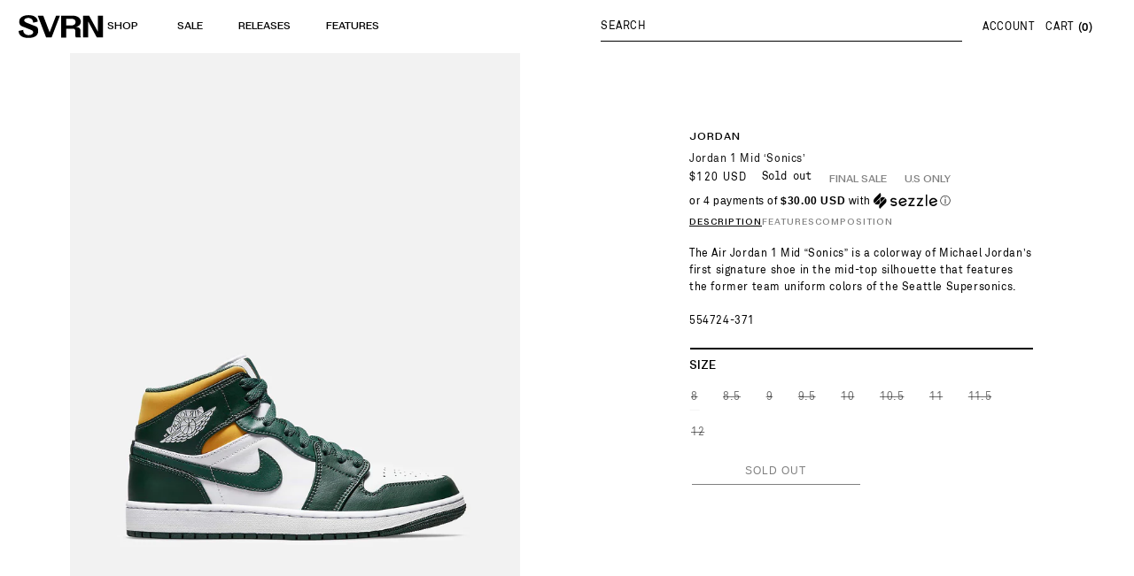

--- FILE ---
content_type: text/html; charset=utf-8
request_url: https://www.svrn.com/products/jordan-1-mid-sonics
body_size: 96508
content:
<!doctype html>
<html class="no-js" lang="en">
  <head>
    <meta charset="utf-8">
    <meta http-equiv="X-UA-Compatible" content="IE=edge">
    <meta name="viewport" content="width=device-width,initial-scale=1">
    <meta name="theme-color" content="">
    <link rel="canonical" href="https://www.svrn.com/products/jordan-1-mid-sonics">
    <link rel="preconnect" href="https://cdn.shopify.com" crossorigin><link rel="icon" type="image/png" href="//www.svrn.com/cdn/shop/files/SVRN_favicon-02.png?crop=center&height=32&v=1738435348&width=32"><meta name="google-site-verification" content="7eQps2SGDbAxmESijttYrHSL4X-2hCvK8lHhmb5KkDY" /><title>
      Jordan 1 Mid ‘Sonics’
 &ndash; SVRN</title>

    
      <meta name="description" content="The Air Jordan 1 Mid “Sonics” is a colorway of Michael Jordan’s first signature shoe in the mid-top silhouette that features the former team uniform colors of the Seattle Supersonics.  554724-371">
    

    

<meta property="og:site_name" content="SVRN">
<meta property="og:url" content="https://www.svrn.com/products/jordan-1-mid-sonics">
<meta property="og:title" content="Jordan 1 Mid ‘Sonics’">
<meta property="og:type" content="product">
<meta property="og:description" content="The Air Jordan 1 Mid “Sonics” is a colorway of Michael Jordan’s first signature shoe in the mid-top silhouette that features the former team uniform colors of the Seattle Supersonics.  554724-371"><meta property="og:image" content="http://www.svrn.com/cdn/shop/products/jordan-1-mid-sonics-svrn-svrn-chicago-29573974130761.jpg?v=1660058608">
  <meta property="og:image:secure_url" content="https://www.svrn.com/cdn/shop/products/jordan-1-mid-sonics-svrn-svrn-chicago-29573974130761.jpg?v=1660058608">
  <meta property="og:image:width" content="4000">
  <meta property="og:image:height" content="5000"><meta property="og:price:amount" content="120">
  <meta property="og:price:currency" content="USD"><meta name="twitter:site" content="@SVRNSHOP"><meta name="twitter:card" content="summary_large_image">
<meta name="twitter:title" content="Jordan 1 Mid ‘Sonics’">
<meta name="twitter:description" content="The Air Jordan 1 Mid “Sonics” is a colorway of Michael Jordan’s first signature shoe in the mid-top silhouette that features the former team uniform colors of the Seattle Supersonics.  554724-371">

    <script src="//ajax.googleapis.com/ajax/libs/jquery/2.2.4/jquery.min.js" type="text/javascript"></script>
    <script src="//www.svrn.com/cdn/shop/t/55/assets/global.js?v=152596896541697708761687461289" defer="defer"></script>
    <script>window.performance && window.performance.mark && window.performance.mark('shopify.content_for_header.start');</script><meta id="shopify-digital-wallet" name="shopify-digital-wallet" content="/1907425331/digital_wallets/dialog">
<meta name="shopify-checkout-api-token" content="14990c493f9721d4824376c658d3ae95">
<meta id="in-context-paypal-metadata" data-shop-id="1907425331" data-venmo-supported="false" data-environment="production" data-locale="en_US" data-paypal-v4="true" data-currency="USD">
<link rel="alternate" type="application/json+oembed" href="https://www.svrn.com/products/jordan-1-mid-sonics.oembed">
<script async="async" src="/checkouts/internal/preloads.js?locale=en-US"></script>
<link rel="preconnect" href="https://shop.app" crossorigin="anonymous">
<script async="async" src="https://shop.app/checkouts/internal/preloads.js?locale=en-US&shop_id=1907425331" crossorigin="anonymous"></script>
<script id="apple-pay-shop-capabilities" type="application/json">{"shopId":1907425331,"countryCode":"US","currencyCode":"USD","merchantCapabilities":["supports3DS"],"merchantId":"gid:\/\/shopify\/Shop\/1907425331","merchantName":"SVRN","requiredBillingContactFields":["postalAddress","email","phone"],"requiredShippingContactFields":["postalAddress","email","phone"],"shippingType":"shipping","supportedNetworks":["visa","masterCard","amex","discover","elo","jcb"],"total":{"type":"pending","label":"SVRN","amount":"1.00"},"shopifyPaymentsEnabled":true,"supportsSubscriptions":true}</script>
<script id="shopify-features" type="application/json">{"accessToken":"14990c493f9721d4824376c658d3ae95","betas":["rich-media-storefront-analytics"],"domain":"www.svrn.com","predictiveSearch":true,"shopId":1907425331,"locale":"en"}</script>
<script>var Shopify = Shopify || {};
Shopify.shop = "dts-westloop.myshopify.com";
Shopify.locale = "en";
Shopify.currency = {"active":"USD","rate":"1.0"};
Shopify.country = "US";
Shopify.theme = {"name":"Dawn | Weberous","id":125969104969,"schema_name":"Dawn","schema_version":"8.0.0","theme_store_id":887,"role":"main"};
Shopify.theme.handle = "null";
Shopify.theme.style = {"id":null,"handle":null};
Shopify.cdnHost = "www.svrn.com/cdn";
Shopify.routes = Shopify.routes || {};
Shopify.routes.root = "/";</script>
<script type="module">!function(o){(o.Shopify=o.Shopify||{}).modules=!0}(window);</script>
<script>!function(o){function n(){var o=[];function n(){o.push(Array.prototype.slice.apply(arguments))}return n.q=o,n}var t=o.Shopify=o.Shopify||{};t.loadFeatures=n(),t.autoloadFeatures=n()}(window);</script>
<script>
  window.ShopifyPay = window.ShopifyPay || {};
  window.ShopifyPay.apiHost = "shop.app\/pay";
  window.ShopifyPay.redirectState = null;
</script>
<script id="shop-js-analytics" type="application/json">{"pageType":"product"}</script>
<script defer="defer" async type="module" src="//www.svrn.com/cdn/shopifycloud/shop-js/modules/v2/client.init-shop-cart-sync_C5BV16lS.en.esm.js"></script>
<script defer="defer" async type="module" src="//www.svrn.com/cdn/shopifycloud/shop-js/modules/v2/chunk.common_CygWptCX.esm.js"></script>
<script type="module">
  await import("//www.svrn.com/cdn/shopifycloud/shop-js/modules/v2/client.init-shop-cart-sync_C5BV16lS.en.esm.js");
await import("//www.svrn.com/cdn/shopifycloud/shop-js/modules/v2/chunk.common_CygWptCX.esm.js");

  window.Shopify.SignInWithShop?.initShopCartSync?.({"fedCMEnabled":true,"windoidEnabled":true});

</script>
<script>
  window.Shopify = window.Shopify || {};
  if (!window.Shopify.featureAssets) window.Shopify.featureAssets = {};
  window.Shopify.featureAssets['shop-js'] = {"shop-cart-sync":["modules/v2/client.shop-cart-sync_ZFArdW7E.en.esm.js","modules/v2/chunk.common_CygWptCX.esm.js"],"init-fed-cm":["modules/v2/client.init-fed-cm_CmiC4vf6.en.esm.js","modules/v2/chunk.common_CygWptCX.esm.js"],"shop-button":["modules/v2/client.shop-button_tlx5R9nI.en.esm.js","modules/v2/chunk.common_CygWptCX.esm.js"],"shop-cash-offers":["modules/v2/client.shop-cash-offers_DOA2yAJr.en.esm.js","modules/v2/chunk.common_CygWptCX.esm.js","modules/v2/chunk.modal_D71HUcav.esm.js"],"init-windoid":["modules/v2/client.init-windoid_sURxWdc1.en.esm.js","modules/v2/chunk.common_CygWptCX.esm.js"],"shop-toast-manager":["modules/v2/client.shop-toast-manager_ClPi3nE9.en.esm.js","modules/v2/chunk.common_CygWptCX.esm.js"],"init-shop-email-lookup-coordinator":["modules/v2/client.init-shop-email-lookup-coordinator_B8hsDcYM.en.esm.js","modules/v2/chunk.common_CygWptCX.esm.js"],"init-shop-cart-sync":["modules/v2/client.init-shop-cart-sync_C5BV16lS.en.esm.js","modules/v2/chunk.common_CygWptCX.esm.js"],"avatar":["modules/v2/client.avatar_BTnouDA3.en.esm.js"],"pay-button":["modules/v2/client.pay-button_FdsNuTd3.en.esm.js","modules/v2/chunk.common_CygWptCX.esm.js"],"init-customer-accounts":["modules/v2/client.init-customer-accounts_DxDtT_ad.en.esm.js","modules/v2/client.shop-login-button_C5VAVYt1.en.esm.js","modules/v2/chunk.common_CygWptCX.esm.js","modules/v2/chunk.modal_D71HUcav.esm.js"],"init-shop-for-new-customer-accounts":["modules/v2/client.init-shop-for-new-customer-accounts_ChsxoAhi.en.esm.js","modules/v2/client.shop-login-button_C5VAVYt1.en.esm.js","modules/v2/chunk.common_CygWptCX.esm.js","modules/v2/chunk.modal_D71HUcav.esm.js"],"shop-login-button":["modules/v2/client.shop-login-button_C5VAVYt1.en.esm.js","modules/v2/chunk.common_CygWptCX.esm.js","modules/v2/chunk.modal_D71HUcav.esm.js"],"init-customer-accounts-sign-up":["modules/v2/client.init-customer-accounts-sign-up_CPSyQ0Tj.en.esm.js","modules/v2/client.shop-login-button_C5VAVYt1.en.esm.js","modules/v2/chunk.common_CygWptCX.esm.js","modules/v2/chunk.modal_D71HUcav.esm.js"],"shop-follow-button":["modules/v2/client.shop-follow-button_Cva4Ekp9.en.esm.js","modules/v2/chunk.common_CygWptCX.esm.js","modules/v2/chunk.modal_D71HUcav.esm.js"],"checkout-modal":["modules/v2/client.checkout-modal_BPM8l0SH.en.esm.js","modules/v2/chunk.common_CygWptCX.esm.js","modules/v2/chunk.modal_D71HUcav.esm.js"],"lead-capture":["modules/v2/client.lead-capture_Bi8yE_yS.en.esm.js","modules/v2/chunk.common_CygWptCX.esm.js","modules/v2/chunk.modal_D71HUcav.esm.js"],"shop-login":["modules/v2/client.shop-login_D6lNrXab.en.esm.js","modules/v2/chunk.common_CygWptCX.esm.js","modules/v2/chunk.modal_D71HUcav.esm.js"],"payment-terms":["modules/v2/client.payment-terms_CZxnsJam.en.esm.js","modules/v2/chunk.common_CygWptCX.esm.js","modules/v2/chunk.modal_D71HUcav.esm.js"]};
</script>
<script>(function() {
  var isLoaded = false;
  function asyncLoad() {
    if (isLoaded) return;
    isLoaded = true;
    var urls = ["https:\/\/chimpstatic.com\/mcjs-connected\/js\/users\/484721f258b01e16ff0df1473\/6699b64a4b0e9d1ff1b5534e6.js?shop=dts-westloop.myshopify.com","https:\/\/assets1.adroll.com\/shopify\/latest\/j\/shopify_rolling_bootstrap_v2.js?adroll_adv_id=TYPAKTCMHVFFTMIOLWCRVI\u0026adroll_pix_id=V6NFYEYGLNDFVNIK4HGENM\u0026shop=dts-westloop.myshopify.com","https:\/\/instafeed.nfcube.com\/cdn\/5d1886083d7056e13dc52e13839aa9e3.js?shop=dts-westloop.myshopify.com","\/\/cdn.shopify.com\/proxy\/0d9b1e372ef905f967cad20250c5fd725340f0e5151b8a8884209af2b6a0683c\/konigle.com\/sf\/profitjs\/7b5aa7601ca94abc81038cf615fae366\/init.js?shop=dts-westloop.myshopify.com\u0026sp-cache-control=cHVibGljLCBtYXgtYWdlPTkwMA","https:\/\/cdn-ouitez.s3.us-east-2.amazonaws.com\/js\/ingest_pl_script.js?v=1\u0026shop=dts-westloop.myshopify.com\u0026shop=dts-westloop.myshopify.com","https:\/\/crossborder-integration.global-e.com\/resources\/js\/app?shop=dts-westloop.myshopify.com","\/\/cdn.shopify.com\/proxy\/be62eec5baf4f364e9d567b054ae56a1484c1a70522be54e6a97fefd8a893dea\/web.global-e.com\/merchant\/storefrontattributes?merchantid=30000380\u0026shop=dts-westloop.myshopify.com\u0026sp-cache-control=cHVibGljLCBtYXgtYWdlPTkwMA"];
    for (var i = 0; i < urls.length; i++) {
      var s = document.createElement('script');
      s.type = 'text/javascript';
      s.async = true;
      s.src = urls[i];
      var x = document.getElementsByTagName('script')[0];
      x.parentNode.insertBefore(s, x);
    }
  };
  if(window.attachEvent) {
    window.attachEvent('onload', asyncLoad);
  } else {
    window.addEventListener('load', asyncLoad, false);
  }
})();</script>
<script id="__st">var __st={"a":1907425331,"offset":-21600,"reqid":"0eaf7c15-36f1-4dab-b6b0-839cff63628e-1768815273","pageurl":"www.svrn.com\/products\/jordan-1-mid-sonics","u":"7c93b173770e","p":"product","rtyp":"product","rid":6808484610121};</script>
<script>window.ShopifyPaypalV4VisibilityTracking = true;</script>
<script id="captcha-bootstrap">!function(){'use strict';const t='contact',e='account',n='new_comment',o=[[t,t],['blogs',n],['comments',n],[t,'customer']],c=[[e,'customer_login'],[e,'guest_login'],[e,'recover_customer_password'],[e,'create_customer']],r=t=>t.map((([t,e])=>`form[action*='/${t}']:not([data-nocaptcha='true']) input[name='form_type'][value='${e}']`)).join(','),a=t=>()=>t?[...document.querySelectorAll(t)].map((t=>t.form)):[];function s(){const t=[...o],e=r(t);return a(e)}const i='password',u='form_key',d=['recaptcha-v3-token','g-recaptcha-response','h-captcha-response',i],f=()=>{try{return window.sessionStorage}catch{return}},m='__shopify_v',_=t=>t.elements[u];function p(t,e,n=!1){try{const o=window.sessionStorage,c=JSON.parse(o.getItem(e)),{data:r}=function(t){const{data:e,action:n}=t;return t[m]||n?{data:e,action:n}:{data:t,action:n}}(c);for(const[e,n]of Object.entries(r))t.elements[e]&&(t.elements[e].value=n);n&&o.removeItem(e)}catch(o){console.error('form repopulation failed',{error:o})}}const l='form_type',E='cptcha';function T(t){t.dataset[E]=!0}const w=window,h=w.document,L='Shopify',v='ce_forms',y='captcha';let A=!1;((t,e)=>{const n=(g='f06e6c50-85a8-45c8-87d0-21a2b65856fe',I='https://cdn.shopify.com/shopifycloud/storefront-forms-hcaptcha/ce_storefront_forms_captcha_hcaptcha.v1.5.2.iife.js',D={infoText:'Protected by hCaptcha',privacyText:'Privacy',termsText:'Terms'},(t,e,n)=>{const o=w[L][v],c=o.bindForm;if(c)return c(t,g,e,D).then(n);var r;o.q.push([[t,g,e,D],n]),r=I,A||(h.body.append(Object.assign(h.createElement('script'),{id:'captcha-provider',async:!0,src:r})),A=!0)});var g,I,D;w[L]=w[L]||{},w[L][v]=w[L][v]||{},w[L][v].q=[],w[L][y]=w[L][y]||{},w[L][y].protect=function(t,e){n(t,void 0,e),T(t)},Object.freeze(w[L][y]),function(t,e,n,w,h,L){const[v,y,A,g]=function(t,e,n){const i=e?o:[],u=t?c:[],d=[...i,...u],f=r(d),m=r(i),_=r(d.filter((([t,e])=>n.includes(e))));return[a(f),a(m),a(_),s()]}(w,h,L),I=t=>{const e=t.target;return e instanceof HTMLFormElement?e:e&&e.form},D=t=>v().includes(t);t.addEventListener('submit',(t=>{const e=I(t);if(!e)return;const n=D(e)&&!e.dataset.hcaptchaBound&&!e.dataset.recaptchaBound,o=_(e),c=g().includes(e)&&(!o||!o.value);(n||c)&&t.preventDefault(),c&&!n&&(function(t){try{if(!f())return;!function(t){const e=f();if(!e)return;const n=_(t);if(!n)return;const o=n.value;o&&e.removeItem(o)}(t);const e=Array.from(Array(32),(()=>Math.random().toString(36)[2])).join('');!function(t,e){_(t)||t.append(Object.assign(document.createElement('input'),{type:'hidden',name:u})),t.elements[u].value=e}(t,e),function(t,e){const n=f();if(!n)return;const o=[...t.querySelectorAll(`input[type='${i}']`)].map((({name:t})=>t)),c=[...d,...o],r={};for(const[a,s]of new FormData(t).entries())c.includes(a)||(r[a]=s);n.setItem(e,JSON.stringify({[m]:1,action:t.action,data:r}))}(t,e)}catch(e){console.error('failed to persist form',e)}}(e),e.submit())}));const S=(t,e)=>{t&&!t.dataset[E]&&(n(t,e.some((e=>e===t))),T(t))};for(const o of['focusin','change'])t.addEventListener(o,(t=>{const e=I(t);D(e)&&S(e,y())}));const B=e.get('form_key'),M=e.get(l),P=B&&M;t.addEventListener('DOMContentLoaded',(()=>{const t=y();if(P)for(const e of t)e.elements[l].value===M&&p(e,B);[...new Set([...A(),...v().filter((t=>'true'===t.dataset.shopifyCaptcha))])].forEach((e=>S(e,t)))}))}(h,new URLSearchParams(w.location.search),n,t,e,['guest_login'])})(!1,!0)}();</script>
<script integrity="sha256-4kQ18oKyAcykRKYeNunJcIwy7WH5gtpwJnB7kiuLZ1E=" data-source-attribution="shopify.loadfeatures" defer="defer" src="//www.svrn.com/cdn/shopifycloud/storefront/assets/storefront/load_feature-a0a9edcb.js" crossorigin="anonymous"></script>
<script crossorigin="anonymous" defer="defer" src="//www.svrn.com/cdn/shopifycloud/storefront/assets/shopify_pay/storefront-65b4c6d7.js?v=20250812"></script>
<script data-source-attribution="shopify.dynamic_checkout.dynamic.init">var Shopify=Shopify||{};Shopify.PaymentButton=Shopify.PaymentButton||{isStorefrontPortableWallets:!0,init:function(){window.Shopify.PaymentButton.init=function(){};var t=document.createElement("script");t.src="https://www.svrn.com/cdn/shopifycloud/portable-wallets/latest/portable-wallets.en.js",t.type="module",document.head.appendChild(t)}};
</script>
<script data-source-attribution="shopify.dynamic_checkout.buyer_consent">
  function portableWalletsHideBuyerConsent(e){var t=document.getElementById("shopify-buyer-consent"),n=document.getElementById("shopify-subscription-policy-button");t&&n&&(t.classList.add("hidden"),t.setAttribute("aria-hidden","true"),n.removeEventListener("click",e))}function portableWalletsShowBuyerConsent(e){var t=document.getElementById("shopify-buyer-consent"),n=document.getElementById("shopify-subscription-policy-button");t&&n&&(t.classList.remove("hidden"),t.removeAttribute("aria-hidden"),n.addEventListener("click",e))}window.Shopify?.PaymentButton&&(window.Shopify.PaymentButton.hideBuyerConsent=portableWalletsHideBuyerConsent,window.Shopify.PaymentButton.showBuyerConsent=portableWalletsShowBuyerConsent);
</script>
<script>
  function portableWalletsCleanup(e){e&&e.src&&console.error("Failed to load portable wallets script "+e.src);var t=document.querySelectorAll("shopify-accelerated-checkout .shopify-payment-button__skeleton, shopify-accelerated-checkout-cart .wallet-cart-button__skeleton"),e=document.getElementById("shopify-buyer-consent");for(let e=0;e<t.length;e++)t[e].remove();e&&e.remove()}function portableWalletsNotLoadedAsModule(e){e instanceof ErrorEvent&&"string"==typeof e.message&&e.message.includes("import.meta")&&"string"==typeof e.filename&&e.filename.includes("portable-wallets")&&(window.removeEventListener("error",portableWalletsNotLoadedAsModule),window.Shopify.PaymentButton.failedToLoad=e,"loading"===document.readyState?document.addEventListener("DOMContentLoaded",window.Shopify.PaymentButton.init):window.Shopify.PaymentButton.init())}window.addEventListener("error",portableWalletsNotLoadedAsModule);
</script>

<script type="module" src="https://www.svrn.com/cdn/shopifycloud/portable-wallets/latest/portable-wallets.en.js" onError="portableWalletsCleanup(this)" crossorigin="anonymous"></script>
<script nomodule>
  document.addEventListener("DOMContentLoaded", portableWalletsCleanup);
</script>

<script id='scb4127' type='text/javascript' async='' src='https://www.svrn.com/cdn/shopifycloud/privacy-banner/storefront-banner.js'></script><link id="shopify-accelerated-checkout-styles" rel="stylesheet" media="screen" href="https://www.svrn.com/cdn/shopifycloud/portable-wallets/latest/accelerated-checkout-backwards-compat.css" crossorigin="anonymous">
<style id="shopify-accelerated-checkout-cart">
        #shopify-buyer-consent {
  margin-top: 1em;
  display: inline-block;
  width: 100%;
}

#shopify-buyer-consent.hidden {
  display: none;
}

#shopify-subscription-policy-button {
  background: none;
  border: none;
  padding: 0;
  text-decoration: underline;
  font-size: inherit;
  cursor: pointer;
}

#shopify-subscription-policy-button::before {
  box-shadow: none;
}

      </style>
<script id="sections-script" data-sections="header,footer" defer="defer" src="//www.svrn.com/cdn/shop/t/55/compiled_assets/scripts.js?v=118880"></script>
<script>window.performance && window.performance.mark && window.performance.mark('shopify.content_for_header.end');</script>


    <style data-shopify>
      
      
      
      
      

      :root {
        --font-body-family: Helvetica, Arial, sans-serif;
        --font-body-style: normal;
        --font-body-weight: 400;
        --font-body-weight-bold: 700;

        --font-heading-family: Helvetica, Arial, sans-serif;
        --font-heading-style: normal;
        --font-heading-weight: 400;

        --font-body-scale: 1.0;
        --font-heading-scale: 1.0;

        --color-base-text: 18, 18, 18;
        --color-shadow: 18, 18, 18;
        --color-base-background-1: 255, 255, 255;
        --color-base-background-2: 243, 243, 243;
        --color-base-solid-button-labels: 255, 255, 255;
        --color-base-outline-button-labels: 18, 18, 18;
        --color-base-accent-1: 18, 18, 18;
        --color-base-accent-2: 51, 79, 180;
        --payment-terms-background-color: #ffffff;

        --gradient-base-background-1: #ffffff;
        --gradient-base-background-2: #f3f3f3;
        --gradient-base-accent-1: #121212;
        --gradient-base-accent-2: #334fb4;

        --media-padding: px;
        --media-border-opacity: 0.05;
        --media-border-width: 1px;
        --media-radius: 0px;
        --media-shadow-opacity: 0.0;
        --media-shadow-horizontal-offset: 0px;
        --media-shadow-vertical-offset: 4px;
        --media-shadow-blur-radius: 5px;
        --media-shadow-visible: 0;

        --page-width: 160rem;
        --page-width-margin: 0rem;

        --product-card-image-padding: 0.0rem;
        --product-card-corner-radius: 0.0rem;
        --product-card-text-alignment: left;
        --product-card-border-width: 0.0rem;
        --product-card-border-opacity: 0.1;
        --product-card-shadow-opacity: 0.0;
        --product-card-shadow-visible: 0;
        --product-card-shadow-horizontal-offset: 0.0rem;
        --product-card-shadow-vertical-offset: 0.4rem;
        --product-card-shadow-blur-radius: 0.5rem;

        --collection-card-image-padding: 0.0rem;
        --collection-card-corner-radius: 0.0rem;
        --collection-card-text-alignment: left;
        --collection-card-border-width: 0.0rem;
        --collection-card-border-opacity: 0.1;
        --collection-card-shadow-opacity: 0.0;
        --collection-card-shadow-visible: 0;
        --collection-card-shadow-horizontal-offset: 0.0rem;
        --collection-card-shadow-vertical-offset: 0.4rem;
        --collection-card-shadow-blur-radius: 0.5rem;

        --blog-card-image-padding: 0.0rem;
        --blog-card-corner-radius: 0.0rem;
        --blog-card-text-alignment: left;
        --blog-card-border-width: 0.0rem;
        --blog-card-border-opacity: 0.1;
        --blog-card-shadow-opacity: 0.0;
        --blog-card-shadow-visible: 0;
        --blog-card-shadow-horizontal-offset: 0.0rem;
        --blog-card-shadow-vertical-offset: 0.4rem;
        --blog-card-shadow-blur-radius: 0.5rem;

        --badge-corner-radius: 4.0rem;

        --popup-border-width: 1px;
        --popup-border-opacity: 0.1;
        --popup-corner-radius: 0px;
        --popup-shadow-opacity: 0.0;
        --popup-shadow-horizontal-offset: 0px;
        --popup-shadow-vertical-offset: 4px;
        --popup-shadow-blur-radius: 5px;

        --drawer-border-width: 1px;
        --drawer-border-opacity: 0.1;
        --drawer-shadow-opacity: 0.0;
        --drawer-shadow-horizontal-offset: 0px;
        --drawer-shadow-vertical-offset: 4px;
        --drawer-shadow-blur-radius: 5px;

        --spacing-sections-desktop: 0px;
        --spacing-sections-mobile: 0px;

        --grid-desktop-vertical-spacing: 4px;
        --grid-desktop-horizontal-spacing: 4px;
        --grid-mobile-vertical-spacing: 2px;
        --grid-mobile-horizontal-spacing: 2px;

        --text-boxes-border-opacity: 0.1;
        --text-boxes-border-width: 0px;
        --text-boxes-radius: 0px;
        --text-boxes-shadow-opacity: 0.0;
        --text-boxes-shadow-visible: 0;
        --text-boxes-shadow-horizontal-offset: 0px;
        --text-boxes-shadow-vertical-offset: 4px;
        --text-boxes-shadow-blur-radius: 5px;

        --buttons-radius: 0px;
        --buttons-radius-outset: 0px;
        --buttons-border-width: 1px;
        --buttons-border-opacity: 1.0;
        --buttons-shadow-opacity: 0.0;
        --buttons-shadow-visible: 0;
        --buttons-shadow-horizontal-offset: 0px;
        --buttons-shadow-vertical-offset: 4px;
        --buttons-shadow-blur-radius: 5px;
        --buttons-border-offset: 0px;

        --inputs-radius: 0px;
        --inputs-border-width: 1px;
        --inputs-border-opacity: 0.55;
        --inputs-shadow-opacity: 0.0;
        --inputs-shadow-horizontal-offset: 0px;
        --inputs-margin-offset: 0px;
        --inputs-shadow-vertical-offset: 4px;
        --inputs-shadow-blur-radius: 5px;
        --inputs-radius-outset: 0px;

        --variant-pills-radius: 0px;
        --variant-pills-border-width: 1px;
        --variant-pills-border-opacity: 0.55;
        --variant-pills-shadow-opacity: 0.0;
        --variant-pills-shadow-horizontal-offset: 0px;
        --variant-pills-shadow-vertical-offset: 4px;
        --variant-pills-shadow-blur-radius: 5px;
      }

      *,
      *::before,
      *::after {
        box-sizing: inherit;
      }

      html {
        box-sizing: border-box;
        font-size: calc(var(--font-body-scale) * 62.5%);
        height: 100%;
      }

      body {
        display: grid;
        grid-template-rows: auto auto 1fr auto;
        grid-template-columns: 100%;
        min-height: 100%;
        margin: 0;
        font-size: 1.5rem;
        letter-spacing: 0.06rem;
        line-height: calc(1 + 0.8 / var(--font-body-scale));
        font-family: var(--font-body-family);
        font-style: var(--font-body-style);
        font-weight: var(--font-body-weight);
      }

      @media screen and (min-width: 750px) {
        body {
          font-size: 1.6rem;
        }
      }
    </style>

    <link href="//www.svrn.com/cdn/shop/t/55/assets/base.css?v=115841207614382331771744392024" rel="stylesheet" type="text/css" media="all" />
    <link href="//www.svrn.com/cdn/shop/t/55/assets/custom.css?v=28195403443886167381755015392" rel="stylesheet" type="text/css" media="all" />
    <link href="//www.svrn.com/cdn/shop/t/55/assets/weberous.css?v=182874911479775771301713218446" rel="stylesheet" type="text/css" media="all" />
<link
        rel="stylesheet"
        href="//www.svrn.com/cdn/shop/t/55/assets/component-predictive-search.css?v=85913294783299393391687461289"
        media="print"
        onload="this.media='all'"
      ><script>
      document.documentElement.className = document.documentElement.className.replace('no-js', 'js');
      if (Shopify.designMode) {
        document.documentElement.classList.add('shopify-design-mode');
      }
    </script>

    <!-- begin-boost-pfs-filter-css -->
    <link rel="preload stylesheet" href="//www.svrn.com/cdn/shop/t/55/assets/boost-pfs-instant-search.css?v=89106196437565978541709934415" as="style"><link href="//www.svrn.com/cdn/shop/t/55/assets/boost-pfs-custom.css?v=139866499068350559521687461289" rel="stylesheet" type="text/css" media="all" />
<style data-id="boost-pfs-style">
    .boost-pfs-filter-option-title-text {font-weight: 400;text-transform: capitalize;}

   .boost-pfs-filter-tree-v .boost-pfs-filter-option-title-text:before {}
    .boost-pfs-filter-tree-v .boost-pfs-filter-option.boost-pfs-filter-option-collapsed .boost-pfs-filter-option-title-text:before {}
    .boost-pfs-filter-tree-h .boost-pfs-filter-option-title-heading:before {}

    .boost-pfs-filter-refine-by .boost-pfs-filter-option-title h3 {}

    .boost-pfs-filter-option-content .boost-pfs-filter-option-item-list .boost-pfs-filter-option-item button,
    .boost-pfs-filter-option-content .boost-pfs-filter-option-item-list .boost-pfs-filter-option-item .boost-pfs-filter-button,
    .boost-pfs-filter-option-range-amount input,
    .boost-pfs-filter-tree-v .boost-pfs-filter-refine-by .boost-pfs-filter-refine-by-items .refine-by-item,
    .boost-pfs-filter-refine-by-wrapper-v .boost-pfs-filter-refine-by .boost-pfs-filter-refine-by-items .refine-by-item,
    .boost-pfs-filter-refine-by .boost-pfs-filter-option-title,
    .boost-pfs-filter-refine-by .boost-pfs-filter-refine-by-items .refine-by-item>a,
    .boost-pfs-filter-refine-by>span,
    .boost-pfs-filter-clear,
    .boost-pfs-filter-clear-all{}
    .boost-pfs-filter-tree-h .boost-pfs-filter-pc .boost-pfs-filter-refine-by-items .refine-by-item .boost-pfs-filter-clear .refine-by-type,
    .boost-pfs-filter-refine-by-wrapper-h .boost-pfs-filter-pc .boost-pfs-filter-refine-by-items .refine-by-item .boost-pfs-filter-clear .refine-by-type {}

    .boost-pfs-filter-option-multi-level-collections .boost-pfs-filter-option-multi-level-list .boost-pfs-filter-option-item .boost-pfs-filter-button-arrow .boost-pfs-arrow:before,
    .boost-pfs-filter-option-multi-level-tag .boost-pfs-filter-option-multi-level-list .boost-pfs-filter-option-item .boost-pfs-filter-button-arrow .boost-pfs-arrow:before {}

    .boost-pfs-filter-refine-by-wrapper-v .boost-pfs-filter-refine-by .boost-pfs-filter-refine-by-items .refine-by-item .boost-pfs-filter-clear:after,
    .boost-pfs-filter-refine-by-wrapper-v .boost-pfs-filter-refine-by .boost-pfs-filter-refine-by-items .refine-by-item .boost-pfs-filter-clear:before,
    .boost-pfs-filter-tree-v .boost-pfs-filter-refine-by .boost-pfs-filter-refine-by-items .refine-by-item .boost-pfs-filter-clear:after,
    .boost-pfs-filter-tree-v .boost-pfs-filter-refine-by .boost-pfs-filter-refine-by-items .refine-by-item .boost-pfs-filter-clear:before,
    .boost-pfs-filter-refine-by-wrapper-h .boost-pfs-filter-pc .boost-pfs-filter-refine-by-items .refine-by-item .boost-pfs-filter-clear:after,
    .boost-pfs-filter-refine-by-wrapper-h .boost-pfs-filter-pc .boost-pfs-filter-refine-by-items .refine-by-item .boost-pfs-filter-clear:before,
    .boost-pfs-filter-tree-h .boost-pfs-filter-pc .boost-pfs-filter-refine-by-items .refine-by-item .boost-pfs-filter-clear:after,
    .boost-pfs-filter-tree-h .boost-pfs-filter-pc .boost-pfs-filter-refine-by-items .refine-by-item .boost-pfs-filter-clear:before {}
    .boost-pfs-filter-option-range-slider .noUi-value-horizontal {}

    .boost-pfs-filter-tree-mobile-button button,
    .boost-pfs-filter-top-sorting-mobile button {}
    .boost-pfs-filter-top-sorting-mobile button>span:after {}
  </style>

    <!-- end-boost-pfs-filter-css -->
    <script
      src="https://cdnjs.cloudflare.com/ajax/libs/moment.js/2.29.1/moment.min.js"
      integrity="sha512-qTXRIMyZIFb8iQcfjXWCO8+M5Tbc38Qi5WzdPOYZHIlZpzBHG3L3by84BBBOiRGiEb7KKtAOAs5qYdUiZiQNNQ=="
      crossorigin="anonymous"
    ></script>
    <script
      src="https://cdnjs.cloudflare.com/ajax/libs/moment-timezone/0.5.33/moment-timezone-with-data-10-year-range.min.js"
      integrity="sha512-48hjVXIRd5d3sGKDfphGflqnxq91J14nwVO5Q6dHhK66n9XjP4zg0YR8IJRNZSJAVCrjjTU4fgpQgXeyx2lHNA=="
      crossorigin="anonymous"
    ></script>
    <script
      src="https://cdnjs.cloudflare.com/ajax/libs/moment-timezone/0.5.33/moment-timezone-utils.min.js"
      integrity="sha512-MhyYhOmhEnF3AKVBsqsk0RkqfuGMO5+EKAVbGXj+HKp+pda8Uj21JM/rOA94ftVKINpMcWc93E1xpRAYIpeF5w=="
      crossorigin="anonymous"
    ></script>

    <!-- Google tag (gtag.js) -->
<script async src="https://www.googletagmanager.com/gtag/js?id=AW-11301020558"></script>
<script>
  window.dataLayer = window.dataLayer || [];
  function gtag(){dataLayer.push(arguments);}
  gtag('js', new Date());

  gtag('config', 'AW-11301020558');
</script>
    
  
  

<link rel="stylesheet" type="text/css" href="https://crossborder-integration.global-e.com/resources/css/30000380/US"/>
<script>
    GLBE_PARAMS = {
        appUrl: "https://crossborder-integration.global-e.com/",
        pixelUrl: "https://utils.global-e.com",
        pixelEnabled: true,
        geAppUrl: "https://web.global-e.com/",
        env: "Production",
        geCDNUrl: "https://webservices.global-e.com/",
        apiUrl: "https://api.global-e.com/",
        emi: "ttroj",
        mid: "30000380",
        hiddenElements: ".ge-hide,.afterpay-paragraph,form[action='https://payments.amazon.com/checkout/signin']",
        countryCode: "US",
        countryName: "United States",
        currencyCode: "USD",
        currencyName: "United States Dollar",
        locale: "en",
        operatedCountries: ["CR"],
        allowedCountries: [{ code: 'AL', name: 'Albania' }, { code: 'DZ', name: 'Algeria' }, { code: 'AD', name: 'Andorra' }, { code: 'AO', name: 'Angola' }, { code: 'AI', name: 'Anguilla' }, { code: 'AG', name: 'Antigua &amp; Barbuda' }, { code: 'AR', name: 'Argentina' }, { code: 'AM', name: 'Armenia' }, { code: 'AW', name: 'Aruba' }, { code: 'AU', name: 'Australia' }, { code: 'AT', name: 'Austria' }, { code: 'AZ', name: 'Azerbaijan' }, { code: 'BS', name: 'Bahamas' }, { code: 'BH', name: 'Bahrain' }, { code: 'BD', name: 'Bangladesh' }, { code: 'BB', name: 'Barbados' }, { code: 'BE', name: 'Belgium' }, { code: 'BZ', name: 'Belize' }, { code: 'BJ', name: 'Benin' }, { code: 'BM', name: 'Bermuda' }, { code: 'BO', name: 'Bolivia' }, { code: 'BA', name: 'Bosnia &amp; Herzegovina' }, { code: 'BW', name: 'Botswana' }, { code: 'BR', name: 'Brazil' }, { code: 'VG', name: 'British Virgin Islands' }, { code: 'BN', name: 'Brunei' }, { code: 'BG', name: 'Bulgaria' }, { code: 'BF', name: 'Burkina Faso' }, { code: 'BI', name: 'Burundi' }, { code: 'KH', name: 'Cambodia' }, { code: 'CM', name: 'Cameroon' }, { code: 'CA', name: 'Canada' }, { code: 'CV', name: 'Cape Verde' }, { code: 'KY', name: 'Cayman Islands' }, { code: 'TD', name: 'Chad' }, { code: 'CL', name: 'Chile' }, { code: 'CN', name: 'China' }, { code: 'CO', name: 'Colombia' }, { code: 'KM', name: 'Comoros' }, { code: 'CG', name: 'Congo - Brazzaville' }, { code: 'CK', name: 'Cook Islands' }, { code: 'CR', name: 'Costa Rica' }, { code: 'CI', name: 'Côte d’Ivoire' }, { code: 'HR', name: 'Croatia' }, { code: 'CW', name: 'Curaçao' }, { code: 'CY', name: 'Cyprus' }, { code: 'CZ', name: 'Czechia' }, { code: 'DK', name: 'Denmark' }, { code: 'DJ', name: 'Djibouti' }, { code: 'DM', name: 'Dominica' }, { code: 'DO', name: 'Dominican Republic' }, { code: 'EC', name: 'Ecuador' }, { code: 'EG', name: 'Egypt' }, { code: 'SV', name: 'El Salvador' }, { code: 'GQ', name: 'Equatorial Guinea' }, { code: 'EE', name: 'Estonia' }, { code: 'SZ', name: 'Eswatini' }, { code: 'ET', name: 'Ethiopia' }, { code: 'FK', name: 'Falkland Islands' }, { code: 'FO', name: 'Faroe Islands' }, { code: 'FJ', name: 'Fiji' }, { code: 'FI', name: 'Finland' }, { code: 'FR', name: 'France' }, { code: 'GF', name: 'French Guiana' }, { code: 'PF', name: 'French Polynesia' }, { code: 'GA', name: 'Gabon' }, { code: 'GM', name: 'Gambia' }, { code: 'GE', name: 'Georgia' }, { code: 'DE', name: 'Germany' }, { code: 'GH', name: 'Ghana' }, { code: 'GI', name: 'Gibraltar' }, { code: 'GR', name: 'Greece' }, { code: 'GL', name: 'Greenland' }, { code: 'GD', name: 'Grenada' }, { code: 'GP', name: 'Guadeloupe' }, { code: 'GT', name: 'Guatemala' }, { code: 'GG', name: 'Guernsey' }, { code: 'GN', name: 'Guinea' }, { code: 'GW', name: 'Guinea-Bissau' }, { code: 'GY', name: 'Guyana' }, { code: 'HT', name: 'Haiti' }, { code: 'HN', name: 'Honduras' }, { code: 'HK', name: 'Hong Kong SAR' }, { code: 'HU', name: 'Hungary' }, { code: 'IS', name: 'Iceland' }, { code: 'IN', name: 'India' }, { code: 'ID', name: 'Indonesia' }, { code: 'IE', name: 'Ireland' }, { code: 'IM', name: 'Isle of Man' }, { code: 'IL', name: 'Israel' }, { code: 'IT', name: 'Italy' }, { code: 'JM', name: 'Jamaica' }, { code: 'JP', name: 'Japan' }, { code: 'JE', name: 'Jersey' }, { code: 'JO', name: 'Jordan' }, { code: 'KZ', name: 'Kazakhstan' }, { code: 'KE', name: 'Kenya' }, { code: 'KI', name: 'Kiribati' }, { code: 'KW', name: 'Kuwait' }, { code: 'KG', name: 'Kyrgyzstan' }, { code: 'LA', name: 'Laos' }, { code: 'LV', name: 'Latvia' }, { code: 'LB', name: 'Lebanon' }, { code: 'LS', name: 'Lesotho' }, { code: 'LR', name: 'Liberia' }, { code: 'LI', name: 'Liechtenstein' }, { code: 'LT', name: 'Lithuania' }, { code: 'LU', name: 'Luxembourg' }, { code: 'MO', name: 'Macao SAR' }, { code: 'MG', name: 'Madagascar' }, { code: 'MW', name: 'Malawi' }, { code: 'MY', name: 'Malaysia' }, { code: 'MV', name: 'Maldives' }, { code: 'MT', name: 'Malta' }, { code: 'MQ', name: 'Martinique' }, { code: 'MR', name: 'Mauritania' }, { code: 'MU', name: 'Mauritius' }, { code: 'YT', name: 'Mayotte' }, { code: 'MX', name: 'Mexico' }, { code: 'MD', name: 'Moldova' }, { code: 'MC', name: 'Monaco' }, { code: 'MN', name: 'Mongolia' }, { code: 'ME', name: 'Montenegro' }, { code: 'MS', name: 'Montserrat' }, { code: 'MA', name: 'Morocco' }, { code: 'MZ', name: 'Mozambique' }, { code: 'NA', name: 'Namibia' }, { code: 'NR', name: 'Nauru' }, { code: 'NP', name: 'Nepal' }, { code: 'NL', name: 'Netherlands' }, { code: 'NC', name: 'New Caledonia' }, { code: 'NZ', name: 'New Zealand' }, { code: 'NI', name: 'Nicaragua' }, { code: 'NG', name: 'Nigeria' }, { code: 'NU', name: 'Niue' }, { code: 'MK', name: 'North Macedonia' }, { code: 'NO', name: 'Norway' }, { code: 'OM', name: 'Oman' }, { code: 'PK', name: 'Pakistan' }, { code: 'PA', name: 'Panama' }, { code: 'PG', name: 'Papua New Guinea' }, { code: 'PY', name: 'Paraguay' }, { code: 'PE', name: 'Peru' }, { code: 'PH', name: 'Philippines' }, { code: 'PL', name: 'Poland' }, { code: 'PT', name: 'Portugal' }, { code: 'QA', name: 'Qatar' }, { code: 'RE', name: 'Réunion' }, { code: 'RO', name: 'Romania' }, { code: 'RW', name: 'Rwanda' }, { code: 'WS', name: 'Samoa' }, { code: 'SM', name: 'San Marino' }, { code: 'ST', name: 'São Tomé &amp; Príncipe' }, { code: 'SA', name: 'Saudi Arabia' }, { code: 'SN', name: 'Senegal' }, { code: 'RS', name: 'Serbia' }, { code: 'SC', name: 'Seychelles' }, { code: 'SL', name: 'Sierra Leone' }, { code: 'SG', name: 'Singapore' }, { code: 'SX', name: 'Sint Maarten' }, { code: 'SK', name: 'Slovakia' }, { code: 'SI', name: 'Slovenia' }, { code: 'SB', name: 'Solomon Islands' }, { code: 'ZA', name: 'South Africa' }, { code: 'KR', name: 'South Korea' }, { code: 'ES', name: 'Spain' }, { code: 'LK', name: 'Sri Lanka' }, { code: 'BL', name: 'St. Barthélemy' }, { code: 'SH', name: 'St. Helena' }, { code: 'KN', name: 'St. Kitts &amp; Nevis' }, { code: 'LC', name: 'St. Lucia' }, { code: 'MF', name: 'St. Martin' }, { code: 'VC', name: 'St. Vincent &amp; Grenadines' }, { code: 'SR', name: 'Suriname' }, { code: 'SE', name: 'Sweden' }, { code: 'CH', name: 'Switzerland' }, { code: 'TW', name: 'Taiwan' }, { code: 'TZ', name: 'Tanzania' }, { code: 'TH', name: 'Thailand' }, { code: 'TL', name: 'Timor-Leste' }, { code: 'TG', name: 'Togo' }, { code: 'TO', name: 'Tonga' }, { code: 'TT', name: 'Trinidad &amp; Tobago' }, { code: 'TN', name: 'Tunisia' }, { code: 'TM', name: 'Turkmenistan' }, { code: 'TC', name: 'Turks &amp; Caicos Islands' }, { code: 'TV', name: 'Tuvalu' }, { code: 'UG', name: 'Uganda' }, { code: 'AE', name: 'United Arab Emirates' }, { code: 'GB', name: 'United Kingdom' }, { code: 'US', name: 'United States' }, { code: 'UY', name: 'Uruguay' }, { code: 'UZ', name: 'Uzbekistan' }, { code: 'VU', name: 'Vanuatu' }, { code: 'VA', name: 'Vatican City' }, { code: 'VE', name: 'Venezuela' }, { code: 'VN', name: 'Vietnam' }, { code: 'WF', name: 'Wallis &amp; Futuna' }, { code: 'ZM', name: 'Zambia' }, { code: 'ZW', name: 'Zimbabwe' }, ],
        c1Enabled:"False",
        siteId: "7ce243a1e1a2",
        isTokenEnabled: "true",
};
</script>

<!-- BEGIN app block: shopify://apps/triplewhale/blocks/triple_pixel_snippet/483d496b-3f1a-4609-aea7-8eee3b6b7a2a --><link rel='preconnect dns-prefetch' href='https://api.config-security.com/' crossorigin />
<link rel='preconnect dns-prefetch' href='https://conf.config-security.com/' crossorigin />
<script>
/* >> TriplePixel :: start*/
window.TriplePixelData={TripleName:"dts-westloop.myshopify.com",ver:"2.16",plat:"SHOPIFY",isHeadless:false,src:'SHOPIFY_EXT',product:{id:"6808484610121",name:`Jordan 1 Mid ‘Sonics’`,price:"120",variant:"40137257484361"},search:"",collection:"",cart:"drawer",template:"product",curr:"USD" || "USD"},function(W,H,A,L,E,_,B,N){function O(U,T,P,H,R){void 0===R&&(R=!1),H=new XMLHttpRequest,P?(H.open("POST",U,!0),H.setRequestHeader("Content-Type","text/plain")):H.open("GET",U,!0),H.send(JSON.stringify(P||{})),H.onreadystatechange=function(){4===H.readyState&&200===H.status?(R=H.responseText,U.includes("/first")?eval(R):P||(N[B]=R)):(299<H.status||H.status<200)&&T&&!R&&(R=!0,O(U,T-1,P))}}if(N=window,!N[H+"sn"]){N[H+"sn"]=1,L=function(){return Date.now().toString(36)+"_"+Math.random().toString(36)};try{A.setItem(H,1+(0|A.getItem(H)||0)),(E=JSON.parse(A.getItem(H+"U")||"[]")).push({u:location.href,r:document.referrer,t:Date.now(),id:L()}),A.setItem(H+"U",JSON.stringify(E))}catch(e){}var i,m,p;A.getItem('"!nC`')||(_=A,A=N,A[H]||(E=A[H]=function(t,e,i){return void 0===i&&(i=[]),"State"==t?E.s:(W=L(),(E._q=E._q||[]).push([W,t,e].concat(i)),W)},E.s="Installed",E._q=[],E.ch=W,B="configSecurityConfModel",N[B]=1,O("https://conf.config-security.com/model",5),i=L(),m=A[atob("c2NyZWVu")],_.setItem("di_pmt_wt",i),p={id:i,action:"profile",avatar:_.getItem("auth-security_rand_salt_"),time:m[atob("d2lkdGg=")]+":"+m[atob("aGVpZ2h0")],host:A.TriplePixelData.TripleName,plat:A.TriplePixelData.plat,url:window.location.href.slice(0,500),ref:document.referrer,ver:A.TriplePixelData.ver},O("https://api.config-security.com/event",5,p),O("https://api.config-security.com/first?host=".concat(p.host,"&plat=").concat(p.plat),5)))}}("","TriplePixel",localStorage);
/* << TriplePixel :: end*/
</script>



<!-- END app block --><!-- BEGIN app block: shopify://apps/loyalty-rewards-and-referrals/blocks/embed-sdk/6f172e67-4106-4ac0-89c5-b32a069b3101 -->

<style
  type='text/css'
  data-lion-app-styles='main'
  data-lion-app-styles-settings='{&quot;disableBundledCSS&quot;:false,&quot;disableBundledFonts&quot;:false,&quot;useClassIsolator&quot;:false}'
></style>

<!-- loyaltylion.snippet.version=8056bbc037+8007 -->

<script>
  
  !function(t,n){function o(n){var o=t.getElementsByTagName("script")[0],i=t.createElement("script");i.src=n,i.crossOrigin="",o.parentNode.insertBefore(i,o)}if(!n.isLoyaltyLion){window.loyaltylion=n,void 0===window.lion&&(window.lion=n),n.version=2,n.isLoyaltyLion=!0;var i=new Date,e=i.getFullYear().toString()+i.getMonth().toString()+i.getDate().toString();o("https://sdk.loyaltylion.net/static/2/loader.js?t="+e);var r=!1;n.init=function(t){if(r)throw new Error("Cannot call lion.init more than once");r=!0;var a=n._token=t.token;if(!a)throw new Error("Token must be supplied to lion.init");for(var l=[],s="_push configure bootstrap shutdown on removeListener authenticateCustomer".split(" "),c=0;c<s.length;c+=1)!function(t,n){t[n]=function(){l.push([n,Array.prototype.slice.call(arguments,0)])}}(n,s[c]);o("https://sdk.loyaltylion.net/sdk/start/"+a+".js?t="+e+i.getHours().toString()),n._initData=t,n._buffer=l}}}(document,window.loyaltylion||[]);

  
    
      loyaltylion.init(
        { token: "4977d624e9512cfc8656f8850d1af07d" }
      );
    
  

  loyaltylion.configure({
    disableBundledCSS: false,
    disableBundledFonts: false,
    useClassIsolator: false,
  })

  
</script>



<!-- END app block --><!-- BEGIN app block: shopify://apps/klaviyo-email-marketing-sms/blocks/klaviyo-onsite-embed/2632fe16-c075-4321-a88b-50b567f42507 -->












  <script async src="https://static.klaviyo.com/onsite/js/XmP8jL/klaviyo.js?company_id=XmP8jL"></script>
  <script>!function(){if(!window.klaviyo){window._klOnsite=window._klOnsite||[];try{window.klaviyo=new Proxy({},{get:function(n,i){return"push"===i?function(){var n;(n=window._klOnsite).push.apply(n,arguments)}:function(){for(var n=arguments.length,o=new Array(n),w=0;w<n;w++)o[w]=arguments[w];var t="function"==typeof o[o.length-1]?o.pop():void 0,e=new Promise((function(n){window._klOnsite.push([i].concat(o,[function(i){t&&t(i),n(i)}]))}));return e}}})}catch(n){window.klaviyo=window.klaviyo||[],window.klaviyo.push=function(){var n;(n=window._klOnsite).push.apply(n,arguments)}}}}();</script>

  
    <script id="viewed_product">
      if (item == null) {
        var _learnq = _learnq || [];

        var MetafieldReviews = null
        var MetafieldYotpoRating = null
        var MetafieldYotpoCount = null
        var MetafieldLooxRating = null
        var MetafieldLooxCount = null
        var okendoProduct = null
        var okendoProductReviewCount = null
        var okendoProductReviewAverageValue = null
        try {
          // The following fields are used for Customer Hub recently viewed in order to add reviews.
          // This information is not part of __kla_viewed. Instead, it is part of __kla_viewed_reviewed_items
          MetafieldReviews = {};
          MetafieldYotpoRating = null
          MetafieldYotpoCount = null
          MetafieldLooxRating = null
          MetafieldLooxCount = null

          okendoProduct = null
          // If the okendo metafield is not legacy, it will error, which then requires the new json formatted data
          if (okendoProduct && 'error' in okendoProduct) {
            okendoProduct = null
          }
          okendoProductReviewCount = okendoProduct ? okendoProduct.reviewCount : null
          okendoProductReviewAverageValue = okendoProduct ? okendoProduct.reviewAverageValue : null
        } catch (error) {
          console.error('Error in Klaviyo onsite reviews tracking:', error);
        }

        var item = {
          Name: "Jordan 1 Mid ‘Sonics’",
          ProductID: 6808484610121,
          Categories: ["all","EXCLUDE FROM SALES","Men","SOLD OUT"],
          ImageURL: "https://www.svrn.com/cdn/shop/products/jordan-1-mid-sonics-svrn-svrn-chicago-29573974130761_grande.jpg?v=1660058608",
          URL: "https://www.svrn.com/products/jordan-1-mid-sonics",
          Brand: "JORDAN",
          Price: "$120",
          Value: "120",
          CompareAtPrice: "$0"
        };
        _learnq.push(['track', 'Viewed Product', item]);
        _learnq.push(['trackViewedItem', {
          Title: item.Name,
          ItemId: item.ProductID,
          Categories: item.Categories,
          ImageUrl: item.ImageURL,
          Url: item.URL,
          Metadata: {
            Brand: item.Brand,
            Price: item.Price,
            Value: item.Value,
            CompareAtPrice: item.CompareAtPrice
          },
          metafields:{
            reviews: MetafieldReviews,
            yotpo:{
              rating: MetafieldYotpoRating,
              count: MetafieldYotpoCount,
            },
            loox:{
              rating: MetafieldLooxRating,
              count: MetafieldLooxCount,
            },
            okendo: {
              rating: okendoProductReviewAverageValue,
              count: okendoProductReviewCount,
            }
          }
        }]);
      }
    </script>
  




  <script>
    window.klaviyoReviewsProductDesignMode = false
  </script>







<!-- END app block --><script src="https://cdn.shopify.com/extensions/019bc5da-5ba6-7e9a-9888-a6222a70d7c3/js-client-214/assets/pushowl-shopify.js" type="text/javascript" defer="defer"></script>
<link href="https://monorail-edge.shopifysvc.com" rel="dns-prefetch">
<script>(function(){if ("sendBeacon" in navigator && "performance" in window) {try {var session_token_from_headers = performance.getEntriesByType('navigation')[0].serverTiming.find(x => x.name == '_s').description;} catch {var session_token_from_headers = undefined;}var session_cookie_matches = document.cookie.match(/_shopify_s=([^;]*)/);var session_token_from_cookie = session_cookie_matches && session_cookie_matches.length === 2 ? session_cookie_matches[1] : "";var session_token = session_token_from_headers || session_token_from_cookie || "";function handle_abandonment_event(e) {var entries = performance.getEntries().filter(function(entry) {return /monorail-edge.shopifysvc.com/.test(entry.name);});if (!window.abandonment_tracked && entries.length === 0) {window.abandonment_tracked = true;var currentMs = Date.now();var navigation_start = performance.timing.navigationStart;var payload = {shop_id: 1907425331,url: window.location.href,navigation_start,duration: currentMs - navigation_start,session_token,page_type: "product"};window.navigator.sendBeacon("https://monorail-edge.shopifysvc.com/v1/produce", JSON.stringify({schema_id: "online_store_buyer_site_abandonment/1.1",payload: payload,metadata: {event_created_at_ms: currentMs,event_sent_at_ms: currentMs}}));}}window.addEventListener('pagehide', handle_abandonment_event);}}());</script>
<script id="web-pixels-manager-setup">(function e(e,d,r,n,o){if(void 0===o&&(o={}),!Boolean(null===(a=null===(i=window.Shopify)||void 0===i?void 0:i.analytics)||void 0===a?void 0:a.replayQueue)){var i,a;window.Shopify=window.Shopify||{};var t=window.Shopify;t.analytics=t.analytics||{};var s=t.analytics;s.replayQueue=[],s.publish=function(e,d,r){return s.replayQueue.push([e,d,r]),!0};try{self.performance.mark("wpm:start")}catch(e){}var l=function(){var e={modern:/Edge?\/(1{2}[4-9]|1[2-9]\d|[2-9]\d{2}|\d{4,})\.\d+(\.\d+|)|Firefox\/(1{2}[4-9]|1[2-9]\d|[2-9]\d{2}|\d{4,})\.\d+(\.\d+|)|Chrom(ium|e)\/(9{2}|\d{3,})\.\d+(\.\d+|)|(Maci|X1{2}).+ Version\/(15\.\d+|(1[6-9]|[2-9]\d|\d{3,})\.\d+)([,.]\d+|)( \(\w+\)|)( Mobile\/\w+|) Safari\/|Chrome.+OPR\/(9{2}|\d{3,})\.\d+\.\d+|(CPU[ +]OS|iPhone[ +]OS|CPU[ +]iPhone|CPU IPhone OS|CPU iPad OS)[ +]+(15[._]\d+|(1[6-9]|[2-9]\d|\d{3,})[._]\d+)([._]\d+|)|Android:?[ /-](13[3-9]|1[4-9]\d|[2-9]\d{2}|\d{4,})(\.\d+|)(\.\d+|)|Android.+Firefox\/(13[5-9]|1[4-9]\d|[2-9]\d{2}|\d{4,})\.\d+(\.\d+|)|Android.+Chrom(ium|e)\/(13[3-9]|1[4-9]\d|[2-9]\d{2}|\d{4,})\.\d+(\.\d+|)|SamsungBrowser\/([2-9]\d|\d{3,})\.\d+/,legacy:/Edge?\/(1[6-9]|[2-9]\d|\d{3,})\.\d+(\.\d+|)|Firefox\/(5[4-9]|[6-9]\d|\d{3,})\.\d+(\.\d+|)|Chrom(ium|e)\/(5[1-9]|[6-9]\d|\d{3,})\.\d+(\.\d+|)([\d.]+$|.*Safari\/(?![\d.]+ Edge\/[\d.]+$))|(Maci|X1{2}).+ Version\/(10\.\d+|(1[1-9]|[2-9]\d|\d{3,})\.\d+)([,.]\d+|)( \(\w+\)|)( Mobile\/\w+|) Safari\/|Chrome.+OPR\/(3[89]|[4-9]\d|\d{3,})\.\d+\.\d+|(CPU[ +]OS|iPhone[ +]OS|CPU[ +]iPhone|CPU IPhone OS|CPU iPad OS)[ +]+(10[._]\d+|(1[1-9]|[2-9]\d|\d{3,})[._]\d+)([._]\d+|)|Android:?[ /-](13[3-9]|1[4-9]\d|[2-9]\d{2}|\d{4,})(\.\d+|)(\.\d+|)|Mobile Safari.+OPR\/([89]\d|\d{3,})\.\d+\.\d+|Android.+Firefox\/(13[5-9]|1[4-9]\d|[2-9]\d{2}|\d{4,})\.\d+(\.\d+|)|Android.+Chrom(ium|e)\/(13[3-9]|1[4-9]\d|[2-9]\d{2}|\d{4,})\.\d+(\.\d+|)|Android.+(UC? ?Browser|UCWEB|U3)[ /]?(15\.([5-9]|\d{2,})|(1[6-9]|[2-9]\d|\d{3,})\.\d+)\.\d+|SamsungBrowser\/(5\.\d+|([6-9]|\d{2,})\.\d+)|Android.+MQ{2}Browser\/(14(\.(9|\d{2,})|)|(1[5-9]|[2-9]\d|\d{3,})(\.\d+|))(\.\d+|)|K[Aa][Ii]OS\/(3\.\d+|([4-9]|\d{2,})\.\d+)(\.\d+|)/},d=e.modern,r=e.legacy,n=navigator.userAgent;return n.match(d)?"modern":n.match(r)?"legacy":"unknown"}(),u="modern"===l?"modern":"legacy",c=(null!=n?n:{modern:"",legacy:""})[u],f=function(e){return[e.baseUrl,"/wpm","/b",e.hashVersion,"modern"===e.buildTarget?"m":"l",".js"].join("")}({baseUrl:d,hashVersion:r,buildTarget:u}),m=function(e){var d=e.version,r=e.bundleTarget,n=e.surface,o=e.pageUrl,i=e.monorailEndpoint;return{emit:function(e){var a=e.status,t=e.errorMsg,s=(new Date).getTime(),l=JSON.stringify({metadata:{event_sent_at_ms:s},events:[{schema_id:"web_pixels_manager_load/3.1",payload:{version:d,bundle_target:r,page_url:o,status:a,surface:n,error_msg:t},metadata:{event_created_at_ms:s}}]});if(!i)return console&&console.warn&&console.warn("[Web Pixels Manager] No Monorail endpoint provided, skipping logging."),!1;try{return self.navigator.sendBeacon.bind(self.navigator)(i,l)}catch(e){}var u=new XMLHttpRequest;try{return u.open("POST",i,!0),u.setRequestHeader("Content-Type","text/plain"),u.send(l),!0}catch(e){return console&&console.warn&&console.warn("[Web Pixels Manager] Got an unhandled error while logging to Monorail."),!1}}}}({version:r,bundleTarget:l,surface:e.surface,pageUrl:self.location.href,monorailEndpoint:e.monorailEndpoint});try{o.browserTarget=l,function(e){var d=e.src,r=e.async,n=void 0===r||r,o=e.onload,i=e.onerror,a=e.sri,t=e.scriptDataAttributes,s=void 0===t?{}:t,l=document.createElement("script"),u=document.querySelector("head"),c=document.querySelector("body");if(l.async=n,l.src=d,a&&(l.integrity=a,l.crossOrigin="anonymous"),s)for(var f in s)if(Object.prototype.hasOwnProperty.call(s,f))try{l.dataset[f]=s[f]}catch(e){}if(o&&l.addEventListener("load",o),i&&l.addEventListener("error",i),u)u.appendChild(l);else{if(!c)throw new Error("Did not find a head or body element to append the script");c.appendChild(l)}}({src:f,async:!0,onload:function(){if(!function(){var e,d;return Boolean(null===(d=null===(e=window.Shopify)||void 0===e?void 0:e.analytics)||void 0===d?void 0:d.initialized)}()){var d=window.webPixelsManager.init(e)||void 0;if(d){var r=window.Shopify.analytics;r.replayQueue.forEach((function(e){var r=e[0],n=e[1],o=e[2];d.publishCustomEvent(r,n,o)})),r.replayQueue=[],r.publish=d.publishCustomEvent,r.visitor=d.visitor,r.initialized=!0}}},onerror:function(){return m.emit({status:"failed",errorMsg:"".concat(f," has failed to load")})},sri:function(e){var d=/^sha384-[A-Za-z0-9+/=]+$/;return"string"==typeof e&&d.test(e)}(c)?c:"",scriptDataAttributes:o}),m.emit({status:"loading"})}catch(e){m.emit({status:"failed",errorMsg:(null==e?void 0:e.message)||"Unknown error"})}}})({shopId: 1907425331,storefrontBaseUrl: "https://www.svrn.com",extensionsBaseUrl: "https://extensions.shopifycdn.com/cdn/shopifycloud/web-pixels-manager",monorailEndpoint: "https://monorail-edge.shopifysvc.com/unstable/produce_batch",surface: "storefront-renderer",enabledBetaFlags: ["2dca8a86"],webPixelsConfigList: [{"id":"359759945","configuration":"{\"config\":\"{\\\"pixel_id\\\":\\\"G-YWCM5E4J0F\\\",\\\"target_country\\\":\\\"US\\\",\\\"gtag_events\\\":[{\\\"type\\\":\\\"begin_checkout\\\",\\\"action_label\\\":\\\"G-YWCM5E4J0F\\\"},{\\\"type\\\":\\\"search\\\",\\\"action_label\\\":\\\"G-YWCM5E4J0F\\\"},{\\\"type\\\":\\\"view_item\\\",\\\"action_label\\\":[\\\"G-YWCM5E4J0F\\\",\\\"MC-8BQ80FR1Y8\\\"]},{\\\"type\\\":\\\"purchase\\\",\\\"action_label\\\":[\\\"G-YWCM5E4J0F\\\",\\\"MC-8BQ80FR1Y8\\\"]},{\\\"type\\\":\\\"page_view\\\",\\\"action_label\\\":[\\\"G-YWCM5E4J0F\\\",\\\"MC-8BQ80FR1Y8\\\"]},{\\\"type\\\":\\\"add_payment_info\\\",\\\"action_label\\\":\\\"G-YWCM5E4J0F\\\"},{\\\"type\\\":\\\"add_to_cart\\\",\\\"action_label\\\":\\\"G-YWCM5E4J0F\\\"}],\\\"enable_monitoring_mode\\\":false}\"}","eventPayloadVersion":"v1","runtimeContext":"OPEN","scriptVersion":"b2a88bafab3e21179ed38636efcd8a93","type":"APP","apiClientId":1780363,"privacyPurposes":[],"dataSharingAdjustments":{"protectedCustomerApprovalScopes":["read_customer_address","read_customer_email","read_customer_name","read_customer_personal_data","read_customer_phone"]}},{"id":"321192009","configuration":"{\"accountId\":\"Global-e\",\"merchantId\":\"30000380\",\"baseApiUrl\":\"https:\/\/checkout-service.global-e.com\/api\/v1\",\"siteId\":\"7ce243a1e1a2\",\"BorderfreeMetaCAPIEnabled\":\"False\",\"FT_IsLegacyAnalyticsSDKEnabled\":\"True\",\"FT_IsAnalyticsSDKEnabled\":\"False\",\"CDNUrl\":\"https:\/\/webservices.global-e.com\/\",\"BfGoogleAdsEnabled\":\"false\"}","eventPayloadVersion":"v1","runtimeContext":"STRICT","scriptVersion":"07f17466e0885c524b92de369a41e2cd","type":"APP","apiClientId":5806573,"privacyPurposes":["SALE_OF_DATA"],"dataSharingAdjustments":{"protectedCustomerApprovalScopes":["read_customer_address","read_customer_email","read_customer_name","read_customer_personal_data","read_customer_phone"]}},{"id":"312803401","configuration":"{\"subdomain\": \"dts-westloop\"}","eventPayloadVersion":"v1","runtimeContext":"STRICT","scriptVersion":"69e1bed23f1568abe06fb9d113379033","type":"APP","apiClientId":1615517,"privacyPurposes":["ANALYTICS","MARKETING","SALE_OF_DATA"],"dataSharingAdjustments":{"protectedCustomerApprovalScopes":["read_customer_address","read_customer_email","read_customer_name","read_customer_personal_data","read_customer_phone"]}},{"id":"296976457","configuration":"{\"pixelCode\":\"CP7NR73C77UAD0EA46G0\"}","eventPayloadVersion":"v1","runtimeContext":"STRICT","scriptVersion":"22e92c2ad45662f435e4801458fb78cc","type":"APP","apiClientId":4383523,"privacyPurposes":["ANALYTICS","MARKETING","SALE_OF_DATA"],"dataSharingAdjustments":{"protectedCustomerApprovalScopes":["read_customer_address","read_customer_email","read_customer_name","read_customer_personal_data","read_customer_phone"]}},{"id":"172195913","configuration":"{\"shopId\":\"dts-westloop.myshopify.com\"}","eventPayloadVersion":"v1","runtimeContext":"STRICT","scriptVersion":"674c31de9c131805829c42a983792da6","type":"APP","apiClientId":2753413,"privacyPurposes":["ANALYTICS","MARKETING","SALE_OF_DATA"],"dataSharingAdjustments":{"protectedCustomerApprovalScopes":["read_customer_address","read_customer_email","read_customer_name","read_customer_personal_data","read_customer_phone"]}},{"id":"104955977","configuration":"{\"pixel_id\":\"837199363684801\",\"pixel_type\":\"facebook_pixel\",\"metaapp_system_user_token\":\"-\"}","eventPayloadVersion":"v1","runtimeContext":"OPEN","scriptVersion":"ca16bc87fe92b6042fbaa3acc2fbdaa6","type":"APP","apiClientId":2329312,"privacyPurposes":["ANALYTICS","MARKETING","SALE_OF_DATA"],"dataSharingAdjustments":{"protectedCustomerApprovalScopes":["read_customer_address","read_customer_email","read_customer_name","read_customer_personal_data","read_customer_phone"]}},{"id":"44695625","configuration":"{\"tagID\":\"2612704688671\"}","eventPayloadVersion":"v1","runtimeContext":"STRICT","scriptVersion":"18031546ee651571ed29edbe71a3550b","type":"APP","apiClientId":3009811,"privacyPurposes":["ANALYTICS","MARKETING","SALE_OF_DATA"],"dataSharingAdjustments":{"protectedCustomerApprovalScopes":["read_customer_address","read_customer_email","read_customer_name","read_customer_personal_data","read_customer_phone"]}},{"id":"14811209","eventPayloadVersion":"1","runtimeContext":"LAX","scriptVersion":"2","type":"CUSTOM","privacyPurposes":["ANALYTICS","MARKETING","SALE_OF_DATA"],"name":"Google Ads"},{"id":"shopify-app-pixel","configuration":"{}","eventPayloadVersion":"v1","runtimeContext":"STRICT","scriptVersion":"0450","apiClientId":"shopify-pixel","type":"APP","privacyPurposes":["ANALYTICS","MARKETING"]},{"id":"shopify-custom-pixel","eventPayloadVersion":"v1","runtimeContext":"LAX","scriptVersion":"0450","apiClientId":"shopify-pixel","type":"CUSTOM","privacyPurposes":["ANALYTICS","MARKETING"]}],isMerchantRequest: false,initData: {"shop":{"name":"SVRN","paymentSettings":{"currencyCode":"USD"},"myshopifyDomain":"dts-westloop.myshopify.com","countryCode":"US","storefrontUrl":"https:\/\/www.svrn.com"},"customer":null,"cart":null,"checkout":null,"productVariants":[{"price":{"amount":120.0,"currencyCode":"USD"},"product":{"title":"Jordan 1 Mid ‘Sonics’","vendor":"JORDAN","id":"6808484610121","untranslatedTitle":"Jordan 1 Mid ‘Sonics’","url":"\/products\/jordan-1-mid-sonics","type":"SOLD OUT"},"id":"40137257484361","image":{"src":"\/\/www.svrn.com\/cdn\/shop\/products\/jordan-1-mid-sonics-svrn-svrn-chicago-29573974130761.jpg?v=1660058608"},"sku":"554724-371","title":"8","untranslatedTitle":"8"},{"price":{"amount":120.0,"currencyCode":"USD"},"product":{"title":"Jordan 1 Mid ‘Sonics’","vendor":"JORDAN","id":"6808484610121","untranslatedTitle":"Jordan 1 Mid ‘Sonics’","url":"\/products\/jordan-1-mid-sonics","type":"SOLD OUT"},"id":"40137257517129","image":{"src":"\/\/www.svrn.com\/cdn\/shop\/products\/jordan-1-mid-sonics-svrn-svrn-chicago-29573974130761.jpg?v=1660058608"},"sku":"554724-371","title":"8.5","untranslatedTitle":"8.5"},{"price":{"amount":120.0,"currencyCode":"USD"},"product":{"title":"Jordan 1 Mid ‘Sonics’","vendor":"JORDAN","id":"6808484610121","untranslatedTitle":"Jordan 1 Mid ‘Sonics’","url":"\/products\/jordan-1-mid-sonics","type":"SOLD OUT"},"id":"40137257549897","image":{"src":"\/\/www.svrn.com\/cdn\/shop\/products\/jordan-1-mid-sonics-svrn-svrn-chicago-29573974130761.jpg?v=1660058608"},"sku":"554724-371","title":"9","untranslatedTitle":"9"},{"price":{"amount":120.0,"currencyCode":"USD"},"product":{"title":"Jordan 1 Mid ‘Sonics’","vendor":"JORDAN","id":"6808484610121","untranslatedTitle":"Jordan 1 Mid ‘Sonics’","url":"\/products\/jordan-1-mid-sonics","type":"SOLD OUT"},"id":"40137257582665","image":{"src":"\/\/www.svrn.com\/cdn\/shop\/products\/jordan-1-mid-sonics-svrn-svrn-chicago-29573974130761.jpg?v=1660058608"},"sku":"554724-371","title":"9.5","untranslatedTitle":"9.5"},{"price":{"amount":120.0,"currencyCode":"USD"},"product":{"title":"Jordan 1 Mid ‘Sonics’","vendor":"JORDAN","id":"6808484610121","untranslatedTitle":"Jordan 1 Mid ‘Sonics’","url":"\/products\/jordan-1-mid-sonics","type":"SOLD OUT"},"id":"40137257615433","image":{"src":"\/\/www.svrn.com\/cdn\/shop\/products\/jordan-1-mid-sonics-svrn-svrn-chicago-29573974130761.jpg?v=1660058608"},"sku":"554724-371","title":"10","untranslatedTitle":"10"},{"price":{"amount":120.0,"currencyCode":"USD"},"product":{"title":"Jordan 1 Mid ‘Sonics’","vendor":"JORDAN","id":"6808484610121","untranslatedTitle":"Jordan 1 Mid ‘Sonics’","url":"\/products\/jordan-1-mid-sonics","type":"SOLD OUT"},"id":"40137257648201","image":{"src":"\/\/www.svrn.com\/cdn\/shop\/products\/jordan-1-mid-sonics-svrn-svrn-chicago-29573974130761.jpg?v=1660058608"},"sku":"554724-371","title":"10.5","untranslatedTitle":"10.5"},{"price":{"amount":120.0,"currencyCode":"USD"},"product":{"title":"Jordan 1 Mid ‘Sonics’","vendor":"JORDAN","id":"6808484610121","untranslatedTitle":"Jordan 1 Mid ‘Sonics’","url":"\/products\/jordan-1-mid-sonics","type":"SOLD OUT"},"id":"40137257680969","image":{"src":"\/\/www.svrn.com\/cdn\/shop\/products\/jordan-1-mid-sonics-svrn-svrn-chicago-29573974130761.jpg?v=1660058608"},"sku":"554724-371","title":"11","untranslatedTitle":"11"},{"price":{"amount":120.0,"currencyCode":"USD"},"product":{"title":"Jordan 1 Mid ‘Sonics’","vendor":"JORDAN","id":"6808484610121","untranslatedTitle":"Jordan 1 Mid ‘Sonics’","url":"\/products\/jordan-1-mid-sonics","type":"SOLD OUT"},"id":"40137257713737","image":{"src":"\/\/www.svrn.com\/cdn\/shop\/products\/jordan-1-mid-sonics-svrn-svrn-chicago-29573974130761.jpg?v=1660058608"},"sku":"554724-371","title":"11.5","untranslatedTitle":"11.5"},{"price":{"amount":120.0,"currencyCode":"USD"},"product":{"title":"Jordan 1 Mid ‘Sonics’","vendor":"JORDAN","id":"6808484610121","untranslatedTitle":"Jordan 1 Mid ‘Sonics’","url":"\/products\/jordan-1-mid-sonics","type":"SOLD OUT"},"id":"40137257746505","image":{"src":"\/\/www.svrn.com\/cdn\/shop\/products\/jordan-1-mid-sonics-svrn-svrn-chicago-29573974130761.jpg?v=1660058608"},"sku":"554724-371","title":"12","untranslatedTitle":"12"}],"purchasingCompany":null},},"https://www.svrn.com/cdn","fcfee988w5aeb613cpc8e4bc33m6693e112",{"modern":"","legacy":""},{"shopId":"1907425331","storefrontBaseUrl":"https:\/\/www.svrn.com","extensionBaseUrl":"https:\/\/extensions.shopifycdn.com\/cdn\/shopifycloud\/web-pixels-manager","surface":"storefront-renderer","enabledBetaFlags":"[\"2dca8a86\"]","isMerchantRequest":"false","hashVersion":"fcfee988w5aeb613cpc8e4bc33m6693e112","publish":"custom","events":"[[\"page_viewed\",{}],[\"product_viewed\",{\"productVariant\":{\"price\":{\"amount\":120.0,\"currencyCode\":\"USD\"},\"product\":{\"title\":\"Jordan 1 Mid ‘Sonics’\",\"vendor\":\"JORDAN\",\"id\":\"6808484610121\",\"untranslatedTitle\":\"Jordan 1 Mid ‘Sonics’\",\"url\":\"\/products\/jordan-1-mid-sonics\",\"type\":\"SOLD OUT\"},\"id\":\"40137257484361\",\"image\":{\"src\":\"\/\/www.svrn.com\/cdn\/shop\/products\/jordan-1-mid-sonics-svrn-svrn-chicago-29573974130761.jpg?v=1660058608\"},\"sku\":\"554724-371\",\"title\":\"8\",\"untranslatedTitle\":\"8\"}}]]"});</script><script>
  window.ShopifyAnalytics = window.ShopifyAnalytics || {};
  window.ShopifyAnalytics.meta = window.ShopifyAnalytics.meta || {};
  window.ShopifyAnalytics.meta.currency = 'USD';
  var meta = {"product":{"id":6808484610121,"gid":"gid:\/\/shopify\/Product\/6808484610121","vendor":"JORDAN","type":"SOLD OUT","handle":"jordan-1-mid-sonics","variants":[{"id":40137257484361,"price":12000,"name":"Jordan 1 Mid ‘Sonics’ - 8","public_title":"8","sku":"554724-371"},{"id":40137257517129,"price":12000,"name":"Jordan 1 Mid ‘Sonics’ - 8.5","public_title":"8.5","sku":"554724-371"},{"id":40137257549897,"price":12000,"name":"Jordan 1 Mid ‘Sonics’ - 9","public_title":"9","sku":"554724-371"},{"id":40137257582665,"price":12000,"name":"Jordan 1 Mid ‘Sonics’ - 9.5","public_title":"9.5","sku":"554724-371"},{"id":40137257615433,"price":12000,"name":"Jordan 1 Mid ‘Sonics’ - 10","public_title":"10","sku":"554724-371"},{"id":40137257648201,"price":12000,"name":"Jordan 1 Mid ‘Sonics’ - 10.5","public_title":"10.5","sku":"554724-371"},{"id":40137257680969,"price":12000,"name":"Jordan 1 Mid ‘Sonics’ - 11","public_title":"11","sku":"554724-371"},{"id":40137257713737,"price":12000,"name":"Jordan 1 Mid ‘Sonics’ - 11.5","public_title":"11.5","sku":"554724-371"},{"id":40137257746505,"price":12000,"name":"Jordan 1 Mid ‘Sonics’ - 12","public_title":"12","sku":"554724-371"}],"remote":false},"page":{"pageType":"product","resourceType":"product","resourceId":6808484610121,"requestId":"0eaf7c15-36f1-4dab-b6b0-839cff63628e-1768815273"}};
  for (var attr in meta) {
    window.ShopifyAnalytics.meta[attr] = meta[attr];
  }
</script>
<script class="analytics">
  (function () {
    var customDocumentWrite = function(content) {
      var jquery = null;

      if (window.jQuery) {
        jquery = window.jQuery;
      } else if (window.Checkout && window.Checkout.$) {
        jquery = window.Checkout.$;
      }

      if (jquery) {
        jquery('body').append(content);
      }
    };

    var hasLoggedConversion = function(token) {
      if (token) {
        return document.cookie.indexOf('loggedConversion=' + token) !== -1;
      }
      return false;
    }

    var setCookieIfConversion = function(token) {
      if (token) {
        var twoMonthsFromNow = new Date(Date.now());
        twoMonthsFromNow.setMonth(twoMonthsFromNow.getMonth() + 2);

        document.cookie = 'loggedConversion=' + token + '; expires=' + twoMonthsFromNow;
      }
    }

    var trekkie = window.ShopifyAnalytics.lib = window.trekkie = window.trekkie || [];
    if (trekkie.integrations) {
      return;
    }
    trekkie.methods = [
      'identify',
      'page',
      'ready',
      'track',
      'trackForm',
      'trackLink'
    ];
    trekkie.factory = function(method) {
      return function() {
        var args = Array.prototype.slice.call(arguments);
        args.unshift(method);
        trekkie.push(args);
        return trekkie;
      };
    };
    for (var i = 0; i < trekkie.methods.length; i++) {
      var key = trekkie.methods[i];
      trekkie[key] = trekkie.factory(key);
    }
    trekkie.load = function(config) {
      trekkie.config = config || {};
      trekkie.config.initialDocumentCookie = document.cookie;
      var first = document.getElementsByTagName('script')[0];
      var script = document.createElement('script');
      script.type = 'text/javascript';
      script.onerror = function(e) {
        var scriptFallback = document.createElement('script');
        scriptFallback.type = 'text/javascript';
        scriptFallback.onerror = function(error) {
                var Monorail = {
      produce: function produce(monorailDomain, schemaId, payload) {
        var currentMs = new Date().getTime();
        var event = {
          schema_id: schemaId,
          payload: payload,
          metadata: {
            event_created_at_ms: currentMs,
            event_sent_at_ms: currentMs
          }
        };
        return Monorail.sendRequest("https://" + monorailDomain + "/v1/produce", JSON.stringify(event));
      },
      sendRequest: function sendRequest(endpointUrl, payload) {
        // Try the sendBeacon API
        if (window && window.navigator && typeof window.navigator.sendBeacon === 'function' && typeof window.Blob === 'function' && !Monorail.isIos12()) {
          var blobData = new window.Blob([payload], {
            type: 'text/plain'
          });

          if (window.navigator.sendBeacon(endpointUrl, blobData)) {
            return true;
          } // sendBeacon was not successful

        } // XHR beacon

        var xhr = new XMLHttpRequest();

        try {
          xhr.open('POST', endpointUrl);
          xhr.setRequestHeader('Content-Type', 'text/plain');
          xhr.send(payload);
        } catch (e) {
          console.log(e);
        }

        return false;
      },
      isIos12: function isIos12() {
        return window.navigator.userAgent.lastIndexOf('iPhone; CPU iPhone OS 12_') !== -1 || window.navigator.userAgent.lastIndexOf('iPad; CPU OS 12_') !== -1;
      }
    };
    Monorail.produce('monorail-edge.shopifysvc.com',
      'trekkie_storefront_load_errors/1.1',
      {shop_id: 1907425331,
      theme_id: 125969104969,
      app_name: "storefront",
      context_url: window.location.href,
      source_url: "//www.svrn.com/cdn/s/trekkie.storefront.cd680fe47e6c39ca5d5df5f0a32d569bc48c0f27.min.js"});

        };
        scriptFallback.async = true;
        scriptFallback.src = '//www.svrn.com/cdn/s/trekkie.storefront.cd680fe47e6c39ca5d5df5f0a32d569bc48c0f27.min.js';
        first.parentNode.insertBefore(scriptFallback, first);
      };
      script.async = true;
      script.src = '//www.svrn.com/cdn/s/trekkie.storefront.cd680fe47e6c39ca5d5df5f0a32d569bc48c0f27.min.js';
      first.parentNode.insertBefore(script, first);
    };
    trekkie.load(
      {"Trekkie":{"appName":"storefront","development":false,"defaultAttributes":{"shopId":1907425331,"isMerchantRequest":null,"themeId":125969104969,"themeCityHash":"10041385508791725046","contentLanguage":"en","currency":"USD"},"isServerSideCookieWritingEnabled":true,"monorailRegion":"shop_domain","enabledBetaFlags":["65f19447"]},"Session Attribution":{},"S2S":{"facebookCapiEnabled":true,"source":"trekkie-storefront-renderer","apiClientId":580111}}
    );

    var loaded = false;
    trekkie.ready(function() {
      if (loaded) return;
      loaded = true;

      window.ShopifyAnalytics.lib = window.trekkie;

      var originalDocumentWrite = document.write;
      document.write = customDocumentWrite;
      try { window.ShopifyAnalytics.merchantGoogleAnalytics.call(this); } catch(error) {};
      document.write = originalDocumentWrite;

      window.ShopifyAnalytics.lib.page(null,{"pageType":"product","resourceType":"product","resourceId":6808484610121,"requestId":"0eaf7c15-36f1-4dab-b6b0-839cff63628e-1768815273","shopifyEmitted":true});

      var match = window.location.pathname.match(/checkouts\/(.+)\/(thank_you|post_purchase)/)
      var token = match? match[1]: undefined;
      if (!hasLoggedConversion(token)) {
        setCookieIfConversion(token);
        window.ShopifyAnalytics.lib.track("Viewed Product",{"currency":"USD","variantId":40137257484361,"productId":6808484610121,"productGid":"gid:\/\/shopify\/Product\/6808484610121","name":"Jordan 1 Mid ‘Sonics’ - 8","price":"120.00","sku":"554724-371","brand":"JORDAN","variant":"8","category":"SOLD OUT","nonInteraction":true,"remote":false},undefined,undefined,{"shopifyEmitted":true});
      window.ShopifyAnalytics.lib.track("monorail:\/\/trekkie_storefront_viewed_product\/1.1",{"currency":"USD","variantId":40137257484361,"productId":6808484610121,"productGid":"gid:\/\/shopify\/Product\/6808484610121","name":"Jordan 1 Mid ‘Sonics’ - 8","price":"120.00","sku":"554724-371","brand":"JORDAN","variant":"8","category":"SOLD OUT","nonInteraction":true,"remote":false,"referer":"https:\/\/www.svrn.com\/products\/jordan-1-mid-sonics"});
      }
    });


        var eventsListenerScript = document.createElement('script');
        eventsListenerScript.async = true;
        eventsListenerScript.src = "//www.svrn.com/cdn/shopifycloud/storefront/assets/shop_events_listener-3da45d37.js";
        document.getElementsByTagName('head')[0].appendChild(eventsListenerScript);

})();</script>
  <script>
  if (!window.ga || (window.ga && typeof window.ga !== 'function')) {
    window.ga = function ga() {
      (window.ga.q = window.ga.q || []).push(arguments);
      if (window.Shopify && window.Shopify.analytics && typeof window.Shopify.analytics.publish === 'function') {
        window.Shopify.analytics.publish("ga_stub_called", {}, {sendTo: "google_osp_migration"});
      }
      console.error("Shopify's Google Analytics stub called with:", Array.from(arguments), "\nSee https://help.shopify.com/manual/promoting-marketing/pixels/pixel-migration#google for more information.");
    };
    if (window.Shopify && window.Shopify.analytics && typeof window.Shopify.analytics.publish === 'function') {
      window.Shopify.analytics.publish("ga_stub_initialized", {}, {sendTo: "google_osp_migration"});
    }
  }
</script>
<script
  defer
  src="https://www.svrn.com/cdn/shopifycloud/perf-kit/shopify-perf-kit-3.0.4.min.js"
  data-application="storefront-renderer"
  data-shop-id="1907425331"
  data-render-region="gcp-us-central1"
  data-page-type="product"
  data-theme-instance-id="125969104969"
  data-theme-name="Dawn"
  data-theme-version="8.0.0"
  data-monorail-region="shop_domain"
  data-resource-timing-sampling-rate="10"
  data-shs="true"
  data-shs-beacon="true"
  data-shs-export-with-fetch="true"
  data-shs-logs-sample-rate="1"
  data-shs-beacon-endpoint="https://www.svrn.com/api/collect"
></script>
</head>
  
  

  

  <body class="product-nike gradient product">
    <div class="mobile-overlay"></div>
    <div id="shopify-section-mobile-navigation" class="shopify-section"><nav class="shifter-navigation" data-section-id="mobile-navigation" data-section-type="mobile-navigation" style="display: none;">
<!--   <div class="mobile-nav-logo"><a href="/">
    	<img src="//www.svrn.com/cdn/shopifycloud/storefront/assets/no-image-100-2a702f30_80x.gif" alt="SVRN" itemprop="logo">
 	</a>
  </div> -->
  
<!--   <div class="search">
    <form action="/search" method="get">
      <input type="text" name="q" id="q" placeholder="Translation missing: en.general.search.placeholder" />
    </form>
  </div> -->

  <ul id="accordion">
  
    
      <li class="accordion-toggle" aria-haspopup="true" aria-expanded="false">
        <a href="/collections/new-arrivals-men">
          SHOP
        </a>
      </li>
      <div class="accordion-content">
        <ul class="sub">
          
            
              <li>
                <a href="/collections/new-arrivals-men">
                  Latest
                </a>
              </li>
            
          
            
              <div class="accordion-toggle2" aria-haspopup="true" aria-expanded="false">
                <a href="#">
                  DESIGNERS
                </a>
              </div>
              <div class="accordion-content2">
                <ul class="sub sub_sub_link">
                  
                    <li>
                      <a href="/collections/better-with-age">
                        *Better With Age
                      </a>
                    </li>
                  
                    <li>
                      <a href="/collections/acne-studios">
                        Acne Studios
                      </a>
                    </li>
                  
                    <li>
                      <a href="/collections/adidas">
                        adidas
                      </a>
                    </li>
                  
                    <li>
                      <a href="/collections/ann-demeulemeester">
                        Ann Demeulemeester
                      </a>
                    </li>
                  
                    <li>
                      <a href="/collections/asics">
                        Asics
                      </a>
                    </li>
                  
                    <li>
                      <a href="/collections/aubero">
                        AUBERO
                      </a>
                    </li>
                  
                    <li>
                      <a href="/collections/auralee">
                        Auralee
                      </a>
                    </li>
                  
                    <li>
                      <a href="/collections/black-comme-des-garcons">
                        BLACK Comme Des GarÇons
                      </a>
                    </li>
                  
                    <li>
                      <a href="/collections/comme-des-garcon-homme-plus">
                        Comme des Garcon HOMME PLUS
                      </a>
                    </li>
                  
                    <li>
                      <a href="/collections/cdg-parfums-men">
                        Comme des Garçons Parfums
                      </a>
                    </li>
                  
                    <li>
                      <a href="/collections/dries-van-noten">
                        Dries Van Noten
                      </a>
                    </li>
                  
                    <li>
                      <a href="/collections/enfants-riches-deprimes">
                        Enfants Riches Déprimés
                      </a>
                    </li>
                  
                    <li>
                      <a href="/collections/fear-of-god-mens">
                        Fear of God
                      </a>
                    </li>
                  
                    <li>
                      <a href="/collections/fueguia-1833">
                        Fueguia 1833
                      </a>
                    </li>
                  
                    <li>
                      <a href="/collections/gr10k">
                        GR10K
                      </a>
                    </li>
                  
                    <li>
                      <a href="/collections/guidi">
                        Guidi
                      </a>
                    </li>
                  
                    <li>
                      <a href="/collections/homme-plisse-issey-miyake">
                        Homme Plissé Issey Miyake
                      </a>
                    </li>
                  
                    <li>
                      <a href="/collections/hoka">
                        Hoka
                      </a>
                    </li>
                  
                    <li>
                      <a href="/collections/jacquemus">
                        Jacquemus
                      </a>
                    </li>
                  
                    <li>
                      <a href="/collections/jiyongkim">
                        JiyongKim
                      </a>
                    </li>
                  
                    <li>
                      <a href="/collections/jordan">
                        Jordan
                      </a>
                    </li>
                  
                    <li>
                      <a href="/collections/junya-watanabe">
                        Junya Watanabe
                      </a>
                    </li>
                  
                    <li>
                      <a href="/collections/lemaire">
                        LEMAIRE
                      </a>
                    </li>
                  
                    <li>
                      <a href="/collections/kvadrat-raf-simons">
                        Kvadrat/Raf Simons
                      </a>
                    </li>
                  
                    <li>
                      <a href="/collections/magniberg">
                        Magniberg
                      </a>
                    </li>
                  
                    <li>
                      <a href="/collections/maison-d-etto">
                        Maison d’Etto
                      </a>
                    </li>
                  
                    <li>
                      <a href="/collections/mm6-mens">
                        MM6 Maison Margiela
                      </a>
                    </li>
                  
                    <li>
                      <a href="/collections/namacheko">
                        NAMACHEKO
                      </a>
                    </li>
                  
                    <li>
                      <a href="/collections/nike">
                        Nike
                      </a>
                    </li>
                  
                    <li>
                      <a href="/collections/oamc">
                        OAMC
                      </a>
                    </li>
                  
                    <li>
                      <a href="/collections/on">
                        On
                      </a>
                    </li>
                  
                    <li>
                      <a href="/collections/ormaie">
                        Ormaie
                      </a>
                    </li>
                  
                    <li>
                      <a href="/collections/our-legacy">
                        Our Legacy
                      </a>
                    </li>
                  
                    <li>
                      <a href="/collections/port-tanger">
                        Port Tanger
                      </a>
                    </li>
                  
                    <li>
                      <a href="/collections/pas-normal-studios">
                        Pas Normal Studios
                      </a>
                    </li>
                  
                    <li>
                      <a href="/collections/puma">
                        Puma
                      </a>
                    </li>
                  
                    <li>
                      <a href="/collections/rick-owens">
                        Rick Owens
                      </a>
                    </li>
                  
                    <li>
                      <a href="/collections/rick-owens-drkshdw">
                        Rick Owens DRKSHDW
                      </a>
                    </li>
                  
                    <li>
                      <a href="/collections/rier">
                        Rier
                      </a>
                    </li>
                  
                    <li>
                      <a href="/collections/sacai">
                        Sacai
                      </a>
                    </li>
                  
                    <li>
                      <a href="/collections/salomon">
                        Salomon
                      </a>
                    </li>
                  
                    <li>
                      <a href="/collections/satoshi-nakamoto">
                        Satoshi Nakamoto
                      </a>
                    </li>
                  
                    <li>
                      <a href="/collections/simone-rocha">
                        Simone Rocha
                      </a>
                    </li>
                  
                    <li>
                      <a href="/collections/studio-nicholson">
                        Studio Nicholson
                      </a>
                    </li>
                  
                    <li>
                      <a href="/collections/svrn">
                        SVRN
                      </a>
                    </li>
                  
                    <li>
                      <a href="/collections/the-row">
                        The Row
                      </a>
                    </li>
                  
                    <li>
                      <a href="/collections/ugg">
                        UGG
                      </a>
                    </li>
                  
                    <li>
                      <a href="/collections/vetements">
                        VETEMENTS
                      </a>
                    </li>
                  
                    <li>
                      <a href="/collections/vormen-mens">
                        Vormen
                      </a>
                    </li>
                  
                    <li>
                      <a href="/collections/svrn-wales-bonner">
                        Wales Bonner
                      </a>
                    </li>
                  
                    <li>
                      <a href="/collections/who-decides-war">
                        WHO DECIDES WAR
                      </a>
                    </li>
                  
                    <li>
                      <a href="/collections/willy-chavarria">
                        WILLY CHAVARRIA
                      </a>
                    </li>
                  
                    <li>
                      <a href="/collections/yohji-yamamoto-pour-homme">
                        Yohji Yamamoto Pour Homme
                      </a>
                    </li>
                  
                    <li>
                      <a href="/collections/y-project">
                        Y/Project
                      </a>
                    </li>
                  
                </ul>
              </div>
            
          
            
              <div class="accordion-toggle2" aria-haspopup="true" aria-expanded="false">
                <a href="#">
                  Clothing
                </a>
              </div>
              <div class="accordion-content2">
                <ul class="sub sub_sub_link">
                  
                    <li>
                      <a href="/collections/mens-clothing">
                        View All
                      </a>
                    </li>
                  
                    <li>
                      <a href="/collections/mens-jackets">
                        Jackets
                      </a>
                    </li>
                  
                    <li>
                      <a href="/collections/mens-jeans">
                        Jeans
                      </a>
                    </li>
                  
                    <li>
                      <a href="/collections/mens-pants">
                        Pants
                      </a>
                    </li>
                  
                    <li>
                      <a href="/collections/mens-shirts">
                        Shirts
                      </a>
                    </li>
                  
                    <li>
                      <a href="/collections/mens-shorts">
                        Shorts
                      </a>
                    </li>
                  
                    <li>
                      <a href="/collections/mens-knitwear">
                        Sweaters
                      </a>
                    </li>
                  
                    <li>
                      <a href="/collections/mens-sweatshirts">
                        Sweatshirts
                      </a>
                    </li>
                  
                    <li>
                      <a href="/collections/mens-t-shirts">
                        T-Shirts
                      </a>
                    </li>
                  
                </ul>
              </div>
            
          
            
              <div class="accordion-toggle2" aria-haspopup="true" aria-expanded="false">
                <a href="#">
                  Footwear
                </a>
              </div>
              <div class="accordion-content2">
                <ul class="sub sub_sub_link">
                  
                    <li>
                      <a href="/collections/mens-footwear-1">
                        View All
                      </a>
                    </li>
                  
                    <li>
                      <a href="/collections/mens-sneakers">
                        Sneakers
                      </a>
                    </li>
                  
                    <li>
                      <a href="/collections/mens-shoes">
                        Shoes
                      </a>
                    </li>
                  
                    <li>
                      <a href="/collections/mens-boots">
                        Boots
                      </a>
                    </li>
                  
                    <li>
                      <a href="/collections/mens-sandals">
                        Sandals
                      </a>
                    </li>
                  
                </ul>
              </div>
            
          
            
              <div class="accordion-toggle2" aria-haspopup="true" aria-expanded="false">
                <a href="#">
                  Accessories
                </a>
              </div>
              <div class="accordion-content2">
                <ul class="sub sub_sub_link">
                  
                    <li>
                      <a href="/collections/mens-bags">
                        Bags
                      </a>
                    </li>
                  
                    <li>
                      <a href="/collections/eyewear">
                        Eyewear
                      </a>
                    </li>
                  
                    <li>
                      <a href="/collections/mens-hats">
                        Hats
                      </a>
                    </li>
                  
                    <li>
                      <a href="/collections/jewelry">
                        Jewelry
                      </a>
                    </li>
                  
                    <li>
                      <a href="/collections/leather-goods">
                        Leather Goods
                      </a>
                    </li>
                  
                    <li>
                      <a href="/collections/scarves">
                        Scarves
                      </a>
                    </li>
                  
                    <li>
                      <a href="/collections/mens-socks">
                        Socks
                      </a>
                    </li>
                  
                </ul>
              </div>
            
          
            
              <div class="accordion-toggle2" aria-haspopup="true" aria-expanded="false">
                <a href="#">
                  Lifestyle
                </a>
              </div>
              <div class="accordion-content2">
                <ul class="sub sub_sub_link">
                  
                    <li>
                      <a href="/collections/apothecary">
                        Apothecary
                      </a>
                    </li>
                  
                    <li>
                      <a href="/collections/home-goods">
                        Home Goods
                      </a>
                    </li>
                  
                    <li>
                      <a href="/collections/library">
                        Books
                      </a>
                    </li>
                  
                </ul>
              </div>
            
          
            
              <li>
                <a href="/collections/sale">
                  Sale
                </a>
              </li>
            
          
        </ul>
      </div>
    
  
    
      <li>
        <a href="/pages/releases">
          RELEASES
        </a>
      </li>
    
  
    
      <li>
        <a href="/blogs/features">
          FEATURES
        </a>
      </li>
    
  
  </ul>
  <div class="mobilenavseprator"></div>
   <ul id="accordionb">
  
    
      <li class="accordion-toggle" aria-haspopup="true" aria-expanded="false">
        <a href="#">
          Info
        </a>
      </li>
      <div class="accordion-content">
        <ul class="sub">
          
            
              <li>
                <a href="/pages/contact">
                  Contact
                </a>
              </li>
            
          
            
              <li>
                <a href="/policies/shipping-policy">
                  Shipping
                </a>
              </li>
            
          
            
              <li>
                <a href="/policies/refund-policy">
                  Refund
                </a>
              </li>
            
          
            
              <li>
                <a href="/policies/privacy-policy">
                  Privacy
                </a>
              </li>
            
          
            
              <li>
                <a href="/policies/terms-of-service">
                  Terms
                </a>
              </li>
            
          
        </ul>
      </div>
    
  
  </ul>
</nav>


</div>
    <a class="skip-to-content-link button visually-hidden" href="#MainContent">
      Skip to content
    </a>

<script src="//www.svrn.com/cdn/shop/t/55/assets/cart.js?v=152621234464311990471687461289" defer="defer"></script>

<style>
  .drawer {
    visibility: hidden;
  }
</style>

<cart-drawer class="drawer is-empty">
  <div id="CartDrawer" class="cart-drawer">
    <div id="CartDrawer-Overlay" class="cart-drawer__overlay"></div>
    <div
      class="drawer__inner"
      role="dialog"
      aria-modal="true"
      aria-label="Your cart"
      tabindex="-1"
    ><div class="drawer__inner-empty">
          <div class="cart-drawer__warnings center cart-drawer__warnings--has-collection">
            <div class="cart-drawer__empty-content">
              <h2 class="cart__empty-text">Your cart is empty</h2>
              <button
                class="drawer__close"
                type="button"
                onclick="this.closest('cart-drawer').close()"
                aria-label="Close"
              >
                <svg
  xmlns="http://www.w3.org/2000/svg"
  aria-hidden="true"
  focusable="false"
  class="icon icon-close"
  fill="none"
  viewBox="0 0 18 17"
>
  <path d="M.865 15.978a.5.5 0 00.707.707l7.433-7.431 7.579 7.282a.501.501 0 00.846-.37.5.5 0 00-.153-.351L9.712 8.546l7.417-7.416a.5.5 0 10-.707-.708L8.991 7.853 1.413.573a.5.5 0 10-.693.72l7.563 7.268-7.418 7.417z" fill="currentColor">
</svg>

              </button>
              <a href="/collections/all" class="button">
                Continue shopping
              </a><p class="cart__login-title h3">Have an account?</p>
                <p class="cart__login-paragraph">
                  <a href="/account/login" class="link underlined-link">Log in</a> to check out faster.
                </p></div>
          </div><div class="cart-drawer__collection">
              
<div class="card-wrapper animate-arrow collection-card-wrapper">
  <div
    class="
      card
      card--standard
       card--media
      
      
      
    "
    style="--ratio-percent: 100%;"
  >
    <div
      class="card__inner color-background-2 gradient ratio"
      style="--ratio-percent: 100%;"
    ><div class="card__media">
          <div class="media media--transparent media--hover-effect">
            <img
              srcset="//www.svrn.com/cdn/shop/files/air-jordan-4-flight-club-men-s-sneakers-jordan-svrn-chicago-1217026971.png?v=1768596249&width=165 165w,//www.svrn.com/cdn/shop/files/air-jordan-4-flight-club-men-s-sneakers-jordan-svrn-chicago-1217026971.png?v=1768596249&width=330 330w,//www.svrn.com/cdn/shop/files/air-jordan-4-flight-club-men-s-sneakers-jordan-svrn-chicago-1217026971.png?v=1768596249&width=535 535w,//www.svrn.com/cdn/shop/files/air-jordan-4-flight-club-men-s-sneakers-jordan-svrn-chicago-1217026971.png?v=1768596249&width=750 750w,//www.svrn.com/cdn/shop/files/air-jordan-4-flight-club-men-s-sneakers-jordan-svrn-chicago-1217026971.png?v=1768596249&width=1000 1000w,//www.svrn.com/cdn/shop/files/air-jordan-4-flight-club-men-s-sneakers-jordan-svrn-chicago-1217026971.png?v=1768596249&width=1500 1500w,//www.svrn.com/cdn/shop/files/air-jordan-4-flight-club-men-s-sneakers-jordan-svrn-chicago-1217026971.png?v=1768596249&width=3000 3000w,//www.svrn.com/cdn/shop/files/air-jordan-4-flight-club-men-s-sneakers-jordan-svrn-chicago-1217026971.png?v=1768596249 4000w
              "
              src="//www.svrn.com/cdn/shop/files/air-jordan-4-flight-club-men-s-sneakers-jordan-svrn-chicago-1217026971.png?v=1768596249&width=1500"
              sizes="
                (min-width: 1600px) 1500px,
                (min-width: 750px) calc(100vw - 10rem),
                calc(100vw - 3rem)
              "
              alt=""
              height="5000"
              width="4000"
              loading="lazy"
              class="motion-reduce"
            >
          </div>
        </div><div class="card__content">
        <div class="card__information">
          <h3 class="card__heading">
            <a
              
                href="/collections/new-arrivals-men"
              
              class="full-unstyled-link"
            >New Arrivals Men<span class="icon-wrap"><svg
  viewBox="0 0 14 10"
  fill="none"
  aria-hidden="true"
  focusable="false"
  class="icon icon-arrow"
  xmlns="http://www.w3.org/2000/svg"
>
  <path fill-rule="evenodd" clip-rule="evenodd" d="M8.537.808a.5.5 0 01.817-.162l4 4a.5.5 0 010 .708l-4 4a.5.5 0 11-.708-.708L11.793 5.5H1a.5.5 0 010-1h10.793L8.646 1.354a.5.5 0 01-.109-.546z" fill="currentColor">
</svg>
</span>
            </a>
          </h3></div>
      </div>
    </div>
    
      <div class="card__content">
        <div class="card__information">
          <h3 class="card__heading">
            <a
              
                href="/collections/new-arrivals-men"
              
              class="full-unstyled-link"
            >New Arrivals Men<span class="icon-wrap"><svg
  viewBox="0 0 14 10"
  fill="none"
  aria-hidden="true"
  focusable="false"
  class="icon icon-arrow"
  xmlns="http://www.w3.org/2000/svg"
>
  <path fill-rule="evenodd" clip-rule="evenodd" d="M8.537.808a.5.5 0 01.817-.162l4 4a.5.5 0 010 .708l-4 4a.5.5 0 11-.708-.708L11.793 5.5H1a.5.5 0 010-1h10.793L8.646 1.354a.5.5 0 01-.109-.546z" fill="currentColor">
</svg>
</span>
            </a>
          </h3></div>
      </div>
    
  </div>
</div>

            </div></div><div class="drawer__header">
        <h2 class="drawer__heading">Your cart</h2>
        <button
          class="drawer__close"
          type="button"
          onclick="this.closest('cart-drawer').close()"
          aria-label="Close"
        >
          <svg
  xmlns="http://www.w3.org/2000/svg"
  aria-hidden="true"
  focusable="false"
  class="icon icon-close"
  fill="none"
  viewBox="0 0 18 17"
>
  <path d="M.865 15.978a.5.5 0 00.707.707l7.433-7.431 7.579 7.282a.501.501 0 00.846-.37.5.5 0 00-.153-.351L9.712 8.546l7.417-7.416a.5.5 0 10-.707-.708L8.991 7.853 1.413.573a.5.5 0 10-.693.72l7.563 7.268-7.418 7.417z" fill="currentColor">
</svg>

        </button>
      </div>
      <cart-drawer-items
        
          class=" is-empty"
        
      >
        <form
          action="/cart"
          id="CartDrawer-Form"
          class="cart__contents cart-drawer__form"
          method="post"
        >
          <div id="CartDrawer-CartItems" class="drawer__contents js-contents"><p id="CartDrawer-LiveRegionText" class="visually-hidden" role="status"></p>
            <p id="CartDrawer-LineItemStatus" class="visually-hidden" aria-hidden="true" role="status">
              Loading...
            </p>
          </div>
          <div id="CartDrawer-CartErrors" role="alert"></div>
        </form>
      </cart-drawer-items>
      <div class="drawer__footer"><!-- Start blocks -->
        <!-- Warning quotes -->
        <span class="summary_title">
          <p style="font-size: 10px">ALL ITEMS WITH THE 'BLACKFRIDAY' OR 'CYBERMONDAY' DISCOUNT APPLIED ARE FINAL SALE. PLEASE CONFIRM ALL INFORMATION IS CORRECT BEFORE COMPLETING YOUR TRANSACTION</p>
        </span>
        <!-- Subtotals -->

        <div class="cart-drawer__footer" >
          <div class="totals" role="status">
            <h2 class="totals__subtotal">Subtotal</h2>
            <p class="totals__subtotal-value">$0 USD</p>
          </div>

          <div></div>

          <small class="tax-note caption-large rte">Taxes and <a href="/policies/shipping-policy">shipping</a> calculated at checkout
</small>
        </div>

        <!-- CTAs -->

        <div class="cart__ctas" >
          <noscript>
            <button type="submit" class="cart__update-button button button--secondary" form="CartDrawer-Form">
              Update
            </button>
          </noscript>

          <button
            type="submit"
            id="CartDrawer-Checkout"
            class="cart__checkout-button button"
            name="checkout"
            form="CartDrawer-Form"
            
              disabled
            
          >
            Check out
          </button>
        </div>
      </div>
    </div>
  </div>
</cart-drawer>

<script>
  document.addEventListener('DOMContentLoaded', function () {
    function isIE() {
      const ua = window.navigator.userAgent;
      const msie = ua.indexOf('MSIE ');
      const trident = ua.indexOf('Trident/');

      return msie > 0 || trident > 0;
    }

    if (!isIE()) return;
    const cartSubmitInput = document.createElement('input');
    cartSubmitInput.setAttribute('name', 'checkout');
    cartSubmitInput.setAttribute('type', 'hidden');
    document.querySelector('#cart').appendChild(cartSubmitInput);
    document.querySelector('#checkout').addEventListener('click', function (event) {
      document.querySelector('#cart').submit();
    });
  });
</script>
<div id="shopify-section-announcement-bar" class="shopify-section announcement-bar-section">


<style> #shopify-section-announcement-bar .announcement-bar__message {font-size: 12px; font-family: SVRN Sans Regular; letter-spacing: 2.5px; transition: letter-spacing 1s; margin-top: 2px; text-transform: uppercase; align-items: center;} #shopify-section-announcement-bar .message_expansion {letter-spacing: 5.5px; transition: letter-spacing 1s;} @media screen and (max-width: 750px) {#shopify-section-announcement-bar .announcement-bar__message {font-size: 10px; margin-left: 6px; margin-right: 6px; }} </style></div>
    <div id="shopify-section-header" class="shopify-section section-header"><link rel="stylesheet" href="//www.svrn.com/cdn/shop/t/55/assets/component-list-menu.css?v=151968516119678728991687461289" media="print" onload="this.media='all'">
<link rel="stylesheet" href="//www.svrn.com/cdn/shop/t/55/assets/component-search.css?v=184225813856820874251687461289" media="print" onload="this.media='all'">
<link rel="stylesheet" href="//www.svrn.com/cdn/shop/t/55/assets/component-menu-drawer.css?v=182311192829367774911687461289" media="print" onload="this.media='all'">
<link rel="stylesheet" href="//www.svrn.com/cdn/shop/t/55/assets/component-cart-notification.css?v=157541550880396497621695414588" media="print" onload="this.media='all'">
<link rel="stylesheet" href="//www.svrn.com/cdn/shop/t/55/assets/component-cart-items.css?v=15218069337183128721708707803" media="print" onload="this.media='all'"><link rel="stylesheet" href="//www.svrn.com/cdn/shop/t/55/assets/component-price.css?v=124784480681483756071716928411" media="print" onload="this.media='all'">
  <link rel="stylesheet" href="//www.svrn.com/cdn/shop/t/55/assets/component-loading-overlay.css?v=167310470843593579841687461289" media="print" onload="this.media='all'"><link href="//www.svrn.com/cdn/shop/t/55/assets/component-cart-drawer.css?v=35930391193938886121687461289" rel="stylesheet" type="text/css" media="all" />
  <link href="//www.svrn.com/cdn/shop/t/55/assets/component-cart.css?v=61086454150987525971687461289" rel="stylesheet" type="text/css" media="all" />
  <link href="//www.svrn.com/cdn/shop/t/55/assets/component-totals.css?v=86168756436424464851687461289" rel="stylesheet" type="text/css" media="all" />
  <link href="//www.svrn.com/cdn/shop/t/55/assets/component-price.css?v=124784480681483756071716928411" rel="stylesheet" type="text/css" media="all" />
  <link href="//www.svrn.com/cdn/shop/t/55/assets/component-discounts.css?v=152760482443307489271687461289" rel="stylesheet" type="text/css" media="all" />
  <link href="//www.svrn.com/cdn/shop/t/55/assets/component-loading-overlay.css?v=167310470843593579841687461289" rel="stylesheet" type="text/css" media="all" />
<noscript><link href="//www.svrn.com/cdn/shop/t/55/assets/component-list-menu.css?v=151968516119678728991687461289" rel="stylesheet" type="text/css" media="all" /></noscript>
<noscript><link href="//www.svrn.com/cdn/shop/t/55/assets/component-search.css?v=184225813856820874251687461289" rel="stylesheet" type="text/css" media="all" /></noscript>
<noscript><link href="//www.svrn.com/cdn/shop/t/55/assets/component-menu-drawer.css?v=182311192829367774911687461289" rel="stylesheet" type="text/css" media="all" /></noscript>
<noscript><link href="//www.svrn.com/cdn/shop/t/55/assets/component-cart-notification.css?v=157541550880396497621695414588" rel="stylesheet" type="text/css" media="all" /></noscript>
<noscript><link href="//www.svrn.com/cdn/shop/t/55/assets/component-cart-items.css?v=15218069337183128721708707803" rel="stylesheet" type="text/css" media="all" /></noscript>

<style>
  header-drawer {
    justify-self: start;
    margin-left: -1.2rem;
  }

  .header__heading-logo {
    max-width: 100px;
  }

  @media screen and (min-width: 990px) {
    header-drawer {
      display: none;
    }
  }

  .header__icon span {
    justify-content: flex-start;
  }

  .menu-drawer-container {
    display: flex;
  }

  .list-menu {
    list-style: none;
    padding: 0;
    margin: 0;
  }

  .list-menu li:hover {
    list-style: disc;
  }

  .list-menu li a:active .header__active-menu-item {
    list-style: disc;
  }

  .list-menu--inline {
    display: inline-flex;
    flex-wrap: wrap;
  }

  summary.list-menu__item {
    padding-right: 2.7rem;
  }

  .list-menu__item {
    display: inline-flex;
    align-items: center;
    line-height: calc(1 + 0.3 / var(--font-body-scale));
  }

  .list-menu__item--link {
    text-decoration: none;
    padding-bottom: 1rem;
    padding-top: 1rem;
    line-height: calc(1 + 0.8 / var(--font-body-scale));
  }

  @media screen and (min-width: 750px) {
    .list-menu__item--link {
      padding-bottom: 0.5rem;
      padding-top: 0.5rem;
    }
  }
</style><style data-shopify>.header {
    padding-top: 10px;
    padding-bottom: 10px;
  }

  .section-header {
    margin-bottom: 0px;
  }

  @media screen and (min-width: 750px) {
    .section-header {
      margin-bottom: 0px;
    }
  }

  @media screen and (min-width: 990px) {
    .header {
      padding-top: 20px;
      padding-bottom: 20px;
    }
  }</style><script src="//www.svrn.com/cdn/shop/t/55/assets/details-disclosure.js?v=153497636716254413831687461289" defer="defer"></script>
<script src="//www.svrn.com/cdn/shop/t/55/assets/details-modal.js?v=4511761896672669691687461289" defer="defer"></script>
<script src="//www.svrn.com/cdn/shop/t/55/assets/cart-notification.js?v=160453272920806432391687461289" defer="defer"></script><script src="//www.svrn.com/cdn/shop/t/55/assets/cart-drawer.js?v=44260131999403604181687461289" defer="defer"></script><svg xmlns="http://www.w3.org/2000/svg" class="hidden">
  <symbol id="icon-search" viewbox="0 0 18 19" fill="none">
    <path fill-rule="evenodd" clip-rule="evenodd" d="M11.03 11.68A5.784 5.784 0 112.85 3.5a5.784 5.784 0 018.18 8.18zm.26 1.12a6.78 6.78 0 11.72-.7l5.4 5.4a.5.5 0 11-.71.7l-5.41-5.4z" fill="currentColor"/>
  </symbol>

  <symbol id="icon-close" class="icon icon-close" fill="none" viewBox="0 0 18 17">
    <path d="M.865 15.978a.5.5 0 00.707.707l7.433-7.431 7.579 7.282a.501.501 0 00.846-.37.5.5 0 00-.153-.351L9.712 8.546l7.417-7.416a.5.5 0 10-.707-.708L8.991 7.853 1.413.573a.5.5 0 10-.693.72l7.563 7.268-7.418 7.417z" fill="currentColor">
  </symbol>
</svg>
<sticky-header data-sticky-type="on-scroll-up" class="header-wrapper color-background-1 gradient header-wrapper--border-bottom">
  <header class="header header--middle-left header--mobile-left page-width header--has-menu"><header-drawer data-breakpoint="tablet">
        <details id="Details-menu-drawer-container" class="menu-drawer-container">
          <summary class="header__icon header__icon--menu header__icon--summary link focus-inset" aria-label="Menu">
            <span>
              <svg
  xmlns="http://www.w3.org/2000/svg"
  aria-hidden="true"
  focusable="false"
  class="icon icon-hamburger"
  fill="none"
  viewBox="0 0 18 16"
>
  <path d="M1 .5a.5.5 0 100 1h15.71a.5.5 0 000-1H1zM.5 8a.5.5 0 01.5-.5h15.71a.5.5 0 010 1H1A.5.5 0 01.5 8zm0 7a.5.5 0 01.5-.5h15.71a.5.5 0 010 1H1a.5.5 0 01-.5-.5z" fill="currentColor">
</svg>

              <svg
  xmlns="http://www.w3.org/2000/svg"
  aria-hidden="true"
  focusable="false"
  class="icon icon-close"
  fill="none"
  viewBox="0 0 18 17"
>
  <path d="M.865 15.978a.5.5 0 00.707.707l7.433-7.431 7.579 7.282a.501.501 0 00.846-.37.5.5 0 00-.153-.351L9.712 8.546l7.417-7.416a.5.5 0 10-.707-.708L8.991 7.853 1.413.573a.5.5 0 10-.693.72l7.563 7.268-7.418 7.417z" fill="currentColor">
</svg>

            </span>
          </summary>
          <div id="menu-drawer" class="gradient menu-drawer motion-reduce" tabindex="-1">
            <div class="menu-drawer__inner-container">
              <div class="menu-drawer__navigation-container">
                <nav class="menu-drawer__navigation">
                  <ul class="menu-drawer__menu has-submenu list-menu" role="list"><li><a href="/collections/new-arrivals-men" class="menu-drawer__menu-item list-menu__item link link--text focus-inset">
                            SHOP
                          </a></li><li><a href="/collections/sale" class="menu-drawer__menu-item list-menu__item link link--text focus-inset">
                            SALE
                          </a></li><li><a href="/pages/releases" class="menu-drawer__menu-item list-menu__item link link--text focus-inset">
                             RELEASES
                          </a></li><li><a href="/blogs/features" class="menu-drawer__menu-item list-menu__item link link--text focus-inset">
                            FEATURES
                          </a></li></ul>
                </nav>
                <div class="menu-drawer__utility-links"><a href="/account/login" class="menu-drawer__account link focus-inset h5">
                      
 <span>ACCOUNT</span>
Log in</a><ul class="list list-social list-unstyled" role="list"><li class="list-social__item">
                        <a href="https://twitter.com/SVRNSHOP" class="list-social__link link"><?xml version="1.0"?><svg xmlns="http://www.w3.org/2000/svg"  viewBox="0 0 24 24" width="24px" height="24px">    <path d="M22,3.999c-0.78,0.463-2.345,1.094-3.265,1.276c-0.027,0.007-0.049,0.016-0.075,0.023c-0.813-0.802-1.927-1.299-3.16-1.299 c-2.485,0-4.5,2.015-4.5,4.5c0,0.131-0.011,0.372,0,0.5c-3.353,0-5.905-1.756-7.735-4c-0.199,0.5-0.286,1.29-0.286,2.032 c0,1.401,1.095,2.777,2.8,3.63c-0.314,0.081-0.66,0.139-1.02,0.139c-0.581,0-1.196-0.153-1.759-0.617c0,0.017,0,0.033,0,0.051 c0,1.958,2.078,3.291,3.926,3.662c-0.375,0.221-1.131,0.243-1.5,0.243c-0.26,0-1.18-0.119-1.426-0.165 c0.514,1.605,2.368,2.507,4.135,2.539c-1.382,1.084-2.341,1.486-5.171,1.486H2C3.788,19.145,6.065,20,8.347,20 C15.777,20,20,14.337,20,8.999c0-0.086-0.002-0.266-0.005-0.447C19.995,8.534,20,8.517,20,8.499c0-0.027-0.008-0.053-0.008-0.08 c-0.003-0.136-0.006-0.263-0.009-0.329c0.79-0.57,1.475-1.281,2.017-2.091c-0.725,0.322-1.503,0.538-2.32,0.636 C20.514,6.135,21.699,4.943,22,3.999z"/></svg>

<span class="visually-hidden">Twitter</span>
                        </a>
                      </li><li class="list-social__item">
                        <a href="https://www.facebook.com/SVRNCHICAGO/" class="list-social__link link"><?xml version="1.0"?><svg xmlns="http://www.w3.org/2000/svg"  viewBox="0 0 24 24" width="24px" height="24px">    <path d="M12,2C6.477,2,2,6.477,2,12c0,5.013,3.693,9.153,8.505,9.876V14.65H8.031v-2.629h2.474v-1.749 c0-2.896,1.411-4.167,3.818-4.167c1.153,0,1.762,0.085,2.051,0.124v2.294h-1.642c-1.022,0-1.379,0.969-1.379,2.061v1.437h2.995 l-0.406,2.629h-2.588v7.247C18.235,21.236,22,17.062,22,12C22,6.477,17.523,2,12,2z"/></svg>

<span class="visually-hidden">Facebook</span>
                        </a>
                      </li><li class="list-social__item">
                        <a href="https://www.instagram.com/svrnshop/" class="list-social__link link"><?xml version="1.0"?><svg xmlns="http://www.w3.org/2000/svg"  viewBox="0 0 24 24" width="24px" height="24px">    <path d="M 8 3 C 5.239 3 3 5.239 3 8 L 3 16 C 3 18.761 5.239 21 8 21 L 16 21 C 18.761 21 21 18.761 21 16 L 21 8 C 21 5.239 18.761 3 16 3 L 8 3 z M 18 5 C 18.552 5 19 5.448 19 6 C 19 6.552 18.552 7 18 7 C 17.448 7 17 6.552 17 6 C 17 5.448 17.448 5 18 5 z M 12 7 C 14.761 7 17 9.239 17 12 C 17 14.761 14.761 17 12 17 C 9.239 17 7 14.761 7 12 C 7 9.239 9.239 7 12 7 z M 12 9 A 3 3 0 0 0 9 12 A 3 3 0 0 0 12 15 A 3 3 0 0 0 15 12 A 3 3 0 0 0 12 9 z"/></svg>

<span class="visually-hidden">Instagram</span>
                        </a>
                      </li><li class="list-social__item">
                        <a href="https://www.tiktok.com/@svrnshop" class="list-social__link link"><svg xmlns="http://www.w3.org/2000/svg"  viewBox="0 0 24 24" width="24px" height="24px"><path d="M 6 3 C 4.3550302 3 3 4.3550302 3 6 L 3 18 C 3 19.64497 4.3550302 21 6 21 L 18 21 C 19.64497 21 21 19.64497 21 18 L 21 6 C 21 4.3550302 19.64497 3 18 3 L 6 3 z M 12 7 L 14 7 C 14 8.005 15.471 9 16 9 L 16 11 C 15.395 11 14.668 10.734156 14 10.285156 L 14 14 C 14 15.654 12.654 17 11 17 C 9.346 17 8 15.654 8 14 C 8 12.346 9.346 11 11 11 L 11 13 C 10.448 13 10 13.449 10 14 C 10 14.551 10.448 15 11 15 C 11.552 15 12 14.551 12 14 L 12 7 z"/></svg>

<span class="visually-hidden">TikTok</span>
                        </a>
                      </li></ul>
                </div>
              </div>
            </div>
          </div>
        </details>
      </header-drawer><a href="/" class="header__heading-link link link--text focus-inset">
<!--<span class="h2">SVRN</span>-->
             <img src="//www.svrn.com/cdn/shop/t/55/assets/svrnlogo.svg?v=27612235397982744121767630209" alt="SVRN">
          </a><nav class="header__inline-menu">
          <ul class="list-menu list-menu--inline" role="list"><li><a href="/collections/new-arrivals-men" class="header__menu-item list-menu__item link link--text focus-inset">
                    <span>SHOP</span>
                  </a></li><li><a href="/collections/sale" class="header__menu-item list-menu__item link link--text focus-inset">
                    <span>SALE</span>
                  </a></li><li><a href="/pages/releases" class="header__menu-item list-menu__item link link--text focus-inset">
                    <span> RELEASES</span>
                  </a></li><li><a href="/blogs/features" class="header__menu-item list-menu__item link link--text focus-inset">
                    <span>FEATURES</span>
                  </a></li></ul>
        </nav><div class="header__icons">
      <details-modal class="header__search">
        <details style="width: 100%">
          <summary class="header__icon header__icon--search header__icon--summary link focus-inset modal__toggle" aria-haspopup="dialog" aria-label="Search" style="display: flex; align-items: center;">
            <p id="search-text">SEARCH</p>
            <span>
              <svg id="Layer_1" class="s-icon" data-name="Layer 1" xmlns="http://www.w3.org/2000/svg" viewBox="0 0 113 122"><defs><style>.cls-1{fill:none;stroke:#000;stroke-miterlimit:10;stroke-width:5px;}</style></defs><g id="Search"><path d="M61.6,25.9a30,30,0,1,1-21.21,8.78A29.83,29.83,0,0,1,61.6,25.9m0-5A35,35,0,1,0,86.35,31.15,34.87,34.87,0,0,0,61.6,20.9Z"/><line class="cls-1" x1="36.85" y1="80.65" x2="16.4" y2="101.1"/></g></svg>
              <svg class="modal__toggle-close icon icon-close" aria-hidden="true" focusable="false" role="presentation">
                <use href="#icon-close">
              </svg>
            </span>
          </summary>
          <div class="search-modal modal__content gradient" role="dialog" aria-modal="true" aria-label="Search">
            <div class="modal-overlay"></div>
            <div class="search-modal__content search-modal__content-bottom" tabindex="-1"><predictive-search class="search-modal__form" data-loading-text="Loading..."><form action="/search" method="get" role="search" class="search search-modal__form">
                  <div class="field">
                    <input class="search__input field__input"
                      id="Search-In-Modal"
                      type="search"
                      name="q"
                      value=""
                      placeholder="Search"role="combobox"
                        aria-expanded="false"
                        aria-owns="predictive-search-results-list"
                        aria-controls="predictive-search-results-list"
                        aria-haspopup="listbox"
                        aria-autocomplete="list"
                        autocorrect="off"
                        autocomplete="off"
                        autocapitalize="off"
                        spellcheck="false">
<!--                     <label class="field__label" for="Search-In-Modal">Search</label> -->
                    <input type="hidden" name="options[prefix]" value="last">
                    <button class="search__button field__button" aria-label="Search">
<!--                       <svg class="icon icon-search" aria-hidden="true" focusable="false" role="presentation">
                        <use href="#icon-search">
                      </svg> -->
                      close
                    </button>
                  </div><div class="predictive-search predictive-search--header" tabindex="-1" data-predictive-search>
                      <div class="predictive-search__loading-state">
                        <svg aria-hidden="true" focusable="false" role="presentation" class="spinner" viewBox="0 0 66 66" xmlns="http://www.w3.org/2000/svg">
                          <circle class="path" fill="none" stroke-width="6" cx="33" cy="33" r="30"></circle>
                        </svg>
                      </div>
                    </div>

                    <span class="predictive-search-status visually-hidden" role="status" aria-hidden="true"></span></form></predictive-search><button type="button" class="search-modal__close-button modal__close-button link link--text focus-inset" aria-label="Close">
<!--                 <svg class="icon icon-close" aria-hidden="true" focusable="false" role="presentation">
                  <use href="#icon-close">
                </svg> -->
                Close
              </button>
            </div>
          </div>
        </details>
      </details-modal><a href="/account/login" class="header__icon header__icon--account link focus-inset small-hide">
          
 <span>ACCOUNT</span>
          <span class="visually-hidden">Log in</span>
        </a><a href="/cart" class="header__icon header__icon--cart link focus-inset" id="cart-icon-bubble">
<span>CART</span>

<span class="visually-hidden">Cart</span>
           <div class="cart-count-bubble">
             <span aria-hidden="true">(0)</span>
          <span aria-hidden="true"></span>
           </div></a>
          <div class="mobile-trigger">
            <span class="shifter-handle">
              <img src="//www.svrn.com/cdn/shop/t/55/assets/hamburgericon.png?v=175785801729126637391687461289"  class="menuicon" alt="menu" />
 
            </span>
          </div>
                   <form class="header-search-box mobile-search-box" action="/search?sort=created-descending" method="get">
              <input type="hidden" name="type" value="product" />
           <input type="hidden" name="sort" value="created-descending" />
              
            </form>
                  <div class="search-overlay"></div>
    </div>
  </header>
</div>

<script type="application/ld+json">
  {
    "@context": "http://schema.org",
    "@type": "Organization",
    "name": "SVRN",
    
    "sameAs": [
      "https:\/\/twitter.com\/SVRNSHOP",
      "https:\/\/www.facebook.com\/SVRNCHICAGO\/",
      "",
      "https:\/\/www.instagram.com\/svrnshop\/",
      "https:\/\/www.tiktok.com\/@svrnshop",
      "",
      "",
      "",
      ""
    ],
    "url": "https:\/\/www.svrn.com"
  }
</script>
</div>
    <main id="MainContent" class="content-for-layout focus-none" role="main" tabindex="-1">
      <section id="shopify-section-template--15188503003209__main" class="shopify-section section">


<section
  id="MainProduct-template--15188503003209__main"
  class="page-width section-template--15188503003209__main-padding"
  data-section="template--15188503003209__main"
>
  <link href="//www.svrn.com/cdn/shop/t/55/assets/section-main-product.css?v=46965200221510136091744392018" rel="stylesheet" type="text/css" media="all" />
  <link href="//www.svrn.com/cdn/shop/t/55/assets/component-accordion.css?v=121020532236622957751713203896" rel="stylesheet" type="text/css" media="all" />
  <link href="//www.svrn.com/cdn/shop/t/55/assets/component-price.css?v=124784480681483756071716928411" rel="stylesheet" type="text/css" media="all" />
  <link href="//www.svrn.com/cdn/shop/t/55/assets/component-rte.css?v=162451371160579206621731093313" rel="stylesheet" type="text/css" media="all" />
  <link href="//www.svrn.com/cdn/shop/t/55/assets/component-slider.css?v=46496044975694914701749765940" rel="stylesheet" type="text/css" media="all" />
  <link href="//www.svrn.com/cdn/shop/t/55/assets/component-rating.css?v=24573085263941240431687461289" rel="stylesheet" type="text/css" media="all" />
  <link href="//www.svrn.com/cdn/shop/t/55/assets/component-loading-overlay.css?v=167310470843593579841687461289" rel="stylesheet" type="text/css" media="all" />
  <link href="//www.svrn.com/cdn/shop/t/55/assets/component-deferred-media.css?v=54092797763792720131687461289" rel="stylesheet" type="text/css" media="all" />
<style data-shopify>.section-template--15188503003209__main-padding {
      padding-top: 27px;
      padding-bottom: 9px;
    }

    @media screen and (min-width: 750px) {
      .section-template--15188503003209__main-padding {
        padding-top: 36px;
        padding-bottom: 12px;
      }
    }</style><script src="//www.svrn.com/cdn/shop/t/55/assets/product-form.js?v=24702737604959294451687461289" defer="defer"></script><div class="product product--large product--left product--stacked product--mobile-hide grid grid--1-col grid--2-col-tablet">
    <!-- left side content srats here -->
   <div class="product__info-wrapper grid__item main-product-left">
    </div>
    <!-- left side content ends here -->
    
    <div class="grid__item product__media-wrapper">
      <media-gallery
        id="MediaGallery-template--15188503003209__main"
        role="region"
        
          class="product__media-gallery"
        
        aria-label="Gallery Viewer"
        data-desktop-layout="stacked"
      >
        <div id="GalleryStatus-template--15188503003209__main" class="visually-hidden" role="status"></div>
        <slider-component id="GalleryViewer-template--15188503003209__main" class="slider-mobile-gutter">
          <a class="skip-to-content-link button visually-hidden quick-add-hidden" href="#ProductInfo-template--15188503003209__main">
            Skip to product information
          </a>
          <ul
            id="Slider-Gallery-template--15188503003209__main"
            class="product__media-list contains-media grid grid--peek list-unstyled slider slider--mobile"
            role="list"
          ><li
                  id="Slide-template--15188503003209__main-21875666878537"
                  class="product__media-item grid__item slider__slide is-active"
                  data-media-id="template--15188503003209__main-21875666878537"
                >

<div
  class="product-media-container media-type-image media-fit- global-media-settings gradient"
  style="--ratio: 0.8; --preview-ratio: 0.8;"
>
  <noscript><div class="product__media media">
        <img src="//www.svrn.com/cdn/shop/products/jordan-1-mid-sonics-svrn-svrn-chicago-29573974130761.jpg?v=1660058608&amp;width=1946" alt="SVRN Jordan 1 Mid ‘Sonics’" srcset="//www.svrn.com/cdn/shop/products/jordan-1-mid-sonics-svrn-svrn-chicago-29573974130761.jpg?v=1660058608&amp;width=246 246w, //www.svrn.com/cdn/shop/products/jordan-1-mid-sonics-svrn-svrn-chicago-29573974130761.jpg?v=1660058608&amp;width=493 493w, //www.svrn.com/cdn/shop/products/jordan-1-mid-sonics-svrn-svrn-chicago-29573974130761.jpg?v=1660058608&amp;width=600 600w, //www.svrn.com/cdn/shop/products/jordan-1-mid-sonics-svrn-svrn-chicago-29573974130761.jpg?v=1660058608&amp;width=713 713w, //www.svrn.com/cdn/shop/products/jordan-1-mid-sonics-svrn-svrn-chicago-29573974130761.jpg?v=1660058608&amp;width=823 823w, //www.svrn.com/cdn/shop/products/jordan-1-mid-sonics-svrn-svrn-chicago-29573974130761.jpg?v=1660058608&amp;width=990 990w, //www.svrn.com/cdn/shop/products/jordan-1-mid-sonics-svrn-svrn-chicago-29573974130761.jpg?v=1660058608&amp;width=1100 1100w, //www.svrn.com/cdn/shop/products/jordan-1-mid-sonics-svrn-svrn-chicago-29573974130761.jpg?v=1660058608&amp;width=1206 1206w, //www.svrn.com/cdn/shop/products/jordan-1-mid-sonics-svrn-svrn-chicago-29573974130761.jpg?v=1660058608&amp;width=1346 1346w, //www.svrn.com/cdn/shop/products/jordan-1-mid-sonics-svrn-svrn-chicago-29573974130761.jpg?v=1660058608&amp;width=1426 1426w, //www.svrn.com/cdn/shop/products/jordan-1-mid-sonics-svrn-svrn-chicago-29573974130761.jpg?v=1660058608&amp;width=1646 1646w, //www.svrn.com/cdn/shop/products/jordan-1-mid-sonics-svrn-svrn-chicago-29573974130761.jpg?v=1660058608&amp;width=1946 1946w" width="1946" height="2433" sizes="(min-width: 1600px) 975px, (min-width: 990px) calc(65.0vw - 10rem), (min-width: 750px) calc((100vw - 11.5rem) / 2), calc(100vw / 1 - 4rem)">
      </div></noscript>

  <modal-opener class="product__modal-opener product__modal-opener--image no-js-hidden" data-modal="#ProductModal-template--15188503003209__main">
    <span class="product__media-icon motion-reduce quick-add-hidden product__media-icon--" aria-hidden="true"><svg
  aria-hidden="true"
  focusable="false"
  class="icon icon-plus"
  width="19"
  height="19"
  viewBox="0 0 19 19"
  fill="none"
  xmlns="http://www.w3.org/2000/svg"
>
  <path fill-rule="evenodd" clip-rule="evenodd" d="M4.66724 7.93978C4.66655 7.66364 4.88984 7.43922 5.16598 7.43853L10.6996 7.42464C10.9758 7.42395 11.2002 7.64724 11.2009 7.92339C11.2016 8.19953 10.9783 8.42395 10.7021 8.42464L5.16849 8.43852C4.89235 8.43922 4.66793 8.21592 4.66724 7.93978Z" fill="currentColor"/>
  <path fill-rule="evenodd" clip-rule="evenodd" d="M7.92576 4.66463C8.2019 4.66394 8.42632 4.88723 8.42702 5.16337L8.4409 10.697C8.44159 10.9732 8.2183 11.1976 7.94215 11.1983C7.66601 11.199 7.44159 10.9757 7.4409 10.6995L7.42702 5.16588C7.42633 4.88974 7.64962 4.66532 7.92576 4.66463Z" fill="currentColor"/>
  <path fill-rule="evenodd" clip-rule="evenodd" d="M12.8324 3.03011C10.1255 0.323296 5.73693 0.323296 3.03011 3.03011C0.323296 5.73693 0.323296 10.1256 3.03011 12.8324C5.73693 15.5392 10.1255 15.5392 12.8324 12.8324C15.5392 10.1256 15.5392 5.73693 12.8324 3.03011ZM2.32301 2.32301C5.42035 -0.774336 10.4421 -0.774336 13.5395 2.32301C16.6101 5.39361 16.6366 10.3556 13.619 13.4588L18.2473 18.0871C18.4426 18.2824 18.4426 18.599 18.2473 18.7943C18.0521 18.9895 17.7355 18.9895 17.5402 18.7943L12.8778 14.1318C9.76383 16.6223 5.20839 16.4249 2.32301 13.5395C-0.774335 10.4421 -0.774335 5.42035 2.32301 2.32301Z" fill="currentColor"/>
</svg>
</span>
    <div class="product__media media media--transparent">
      <img src="//www.svrn.com/cdn/shop/products/jordan-1-mid-sonics-svrn-svrn-chicago-29573974130761.jpg?v=1660058608&amp;width=1946" alt="SVRN Jordan 1 Mid ‘Sonics’" srcset="//www.svrn.com/cdn/shop/products/jordan-1-mid-sonics-svrn-svrn-chicago-29573974130761.jpg?v=1660058608&amp;width=246 246w, //www.svrn.com/cdn/shop/products/jordan-1-mid-sonics-svrn-svrn-chicago-29573974130761.jpg?v=1660058608&amp;width=493 493w, //www.svrn.com/cdn/shop/products/jordan-1-mid-sonics-svrn-svrn-chicago-29573974130761.jpg?v=1660058608&amp;width=600 600w, //www.svrn.com/cdn/shop/products/jordan-1-mid-sonics-svrn-svrn-chicago-29573974130761.jpg?v=1660058608&amp;width=713 713w, //www.svrn.com/cdn/shop/products/jordan-1-mid-sonics-svrn-svrn-chicago-29573974130761.jpg?v=1660058608&amp;width=823 823w, //www.svrn.com/cdn/shop/products/jordan-1-mid-sonics-svrn-svrn-chicago-29573974130761.jpg?v=1660058608&amp;width=990 990w, //www.svrn.com/cdn/shop/products/jordan-1-mid-sonics-svrn-svrn-chicago-29573974130761.jpg?v=1660058608&amp;width=1100 1100w, //www.svrn.com/cdn/shop/products/jordan-1-mid-sonics-svrn-svrn-chicago-29573974130761.jpg?v=1660058608&amp;width=1206 1206w, //www.svrn.com/cdn/shop/products/jordan-1-mid-sonics-svrn-svrn-chicago-29573974130761.jpg?v=1660058608&amp;width=1346 1346w, //www.svrn.com/cdn/shop/products/jordan-1-mid-sonics-svrn-svrn-chicago-29573974130761.jpg?v=1660058608&amp;width=1426 1426w, //www.svrn.com/cdn/shop/products/jordan-1-mid-sonics-svrn-svrn-chicago-29573974130761.jpg?v=1660058608&amp;width=1646 1646w, //www.svrn.com/cdn/shop/products/jordan-1-mid-sonics-svrn-svrn-chicago-29573974130761.jpg?v=1660058608&amp;width=1946 1946w" width="1946" height="2433" class="image-magnify-" sizes="(min-width: 1600px) 975px, (min-width: 990px) calc(65.0vw - 10rem), (min-width: 750px) calc((100vw - 11.5rem) / 2), calc(100vw / 1 - 4rem)">
    </div>
    <button class="product__media-toggle quick-add-hidden product__media-zoom-" type="button" aria-haspopup="dialog" data-media-id="21875666878537">
      <span class="visually-hidden">
        Open media 1 in modal
      </span>
    </button>
  </modal-opener></div>
</li><li
                  id="Slide-template--15188503003209__main-21875667271753"
                  class="product__media-item grid__item slider__slide"
                  data-media-id="template--15188503003209__main-21875667271753"
                >

<div
  class="product-media-container media-type-image media-fit- global-media-settings gradient"
  style="--ratio: 0.8; --preview-ratio: 0.8;"
>
  <noscript><div class="product__media media">
        <img src="//www.svrn.com/cdn/shop/products/jordan-1-mid-sonics-svrn-svrn-chicago-29573974261833.jpg?v=1660058611&amp;width=1946" alt="SVRN Jordan 1 Mid ‘Sonics’" srcset="//www.svrn.com/cdn/shop/products/jordan-1-mid-sonics-svrn-svrn-chicago-29573974261833.jpg?v=1660058611&amp;width=246 246w, //www.svrn.com/cdn/shop/products/jordan-1-mid-sonics-svrn-svrn-chicago-29573974261833.jpg?v=1660058611&amp;width=493 493w, //www.svrn.com/cdn/shop/products/jordan-1-mid-sonics-svrn-svrn-chicago-29573974261833.jpg?v=1660058611&amp;width=600 600w, //www.svrn.com/cdn/shop/products/jordan-1-mid-sonics-svrn-svrn-chicago-29573974261833.jpg?v=1660058611&amp;width=713 713w, //www.svrn.com/cdn/shop/products/jordan-1-mid-sonics-svrn-svrn-chicago-29573974261833.jpg?v=1660058611&amp;width=823 823w, //www.svrn.com/cdn/shop/products/jordan-1-mid-sonics-svrn-svrn-chicago-29573974261833.jpg?v=1660058611&amp;width=990 990w, //www.svrn.com/cdn/shop/products/jordan-1-mid-sonics-svrn-svrn-chicago-29573974261833.jpg?v=1660058611&amp;width=1100 1100w, //www.svrn.com/cdn/shop/products/jordan-1-mid-sonics-svrn-svrn-chicago-29573974261833.jpg?v=1660058611&amp;width=1206 1206w, //www.svrn.com/cdn/shop/products/jordan-1-mid-sonics-svrn-svrn-chicago-29573974261833.jpg?v=1660058611&amp;width=1346 1346w, //www.svrn.com/cdn/shop/products/jordan-1-mid-sonics-svrn-svrn-chicago-29573974261833.jpg?v=1660058611&amp;width=1426 1426w, //www.svrn.com/cdn/shop/products/jordan-1-mid-sonics-svrn-svrn-chicago-29573974261833.jpg?v=1660058611&amp;width=1646 1646w, //www.svrn.com/cdn/shop/products/jordan-1-mid-sonics-svrn-svrn-chicago-29573974261833.jpg?v=1660058611&amp;width=1946 1946w" width="1946" height="2433" loading="lazy" sizes="(min-width: 1600px) 975px, (min-width: 990px) calc(65.0vw - 10rem), (min-width: 750px) calc((100vw - 11.5rem) / 2), calc(100vw / 1 - 4rem)">
      </div></noscript>

  <modal-opener class="product__modal-opener product__modal-opener--image no-js-hidden" data-modal="#ProductModal-template--15188503003209__main">
    <span class="product__media-icon motion-reduce quick-add-hidden product__media-icon--" aria-hidden="true"><svg
  aria-hidden="true"
  focusable="false"
  class="icon icon-plus"
  width="19"
  height="19"
  viewBox="0 0 19 19"
  fill="none"
  xmlns="http://www.w3.org/2000/svg"
>
  <path fill-rule="evenodd" clip-rule="evenodd" d="M4.66724 7.93978C4.66655 7.66364 4.88984 7.43922 5.16598 7.43853L10.6996 7.42464C10.9758 7.42395 11.2002 7.64724 11.2009 7.92339C11.2016 8.19953 10.9783 8.42395 10.7021 8.42464L5.16849 8.43852C4.89235 8.43922 4.66793 8.21592 4.66724 7.93978Z" fill="currentColor"/>
  <path fill-rule="evenodd" clip-rule="evenodd" d="M7.92576 4.66463C8.2019 4.66394 8.42632 4.88723 8.42702 5.16337L8.4409 10.697C8.44159 10.9732 8.2183 11.1976 7.94215 11.1983C7.66601 11.199 7.44159 10.9757 7.4409 10.6995L7.42702 5.16588C7.42633 4.88974 7.64962 4.66532 7.92576 4.66463Z" fill="currentColor"/>
  <path fill-rule="evenodd" clip-rule="evenodd" d="M12.8324 3.03011C10.1255 0.323296 5.73693 0.323296 3.03011 3.03011C0.323296 5.73693 0.323296 10.1256 3.03011 12.8324C5.73693 15.5392 10.1255 15.5392 12.8324 12.8324C15.5392 10.1256 15.5392 5.73693 12.8324 3.03011ZM2.32301 2.32301C5.42035 -0.774336 10.4421 -0.774336 13.5395 2.32301C16.6101 5.39361 16.6366 10.3556 13.619 13.4588L18.2473 18.0871C18.4426 18.2824 18.4426 18.599 18.2473 18.7943C18.0521 18.9895 17.7355 18.9895 17.5402 18.7943L12.8778 14.1318C9.76383 16.6223 5.20839 16.4249 2.32301 13.5395C-0.774335 10.4421 -0.774335 5.42035 2.32301 2.32301Z" fill="currentColor"/>
</svg>
</span>
    <div class="product__media media media--transparent">
      <img src="//www.svrn.com/cdn/shop/products/jordan-1-mid-sonics-svrn-svrn-chicago-29573974261833.jpg?v=1660058611&amp;width=1946" alt="SVRN Jordan 1 Mid ‘Sonics’" srcset="//www.svrn.com/cdn/shop/products/jordan-1-mid-sonics-svrn-svrn-chicago-29573974261833.jpg?v=1660058611&amp;width=246 246w, //www.svrn.com/cdn/shop/products/jordan-1-mid-sonics-svrn-svrn-chicago-29573974261833.jpg?v=1660058611&amp;width=493 493w, //www.svrn.com/cdn/shop/products/jordan-1-mid-sonics-svrn-svrn-chicago-29573974261833.jpg?v=1660058611&amp;width=600 600w, //www.svrn.com/cdn/shop/products/jordan-1-mid-sonics-svrn-svrn-chicago-29573974261833.jpg?v=1660058611&amp;width=713 713w, //www.svrn.com/cdn/shop/products/jordan-1-mid-sonics-svrn-svrn-chicago-29573974261833.jpg?v=1660058611&amp;width=823 823w, //www.svrn.com/cdn/shop/products/jordan-1-mid-sonics-svrn-svrn-chicago-29573974261833.jpg?v=1660058611&amp;width=990 990w, //www.svrn.com/cdn/shop/products/jordan-1-mid-sonics-svrn-svrn-chicago-29573974261833.jpg?v=1660058611&amp;width=1100 1100w, //www.svrn.com/cdn/shop/products/jordan-1-mid-sonics-svrn-svrn-chicago-29573974261833.jpg?v=1660058611&amp;width=1206 1206w, //www.svrn.com/cdn/shop/products/jordan-1-mid-sonics-svrn-svrn-chicago-29573974261833.jpg?v=1660058611&amp;width=1346 1346w, //www.svrn.com/cdn/shop/products/jordan-1-mid-sonics-svrn-svrn-chicago-29573974261833.jpg?v=1660058611&amp;width=1426 1426w, //www.svrn.com/cdn/shop/products/jordan-1-mid-sonics-svrn-svrn-chicago-29573974261833.jpg?v=1660058611&amp;width=1646 1646w, //www.svrn.com/cdn/shop/products/jordan-1-mid-sonics-svrn-svrn-chicago-29573974261833.jpg?v=1660058611&amp;width=1946 1946w" width="1946" height="2433" loading="lazy" class="image-magnify-" sizes="(min-width: 1600px) 975px, (min-width: 990px) calc(65.0vw - 10rem), (min-width: 750px) calc((100vw - 11.5rem) / 2), calc(100vw / 1 - 4rem)">
    </div>
    <button class="product__media-toggle quick-add-hidden product__media-zoom-" type="button" aria-haspopup="dialog" data-media-id="21875667271753">
      <span class="visually-hidden">
        Open media 2 in modal
      </span>
    </button>
  </modal-opener></div>
</li><li
                  id="Slide-template--15188503003209__main-21875666485321"
                  class="product__media-item grid__item slider__slide"
                  data-media-id="template--15188503003209__main-21875666485321"
                >

<div
  class="product-media-container media-type-image media-fit- global-media-settings gradient"
  style="--ratio: 0.8; --preview-ratio: 0.8;"
>
  <noscript><div class="product__media media">
        <img src="//www.svrn.com/cdn/shop/products/jordan-1-mid-sonics-svrn-svrn-chicago-29573974163529.jpg?v=1660058601&amp;width=1946" alt="SVRN Jordan 1 Mid ‘Sonics’" srcset="//www.svrn.com/cdn/shop/products/jordan-1-mid-sonics-svrn-svrn-chicago-29573974163529.jpg?v=1660058601&amp;width=246 246w, //www.svrn.com/cdn/shop/products/jordan-1-mid-sonics-svrn-svrn-chicago-29573974163529.jpg?v=1660058601&amp;width=493 493w, //www.svrn.com/cdn/shop/products/jordan-1-mid-sonics-svrn-svrn-chicago-29573974163529.jpg?v=1660058601&amp;width=600 600w, //www.svrn.com/cdn/shop/products/jordan-1-mid-sonics-svrn-svrn-chicago-29573974163529.jpg?v=1660058601&amp;width=713 713w, //www.svrn.com/cdn/shop/products/jordan-1-mid-sonics-svrn-svrn-chicago-29573974163529.jpg?v=1660058601&amp;width=823 823w, //www.svrn.com/cdn/shop/products/jordan-1-mid-sonics-svrn-svrn-chicago-29573974163529.jpg?v=1660058601&amp;width=990 990w, //www.svrn.com/cdn/shop/products/jordan-1-mid-sonics-svrn-svrn-chicago-29573974163529.jpg?v=1660058601&amp;width=1100 1100w, //www.svrn.com/cdn/shop/products/jordan-1-mid-sonics-svrn-svrn-chicago-29573974163529.jpg?v=1660058601&amp;width=1206 1206w, //www.svrn.com/cdn/shop/products/jordan-1-mid-sonics-svrn-svrn-chicago-29573974163529.jpg?v=1660058601&amp;width=1346 1346w, //www.svrn.com/cdn/shop/products/jordan-1-mid-sonics-svrn-svrn-chicago-29573974163529.jpg?v=1660058601&amp;width=1426 1426w, //www.svrn.com/cdn/shop/products/jordan-1-mid-sonics-svrn-svrn-chicago-29573974163529.jpg?v=1660058601&amp;width=1646 1646w, //www.svrn.com/cdn/shop/products/jordan-1-mid-sonics-svrn-svrn-chicago-29573974163529.jpg?v=1660058601&amp;width=1946 1946w" width="1946" height="2433" loading="lazy" sizes="(min-width: 1600px) 975px, (min-width: 990px) calc(65.0vw - 10rem), (min-width: 750px) calc((100vw - 11.5rem) / 2), calc(100vw / 1 - 4rem)">
      </div></noscript>

  <modal-opener class="product__modal-opener product__modal-opener--image no-js-hidden" data-modal="#ProductModal-template--15188503003209__main">
    <span class="product__media-icon motion-reduce quick-add-hidden product__media-icon--" aria-hidden="true"><svg
  aria-hidden="true"
  focusable="false"
  class="icon icon-plus"
  width="19"
  height="19"
  viewBox="0 0 19 19"
  fill="none"
  xmlns="http://www.w3.org/2000/svg"
>
  <path fill-rule="evenodd" clip-rule="evenodd" d="M4.66724 7.93978C4.66655 7.66364 4.88984 7.43922 5.16598 7.43853L10.6996 7.42464C10.9758 7.42395 11.2002 7.64724 11.2009 7.92339C11.2016 8.19953 10.9783 8.42395 10.7021 8.42464L5.16849 8.43852C4.89235 8.43922 4.66793 8.21592 4.66724 7.93978Z" fill="currentColor"/>
  <path fill-rule="evenodd" clip-rule="evenodd" d="M7.92576 4.66463C8.2019 4.66394 8.42632 4.88723 8.42702 5.16337L8.4409 10.697C8.44159 10.9732 8.2183 11.1976 7.94215 11.1983C7.66601 11.199 7.44159 10.9757 7.4409 10.6995L7.42702 5.16588C7.42633 4.88974 7.64962 4.66532 7.92576 4.66463Z" fill="currentColor"/>
  <path fill-rule="evenodd" clip-rule="evenodd" d="M12.8324 3.03011C10.1255 0.323296 5.73693 0.323296 3.03011 3.03011C0.323296 5.73693 0.323296 10.1256 3.03011 12.8324C5.73693 15.5392 10.1255 15.5392 12.8324 12.8324C15.5392 10.1256 15.5392 5.73693 12.8324 3.03011ZM2.32301 2.32301C5.42035 -0.774336 10.4421 -0.774336 13.5395 2.32301C16.6101 5.39361 16.6366 10.3556 13.619 13.4588L18.2473 18.0871C18.4426 18.2824 18.4426 18.599 18.2473 18.7943C18.0521 18.9895 17.7355 18.9895 17.5402 18.7943L12.8778 14.1318C9.76383 16.6223 5.20839 16.4249 2.32301 13.5395C-0.774335 10.4421 -0.774335 5.42035 2.32301 2.32301Z" fill="currentColor"/>
</svg>
</span>
    <div class="product__media media media--transparent">
      <img src="//www.svrn.com/cdn/shop/products/jordan-1-mid-sonics-svrn-svrn-chicago-29573974163529.jpg?v=1660058601&amp;width=1946" alt="SVRN Jordan 1 Mid ‘Sonics’" srcset="//www.svrn.com/cdn/shop/products/jordan-1-mid-sonics-svrn-svrn-chicago-29573974163529.jpg?v=1660058601&amp;width=246 246w, //www.svrn.com/cdn/shop/products/jordan-1-mid-sonics-svrn-svrn-chicago-29573974163529.jpg?v=1660058601&amp;width=493 493w, //www.svrn.com/cdn/shop/products/jordan-1-mid-sonics-svrn-svrn-chicago-29573974163529.jpg?v=1660058601&amp;width=600 600w, //www.svrn.com/cdn/shop/products/jordan-1-mid-sonics-svrn-svrn-chicago-29573974163529.jpg?v=1660058601&amp;width=713 713w, //www.svrn.com/cdn/shop/products/jordan-1-mid-sonics-svrn-svrn-chicago-29573974163529.jpg?v=1660058601&amp;width=823 823w, //www.svrn.com/cdn/shop/products/jordan-1-mid-sonics-svrn-svrn-chicago-29573974163529.jpg?v=1660058601&amp;width=990 990w, //www.svrn.com/cdn/shop/products/jordan-1-mid-sonics-svrn-svrn-chicago-29573974163529.jpg?v=1660058601&amp;width=1100 1100w, //www.svrn.com/cdn/shop/products/jordan-1-mid-sonics-svrn-svrn-chicago-29573974163529.jpg?v=1660058601&amp;width=1206 1206w, //www.svrn.com/cdn/shop/products/jordan-1-mid-sonics-svrn-svrn-chicago-29573974163529.jpg?v=1660058601&amp;width=1346 1346w, //www.svrn.com/cdn/shop/products/jordan-1-mid-sonics-svrn-svrn-chicago-29573974163529.jpg?v=1660058601&amp;width=1426 1426w, //www.svrn.com/cdn/shop/products/jordan-1-mid-sonics-svrn-svrn-chicago-29573974163529.jpg?v=1660058601&amp;width=1646 1646w, //www.svrn.com/cdn/shop/products/jordan-1-mid-sonics-svrn-svrn-chicago-29573974163529.jpg?v=1660058601&amp;width=1946 1946w" width="1946" height="2433" loading="lazy" class="image-magnify-" sizes="(min-width: 1600px) 975px, (min-width: 990px) calc(65.0vw - 10rem), (min-width: 750px) calc((100vw - 11.5rem) / 2), calc(100vw / 1 - 4rem)">
    </div>
    <button class="product__media-toggle quick-add-hidden product__media-zoom-" type="button" aria-haspopup="dialog" data-media-id="21875666485321">
      <span class="visually-hidden">
        Open media 3 in modal
      </span>
    </button>
  </modal-opener></div>
</li><li
                  id="Slide-template--15188503003209__main-21875667402825"
                  class="product__media-item grid__item slider__slide"
                  data-media-id="template--15188503003209__main-21875667402825"
                >

<div
  class="product-media-container media-type-image media-fit- global-media-settings gradient"
  style="--ratio: 0.8; --preview-ratio: 0.8;"
>
  <noscript><div class="product__media media">
        <img src="//www.svrn.com/cdn/shop/products/jordan-1-mid-sonics-svrn-svrn-chicago-29573974229065.jpg?v=1660058616&amp;width=1946" alt="SVRN Jordan 1 Mid ‘Sonics’" srcset="//www.svrn.com/cdn/shop/products/jordan-1-mid-sonics-svrn-svrn-chicago-29573974229065.jpg?v=1660058616&amp;width=246 246w, //www.svrn.com/cdn/shop/products/jordan-1-mid-sonics-svrn-svrn-chicago-29573974229065.jpg?v=1660058616&amp;width=493 493w, //www.svrn.com/cdn/shop/products/jordan-1-mid-sonics-svrn-svrn-chicago-29573974229065.jpg?v=1660058616&amp;width=600 600w, //www.svrn.com/cdn/shop/products/jordan-1-mid-sonics-svrn-svrn-chicago-29573974229065.jpg?v=1660058616&amp;width=713 713w, //www.svrn.com/cdn/shop/products/jordan-1-mid-sonics-svrn-svrn-chicago-29573974229065.jpg?v=1660058616&amp;width=823 823w, //www.svrn.com/cdn/shop/products/jordan-1-mid-sonics-svrn-svrn-chicago-29573974229065.jpg?v=1660058616&amp;width=990 990w, //www.svrn.com/cdn/shop/products/jordan-1-mid-sonics-svrn-svrn-chicago-29573974229065.jpg?v=1660058616&amp;width=1100 1100w, //www.svrn.com/cdn/shop/products/jordan-1-mid-sonics-svrn-svrn-chicago-29573974229065.jpg?v=1660058616&amp;width=1206 1206w, //www.svrn.com/cdn/shop/products/jordan-1-mid-sonics-svrn-svrn-chicago-29573974229065.jpg?v=1660058616&amp;width=1346 1346w, //www.svrn.com/cdn/shop/products/jordan-1-mid-sonics-svrn-svrn-chicago-29573974229065.jpg?v=1660058616&amp;width=1426 1426w, //www.svrn.com/cdn/shop/products/jordan-1-mid-sonics-svrn-svrn-chicago-29573974229065.jpg?v=1660058616&amp;width=1646 1646w, //www.svrn.com/cdn/shop/products/jordan-1-mid-sonics-svrn-svrn-chicago-29573974229065.jpg?v=1660058616&amp;width=1946 1946w" width="1946" height="2433" loading="lazy" sizes="(min-width: 1600px) 975px, (min-width: 990px) calc(65.0vw - 10rem), (min-width: 750px) calc((100vw - 11.5rem) / 2), calc(100vw / 1 - 4rem)">
      </div></noscript>

  <modal-opener class="product__modal-opener product__modal-opener--image no-js-hidden" data-modal="#ProductModal-template--15188503003209__main">
    <span class="product__media-icon motion-reduce quick-add-hidden product__media-icon--" aria-hidden="true"><svg
  aria-hidden="true"
  focusable="false"
  class="icon icon-plus"
  width="19"
  height="19"
  viewBox="0 0 19 19"
  fill="none"
  xmlns="http://www.w3.org/2000/svg"
>
  <path fill-rule="evenodd" clip-rule="evenodd" d="M4.66724 7.93978C4.66655 7.66364 4.88984 7.43922 5.16598 7.43853L10.6996 7.42464C10.9758 7.42395 11.2002 7.64724 11.2009 7.92339C11.2016 8.19953 10.9783 8.42395 10.7021 8.42464L5.16849 8.43852C4.89235 8.43922 4.66793 8.21592 4.66724 7.93978Z" fill="currentColor"/>
  <path fill-rule="evenodd" clip-rule="evenodd" d="M7.92576 4.66463C8.2019 4.66394 8.42632 4.88723 8.42702 5.16337L8.4409 10.697C8.44159 10.9732 8.2183 11.1976 7.94215 11.1983C7.66601 11.199 7.44159 10.9757 7.4409 10.6995L7.42702 5.16588C7.42633 4.88974 7.64962 4.66532 7.92576 4.66463Z" fill="currentColor"/>
  <path fill-rule="evenodd" clip-rule="evenodd" d="M12.8324 3.03011C10.1255 0.323296 5.73693 0.323296 3.03011 3.03011C0.323296 5.73693 0.323296 10.1256 3.03011 12.8324C5.73693 15.5392 10.1255 15.5392 12.8324 12.8324C15.5392 10.1256 15.5392 5.73693 12.8324 3.03011ZM2.32301 2.32301C5.42035 -0.774336 10.4421 -0.774336 13.5395 2.32301C16.6101 5.39361 16.6366 10.3556 13.619 13.4588L18.2473 18.0871C18.4426 18.2824 18.4426 18.599 18.2473 18.7943C18.0521 18.9895 17.7355 18.9895 17.5402 18.7943L12.8778 14.1318C9.76383 16.6223 5.20839 16.4249 2.32301 13.5395C-0.774335 10.4421 -0.774335 5.42035 2.32301 2.32301Z" fill="currentColor"/>
</svg>
</span>
    <div class="product__media media media--transparent">
      <img src="//www.svrn.com/cdn/shop/products/jordan-1-mid-sonics-svrn-svrn-chicago-29573974229065.jpg?v=1660058616&amp;width=1946" alt="SVRN Jordan 1 Mid ‘Sonics’" srcset="//www.svrn.com/cdn/shop/products/jordan-1-mid-sonics-svrn-svrn-chicago-29573974229065.jpg?v=1660058616&amp;width=246 246w, //www.svrn.com/cdn/shop/products/jordan-1-mid-sonics-svrn-svrn-chicago-29573974229065.jpg?v=1660058616&amp;width=493 493w, //www.svrn.com/cdn/shop/products/jordan-1-mid-sonics-svrn-svrn-chicago-29573974229065.jpg?v=1660058616&amp;width=600 600w, //www.svrn.com/cdn/shop/products/jordan-1-mid-sonics-svrn-svrn-chicago-29573974229065.jpg?v=1660058616&amp;width=713 713w, //www.svrn.com/cdn/shop/products/jordan-1-mid-sonics-svrn-svrn-chicago-29573974229065.jpg?v=1660058616&amp;width=823 823w, //www.svrn.com/cdn/shop/products/jordan-1-mid-sonics-svrn-svrn-chicago-29573974229065.jpg?v=1660058616&amp;width=990 990w, //www.svrn.com/cdn/shop/products/jordan-1-mid-sonics-svrn-svrn-chicago-29573974229065.jpg?v=1660058616&amp;width=1100 1100w, //www.svrn.com/cdn/shop/products/jordan-1-mid-sonics-svrn-svrn-chicago-29573974229065.jpg?v=1660058616&amp;width=1206 1206w, //www.svrn.com/cdn/shop/products/jordan-1-mid-sonics-svrn-svrn-chicago-29573974229065.jpg?v=1660058616&amp;width=1346 1346w, //www.svrn.com/cdn/shop/products/jordan-1-mid-sonics-svrn-svrn-chicago-29573974229065.jpg?v=1660058616&amp;width=1426 1426w, //www.svrn.com/cdn/shop/products/jordan-1-mid-sonics-svrn-svrn-chicago-29573974229065.jpg?v=1660058616&amp;width=1646 1646w, //www.svrn.com/cdn/shop/products/jordan-1-mid-sonics-svrn-svrn-chicago-29573974229065.jpg?v=1660058616&amp;width=1946 1946w" width="1946" height="2433" loading="lazy" class="image-magnify-" sizes="(min-width: 1600px) 975px, (min-width: 990px) calc(65.0vw - 10rem), (min-width: 750px) calc((100vw - 11.5rem) / 2), calc(100vw / 1 - 4rem)">
    </div>
    <button class="product__media-toggle quick-add-hidden product__media-zoom-" type="button" aria-haspopup="dialog" data-media-id="21875667402825">
      <span class="visually-hidden">
        Open media 4 in modal
      </span>
    </button>
  </modal-opener></div>
</li><li
                  id="Slide-template--15188503003209__main-21875666747465"
                  class="product__media-item grid__item slider__slide"
                  data-media-id="template--15188503003209__main-21875666747465"
                >

<div
  class="product-media-container media-type-image media-fit- global-media-settings gradient"
  style="--ratio: 0.8; --preview-ratio: 0.8;"
>
  <noscript><div class="product__media media">
        <img src="//www.svrn.com/cdn/shop/products/jordan-1-mid-sonics-svrn-svrn-chicago-29573974360137.jpg?v=1660058604&amp;width=1946" alt="SVRN Jordan 1 Mid ‘Sonics’" srcset="//www.svrn.com/cdn/shop/products/jordan-1-mid-sonics-svrn-svrn-chicago-29573974360137.jpg?v=1660058604&amp;width=246 246w, //www.svrn.com/cdn/shop/products/jordan-1-mid-sonics-svrn-svrn-chicago-29573974360137.jpg?v=1660058604&amp;width=493 493w, //www.svrn.com/cdn/shop/products/jordan-1-mid-sonics-svrn-svrn-chicago-29573974360137.jpg?v=1660058604&amp;width=600 600w, //www.svrn.com/cdn/shop/products/jordan-1-mid-sonics-svrn-svrn-chicago-29573974360137.jpg?v=1660058604&amp;width=713 713w, //www.svrn.com/cdn/shop/products/jordan-1-mid-sonics-svrn-svrn-chicago-29573974360137.jpg?v=1660058604&amp;width=823 823w, //www.svrn.com/cdn/shop/products/jordan-1-mid-sonics-svrn-svrn-chicago-29573974360137.jpg?v=1660058604&amp;width=990 990w, //www.svrn.com/cdn/shop/products/jordan-1-mid-sonics-svrn-svrn-chicago-29573974360137.jpg?v=1660058604&amp;width=1100 1100w, //www.svrn.com/cdn/shop/products/jordan-1-mid-sonics-svrn-svrn-chicago-29573974360137.jpg?v=1660058604&amp;width=1206 1206w, //www.svrn.com/cdn/shop/products/jordan-1-mid-sonics-svrn-svrn-chicago-29573974360137.jpg?v=1660058604&amp;width=1346 1346w, //www.svrn.com/cdn/shop/products/jordan-1-mid-sonics-svrn-svrn-chicago-29573974360137.jpg?v=1660058604&amp;width=1426 1426w, //www.svrn.com/cdn/shop/products/jordan-1-mid-sonics-svrn-svrn-chicago-29573974360137.jpg?v=1660058604&amp;width=1646 1646w, //www.svrn.com/cdn/shop/products/jordan-1-mid-sonics-svrn-svrn-chicago-29573974360137.jpg?v=1660058604&amp;width=1946 1946w" width="1946" height="2433" loading="lazy" sizes="(min-width: 1600px) 975px, (min-width: 990px) calc(65.0vw - 10rem), (min-width: 750px) calc((100vw - 11.5rem) / 2), calc(100vw / 1 - 4rem)">
      </div></noscript>

  <modal-opener class="product__modal-opener product__modal-opener--image no-js-hidden" data-modal="#ProductModal-template--15188503003209__main">
    <span class="product__media-icon motion-reduce quick-add-hidden product__media-icon--" aria-hidden="true"><svg
  aria-hidden="true"
  focusable="false"
  class="icon icon-plus"
  width="19"
  height="19"
  viewBox="0 0 19 19"
  fill="none"
  xmlns="http://www.w3.org/2000/svg"
>
  <path fill-rule="evenodd" clip-rule="evenodd" d="M4.66724 7.93978C4.66655 7.66364 4.88984 7.43922 5.16598 7.43853L10.6996 7.42464C10.9758 7.42395 11.2002 7.64724 11.2009 7.92339C11.2016 8.19953 10.9783 8.42395 10.7021 8.42464L5.16849 8.43852C4.89235 8.43922 4.66793 8.21592 4.66724 7.93978Z" fill="currentColor"/>
  <path fill-rule="evenodd" clip-rule="evenodd" d="M7.92576 4.66463C8.2019 4.66394 8.42632 4.88723 8.42702 5.16337L8.4409 10.697C8.44159 10.9732 8.2183 11.1976 7.94215 11.1983C7.66601 11.199 7.44159 10.9757 7.4409 10.6995L7.42702 5.16588C7.42633 4.88974 7.64962 4.66532 7.92576 4.66463Z" fill="currentColor"/>
  <path fill-rule="evenodd" clip-rule="evenodd" d="M12.8324 3.03011C10.1255 0.323296 5.73693 0.323296 3.03011 3.03011C0.323296 5.73693 0.323296 10.1256 3.03011 12.8324C5.73693 15.5392 10.1255 15.5392 12.8324 12.8324C15.5392 10.1256 15.5392 5.73693 12.8324 3.03011ZM2.32301 2.32301C5.42035 -0.774336 10.4421 -0.774336 13.5395 2.32301C16.6101 5.39361 16.6366 10.3556 13.619 13.4588L18.2473 18.0871C18.4426 18.2824 18.4426 18.599 18.2473 18.7943C18.0521 18.9895 17.7355 18.9895 17.5402 18.7943L12.8778 14.1318C9.76383 16.6223 5.20839 16.4249 2.32301 13.5395C-0.774335 10.4421 -0.774335 5.42035 2.32301 2.32301Z" fill="currentColor"/>
</svg>
</span>
    <div class="product__media media media--transparent">
      <img src="//www.svrn.com/cdn/shop/products/jordan-1-mid-sonics-svrn-svrn-chicago-29573974360137.jpg?v=1660058604&amp;width=1946" alt="SVRN Jordan 1 Mid ‘Sonics’" srcset="//www.svrn.com/cdn/shop/products/jordan-1-mid-sonics-svrn-svrn-chicago-29573974360137.jpg?v=1660058604&amp;width=246 246w, //www.svrn.com/cdn/shop/products/jordan-1-mid-sonics-svrn-svrn-chicago-29573974360137.jpg?v=1660058604&amp;width=493 493w, //www.svrn.com/cdn/shop/products/jordan-1-mid-sonics-svrn-svrn-chicago-29573974360137.jpg?v=1660058604&amp;width=600 600w, //www.svrn.com/cdn/shop/products/jordan-1-mid-sonics-svrn-svrn-chicago-29573974360137.jpg?v=1660058604&amp;width=713 713w, //www.svrn.com/cdn/shop/products/jordan-1-mid-sonics-svrn-svrn-chicago-29573974360137.jpg?v=1660058604&amp;width=823 823w, //www.svrn.com/cdn/shop/products/jordan-1-mid-sonics-svrn-svrn-chicago-29573974360137.jpg?v=1660058604&amp;width=990 990w, //www.svrn.com/cdn/shop/products/jordan-1-mid-sonics-svrn-svrn-chicago-29573974360137.jpg?v=1660058604&amp;width=1100 1100w, //www.svrn.com/cdn/shop/products/jordan-1-mid-sonics-svrn-svrn-chicago-29573974360137.jpg?v=1660058604&amp;width=1206 1206w, //www.svrn.com/cdn/shop/products/jordan-1-mid-sonics-svrn-svrn-chicago-29573974360137.jpg?v=1660058604&amp;width=1346 1346w, //www.svrn.com/cdn/shop/products/jordan-1-mid-sonics-svrn-svrn-chicago-29573974360137.jpg?v=1660058604&amp;width=1426 1426w, //www.svrn.com/cdn/shop/products/jordan-1-mid-sonics-svrn-svrn-chicago-29573974360137.jpg?v=1660058604&amp;width=1646 1646w, //www.svrn.com/cdn/shop/products/jordan-1-mid-sonics-svrn-svrn-chicago-29573974360137.jpg?v=1660058604&amp;width=1946 1946w" width="1946" height="2433" loading="lazy" class="image-magnify-" sizes="(min-width: 1600px) 975px, (min-width: 990px) calc(65.0vw - 10rem), (min-width: 750px) calc((100vw - 11.5rem) / 2), calc(100vw / 1 - 4rem)">
    </div>
    <button class="product__media-toggle quick-add-hidden product__media-zoom-" type="button" aria-haspopup="dialog" data-media-id="21875666747465">
      <span class="visually-hidden">
        Open media 5 in modal
      </span>
    </button>
  </modal-opener></div>
</li></ul>
          <div class="slider-buttons no-js-hidden quick-add-hidden">
            <button
              type="button"
              class="slider-button slider-button--prev"
              name="previous"
              aria-label="Slide left"
            >
              <svg aria-hidden="true" focusable="false" class="icon icon-caret" viewBox="0 0 10 6">
  <path fill-rule="evenodd" clip-rule="evenodd" d="M9.354.646a.5.5 0 00-.708 0L5 4.293 1.354.646a.5.5 0 00-.708.708l4 4a.5.5 0 00.708 0l4-4a.5.5 0 000-.708z" fill="currentColor">
</svg>

            </button>
            <div class="slider-counter caption">
              <span class="slider-counter--current">1</span>
              <span aria-hidden="true"> / </span>
              <span class="visually-hidden">of</span>
              <span class="slider-counter--total">5</span>
            </div>
            <button
              type="button"
              class="slider-button slider-button--next"
              name="next"
              aria-label="Slide right"
            >
              <svg aria-hidden="true" focusable="false" class="icon icon-caret" viewBox="0 0 10 6">
  <path fill-rule="evenodd" clip-rule="evenodd" d="M9.354.646a.5.5 0 00-.708 0L5 4.293 1.354.646a.5.5 0 00-.708.708l4 4a.5.5 0 00.708 0l4-4a.5.5 0 000-.708z" fill="currentColor">
</svg>

            </button>
          </div>
        </slider-component></media-gallery>

      <!--MOBILE -->
     <div class="hide-desktop">
        	<div class="product-main-images">
          	<div class="product-image-container" id="mobileslider" style="padding-bottom: ;" >
            		
              		
              		
              		<div class="product-main-imagew selected" data-image-id="29573984944201">
                	<img id="6808484610121" class="product-main-imagew" src="//www.svrn.com/cdn/shop/products/jordan-1-mid-sonics-svrn-svrn-chicago-29573974130761_800x1000_crop_center.jpg?v=1660058608" alt='SVRN Jordan 1 Mid ‘Sonics’'/>
                			<noscript>
                  			<img id="6808484610121" class="product-main-image" src="//www.svrn.com/cdn/shop/products/jordan-1-mid-sonics-svrn-svrn-chicago-29573974130761_800x.jpg?v=1660058608" alt='SVRN Jordan 1 Mid ‘Sonics’'/>
                			</noscript>
              		</div>
            		
              		
              		
              		<div class="product-main-imagew " data-image-id="29573985337417">
                	<img id="6808484610121" class="product-main-imagew" src="//www.svrn.com/cdn/shop/products/jordan-1-mid-sonics-svrn-svrn-chicago-29573974261833_800x1000_crop_center.jpg?v=1660058611" alt='SVRN Jordan 1 Mid ‘Sonics’'/>
                			<noscript>
                  			<img id="6808484610121" class="product-main-image" src="//www.svrn.com/cdn/shop/products/jordan-1-mid-sonics-svrn-svrn-chicago-29573974261833_800x.jpg?v=1660058611" alt='SVRN Jordan 1 Mid ‘Sonics’'/>
                			</noscript>
              		</div>
            		
              		
              		
              		<div class="product-main-imagew " data-image-id="29573984550985">
                	<img id="6808484610121" class="product-main-imagew" src="//www.svrn.com/cdn/shop/products/jordan-1-mid-sonics-svrn-svrn-chicago-29573974163529_800x1000_crop_center.jpg?v=1660058601" alt='SVRN Jordan 1 Mid ‘Sonics’'/>
                			<noscript>
                  			<img id="6808484610121" class="product-main-image" src="//www.svrn.com/cdn/shop/products/jordan-1-mid-sonics-svrn-svrn-chicago-29573974163529_800x.jpg?v=1660058601" alt='SVRN Jordan 1 Mid ‘Sonics’'/>
                			</noscript>
              		</div>
            		
              		
              		
              		<div class="product-main-imagew " data-image-id="29573985730633">
                	<img id="6808484610121" class="product-main-imagew" src="//www.svrn.com/cdn/shop/products/jordan-1-mid-sonics-svrn-svrn-chicago-29573974229065_800x1000_crop_center.jpg?v=1660058616" alt='SVRN Jordan 1 Mid ‘Sonics’'/>
                			<noscript>
                  			<img id="6808484610121" class="product-main-image" src="//www.svrn.com/cdn/shop/products/jordan-1-mid-sonics-svrn-svrn-chicago-29573974229065_800x.jpg?v=1660058616" alt='SVRN Jordan 1 Mid ‘Sonics’'/>
                			</noscript>
              		</div>
            		
              		
              		
              		<div class="product-main-imagew " data-image-id="29573984813129">
                	<img id="6808484610121" class="product-main-imagew" src="//www.svrn.com/cdn/shop/products/jordan-1-mid-sonics-svrn-svrn-chicago-29573974360137_800x1000_crop_center.jpg?v=1660058604" alt='SVRN Jordan 1 Mid ‘Sonics’'/>
                			<noscript>
                  			<img id="6808484610121" class="product-main-image" src="//www.svrn.com/cdn/shop/products/jordan-1-mid-sonics-svrn-svrn-chicago-29573974360137_800x.jpg?v=1660058604" alt='SVRN Jordan 1 Mid ‘Sonics’'/>
                			</noscript>
              		</div>
            		
          	</div>
        	</div>
      
      </div>  
                
    </div>
    <div class="product__info-wrapper grid__item main-product-right">

<div
        id="ProductInfo-template--15188503003209__main"
        class="product__info-container product__info-container--sticky"
      >
            
            
            
			


            
<p
                class="product__text  caption-with-letter-spacing"
                
              style="display:inline-block"><a href="https://www.svrn.com/collections/jordan-sale" title="">JORDAN</a></p><div class="product__title" >
                <h1>Jordan 1 Mid ‘Sonics’</h1>
                <a href="/products/jordan-1-mid-sonics" class="product__title">
                  <h2 class="h1">
                    Jordan 1 Mid ‘Sonics’
                  </h2>
                </a>
              </div><div class="no-js-hidden" id="price-template--15188503003209__main" role="status"  style="margin: 0 0 1rem 0;">
                <section class='section-wrapper'>
<div class="
    price price--large price--sold-out  price--show-badge">
  <div class="price__container"><div class="price__regular">
      <span class="visually-hidden visually-hidden--inline">Regular price</span>
      <span class="price-item price-item--regular">
        $120 USD
      </span>
    </div>
    <div class="price__sale">
        <span class="visually-hidden visually-hidden--inline">Regular price</span>
        <span>
          <s class="price-item price-item--regular">
            
              
            
          </s>
        </span><span class="visually-hidden visually-hidden--inline">Sale price</span>
      <span class="price-item price-item--sale price-item--last">
        $120 USD
      </span>
    </div>
    <small class="unit-price caption hidden">
      <span class="visually-hidden">Unit price</span>
      <span class="price-item price-item--last">
        <span></span>
        <span aria-hidden="true">/</span>
        <span class="visually-hidden">&nbsp;per&nbsp;</span>
        <span>
        </span>
      </span>
    </small>
  </div><span class="badge price__badge-sale color-accent-2">
      Sale
    </span>

    <span class="badge price__badge-sold-out color-inverse">
      Sold out
    </span>
  
</div>

                
                  <div class='final-sale-text'>
                     <a href='https://www.svrn.com/policies/refund-policy'><p>FINAL SALE</p></a>
                  </div>
                
                
                  <div class='final-sale-text'>
                     <p>U.S ONLY</p>
                  </div>
                
         
              </section>
              </div><div class="tabs">
                  <button class="tablinks active" onclick="openSection(event, 'Description')">DESCRIPTION</button>
                  <button class="tablinks" onclick="openSection(event, 'Features')">FEATURES</button>
                  <button class="tablinks" onclick="openSection(event, 'Composition')">COMPOSITION</button>
                  
                </div>
                
                <div id="Description" class="product_tab__content" style="display: block">
                   <p> <meta charset="utf-8">
<div data-component="product-trait" class="css-zwm61i" data-mce-fragment="1">
<p class="chakra-text css-1fo8xgy" data-mce-fragment="1"><meta charset="utf-8"><span>The Air Jordan 1 Mid “Sonics” is a colorway of Michael Jordan’s first signature shoe in the mid-top silhouette that features the former team uniform colors of the Seattle Supersonics. </span></p>
<p class="chakra-text css-1fo8xgy" data-mce-fragment="1">554724-371</p>
</div>
<div data-component="product-trait" class="css-zwm61i" data-mce-fragment="1"></div> </p>
                </div>
                
                <div id="Features" class="product_tab__content" style="display: none">
                    
                    SKU: 
                </div>
                
                <div id="Composition" class="product_tab__content" style="display: none">
                  
                </div>

                <div id="Sizing" class="product_tab__content" style="display: none" a href="#tab1">
                  <ul class="grid product-grid grid--4-col-desktop grid--2-col-tablet-down" id="styled-with__list" role="list">
                    
                </ul>
                </div><a href="/products/jordan-1-mid-sonics" class="link product__view-details animate-arrow">
          View full details
          <svg
  viewBox="0 0 14 10"
  fill="none"
  aria-hidden="true"
  focusable="false"
  class="icon icon-arrow"
  xmlns="http://www.w3.org/2000/svg"
>
  <path fill-rule="evenodd" clip-rule="evenodd" d="M8.537.808a.5.5 0 01.817-.162l4 4a.5.5 0 010 .708l-4 4a.5.5 0 11-.708-.708L11.793 5.5H1a.5.5 0 010-1h10.793L8.646 1.354a.5.5 0 01-.109-.546z" fill="currentColor">
</svg>

        </a>
      </div>
      
        
 <div
        id="ProductInfo-template--15188503003209__main"
        class="product__info-container product__info-container--sticky"
      >
        <div class="hide-desktop right-product-title">
        </div><ul id="sizing"></ul>
            <hr style= "border: 0.5px solid black; margin: 0.1rem;"> 
              
<variant-radios
      id="variant-radios-template--15188503003209__main"
      class="no-js-hidden"
      data-section="template--15188503003209__main"
      data-url="/products/jordan-1-mid-sonics"
      
      
    ><fieldset class="js product-form__input">
          <legend class="form__label">Size</legend>
            <div class="variant__wrapper">
              
<input
      type="radio"
      id="template--15188503003209__main-1-0"
      name="Size"
      value="8"
      form="product-form-template--15188503003209__main"
      
        checked
      
      
        class="disabled"
      
    >
    <label for="template--15188503003209__main-1-0">
      8<span class="visually-hidden">Variant sold out or unavailable</span>
    </label><input
      type="radio"
      id="template--15188503003209__main-1-1"
      name="Size"
      value="8.5"
      form="product-form-template--15188503003209__main"
      
      
        class="disabled"
      
    >
    <label for="template--15188503003209__main-1-1">
      8.5<span class="visually-hidden">Variant sold out or unavailable</span>
    </label><input
      type="radio"
      id="template--15188503003209__main-1-2"
      name="Size"
      value="9"
      form="product-form-template--15188503003209__main"
      
      
        class="disabled"
      
    >
    <label for="template--15188503003209__main-1-2">
      9<span class="visually-hidden">Variant sold out or unavailable</span>
    </label><input
      type="radio"
      id="template--15188503003209__main-1-3"
      name="Size"
      value="9.5"
      form="product-form-template--15188503003209__main"
      
      
        class="disabled"
      
    >
    <label for="template--15188503003209__main-1-3">
      9.5<span class="visually-hidden">Variant sold out or unavailable</span>
    </label><input
      type="radio"
      id="template--15188503003209__main-1-4"
      name="Size"
      value="10"
      form="product-form-template--15188503003209__main"
      
      
        class="disabled"
      
    >
    <label for="template--15188503003209__main-1-4">
      10<span class="visually-hidden">Variant sold out or unavailable</span>
    </label><input
      type="radio"
      id="template--15188503003209__main-1-5"
      name="Size"
      value="10.5"
      form="product-form-template--15188503003209__main"
      
      
        class="disabled"
      
    >
    <label for="template--15188503003209__main-1-5">
      10.5<span class="visually-hidden">Variant sold out or unavailable</span>
    </label><input
      type="radio"
      id="template--15188503003209__main-1-6"
      name="Size"
      value="11"
      form="product-form-template--15188503003209__main"
      
      
        class="disabled"
      
    >
    <label for="template--15188503003209__main-1-6">
      11<span class="visually-hidden">Variant sold out or unavailable</span>
    </label><input
      type="radio"
      id="template--15188503003209__main-1-7"
      name="Size"
      value="11.5"
      form="product-form-template--15188503003209__main"
      
      
        class="disabled"
      
    >
    <label for="template--15188503003209__main-1-7">
      11.5<span class="visually-hidden">Variant sold out or unavailable</span>
    </label><input
      type="radio"
      id="template--15188503003209__main-1-8"
      name="Size"
      value="12"
      form="product-form-template--15188503003209__main"
      
      
        class="disabled"
      
    >
    <label for="template--15188503003209__main-1-8">
      12<span class="visually-hidden">Variant sold out or unavailable</span>
    </label>
            </div>
        </fieldset><script type="application/json">
        [{"id":40137257484361,"title":"8","option1":"8","option2":null,"option3":null,"sku":"554724-371","requires_shipping":true,"taxable":true,"featured_image":null,"available":false,"name":"Jordan 1 Mid ‘Sonics’ - 8","public_title":"8","options":["8"],"price":12000,"weight":0,"compare_at_price":null,"inventory_management":"shopify","barcode":"","requires_selling_plan":false,"selling_plan_allocations":[],"quantity_rule":{"min":1,"max":null,"increment":1}},{"id":40137257517129,"title":"8.5","option1":"8.5","option2":null,"option3":null,"sku":"554724-371","requires_shipping":true,"taxable":true,"featured_image":null,"available":false,"name":"Jordan 1 Mid ‘Sonics’ - 8.5","public_title":"8.5","options":["8.5"],"price":12000,"weight":0,"compare_at_price":null,"inventory_management":"shopify","barcode":"","requires_selling_plan":false,"selling_plan_allocations":[],"quantity_rule":{"min":1,"max":null,"increment":1}},{"id":40137257549897,"title":"9","option1":"9","option2":null,"option3":null,"sku":"554724-371","requires_shipping":true,"taxable":true,"featured_image":null,"available":false,"name":"Jordan 1 Mid ‘Sonics’ - 9","public_title":"9","options":["9"],"price":12000,"weight":0,"compare_at_price":null,"inventory_management":"shopify","barcode":"","requires_selling_plan":false,"selling_plan_allocations":[],"quantity_rule":{"min":1,"max":null,"increment":1}},{"id":40137257582665,"title":"9.5","option1":"9.5","option2":null,"option3":null,"sku":"554724-371","requires_shipping":true,"taxable":true,"featured_image":null,"available":false,"name":"Jordan 1 Mid ‘Sonics’ - 9.5","public_title":"9.5","options":["9.5"],"price":12000,"weight":0,"compare_at_price":null,"inventory_management":"shopify","barcode":"","requires_selling_plan":false,"selling_plan_allocations":[],"quantity_rule":{"min":1,"max":null,"increment":1}},{"id":40137257615433,"title":"10","option1":"10","option2":null,"option3":null,"sku":"554724-371","requires_shipping":true,"taxable":true,"featured_image":null,"available":false,"name":"Jordan 1 Mid ‘Sonics’ - 10","public_title":"10","options":["10"],"price":12000,"weight":0,"compare_at_price":null,"inventory_management":"shopify","barcode":"","requires_selling_plan":false,"selling_plan_allocations":[],"quantity_rule":{"min":1,"max":null,"increment":1}},{"id":40137257648201,"title":"10.5","option1":"10.5","option2":null,"option3":null,"sku":"554724-371","requires_shipping":true,"taxable":true,"featured_image":null,"available":false,"name":"Jordan 1 Mid ‘Sonics’ - 10.5","public_title":"10.5","options":["10.5"],"price":12000,"weight":0,"compare_at_price":null,"inventory_management":"shopify","barcode":"","requires_selling_plan":false,"selling_plan_allocations":[],"quantity_rule":{"min":1,"max":null,"increment":1}},{"id":40137257680969,"title":"11","option1":"11","option2":null,"option3":null,"sku":"554724-371","requires_shipping":true,"taxable":true,"featured_image":null,"available":false,"name":"Jordan 1 Mid ‘Sonics’ - 11","public_title":"11","options":["11"],"price":12000,"weight":0,"compare_at_price":null,"inventory_management":"shopify","barcode":"","requires_selling_plan":false,"selling_plan_allocations":[],"quantity_rule":{"min":1,"max":null,"increment":1}},{"id":40137257713737,"title":"11.5","option1":"11.5","option2":null,"option3":null,"sku":"554724-371","requires_shipping":true,"taxable":true,"featured_image":null,"available":false,"name":"Jordan 1 Mid ‘Sonics’ - 11.5","public_title":"11.5","options":["11.5"],"price":12000,"weight":0,"compare_at_price":null,"inventory_management":"shopify","barcode":"","requires_selling_plan":false,"selling_plan_allocations":[],"quantity_rule":{"min":1,"max":null,"increment":1}},{"id":40137257746505,"title":"12","option1":"12","option2":null,"option3":null,"sku":"554724-371","requires_shipping":true,"taxable":true,"featured_image":null,"available":false,"name":"Jordan 1 Mid ‘Sonics’ - 12","public_title":"12","options":["12"],"price":12000,"weight":0,"compare_at_price":null,"inventory_management":"shopify","barcode":"","requires_selling_plan":false,"selling_plan_allocations":[],"quantity_rule":{"min":1,"max":null,"increment":1}}]
      </script>
    </variant-radios><noscript class="product-form__noscript-wrapper-template--15188503003209__main">
  <div class="product-form__input">
    <label class="form__label" for="Variants-template--15188503003209__main">Product variants</label>
    <div class="select">
      <select
        name="id"
        id="Variants-template--15188503003209__main"
        class="select__select"
        form="product-form-template--15188503003209__main"
      ><option
            
              selected="selected"
            
            
              disabled
            
            value="40137257484361"
          >8 - $120 - Sold out</option><option
            
            
              disabled
            
            value="40137257517129"
          >8.5 - $120 - Sold out</option><option
            
            
              disabled
            
            value="40137257549897"
          >9 - $120 - Sold out</option><option
            
            
              disabled
            
            value="40137257582665"
          >9.5 - $120 - Sold out</option><option
            
            
              disabled
            
            value="40137257615433"
          >10 - $120 - Sold out</option><option
            
            
              disabled
            
            value="40137257648201"
          >10.5 - $120 - Sold out</option><option
            
            
              disabled
            
            value="40137257680969"
          >11 - $120 - Sold out</option><option
            
            
              disabled
            
            value="40137257713737"
          >11.5 - $120 - Sold out</option><option
            
            
              disabled
            
            value="40137257746505"
          >12 - $120 - Sold out</option></select>
      <svg aria-hidden="true" focusable="false" class="icon icon-caret" viewBox="0 0 10 6">
  <path fill-rule="evenodd" clip-rule="evenodd" d="M9.354.646a.5.5 0 00-.708 0L5 4.293 1.354.646a.5.5 0 00-.708.708l4 4a.5.5 0 00.708 0l4-4a.5.5 0 000-.708z" fill="currentColor">
</svg>

    </div>
  </div>
</noscript>

<div class="product-form__checkout-buttons" >
                <product-form class="product-form">
                  <div class="product-form__error-message-wrapper" role="alert" hidden>
                    <svg
                      aria-hidden="true"
                      focusable="false"
                      role="presentation"
                      class="icon icon-error"
                      viewBox="0 0 13 13"
                    >
                      <circle cx="6.5" cy="6.50049" r="5.5" stroke="white" stroke-width="2"/>
                      <circle cx="6.5" cy="6.5" r="5.5" fill="#EB001B" stroke="#EB001B" stroke-width="0.7"/>
                      <path d="M5.87413 3.52832L5.97439 7.57216H7.02713L7.12739 3.52832H5.87413ZM6.50076 9.66091C6.88091 9.66091 7.18169 9.37267 7.18169 9.00504C7.18169 8.63742 6.88091 8.34917 6.50076 8.34917C6.12061 8.34917 5.81982 8.63742 5.81982 9.00504C5.81982 9.37267 6.12061 9.66091 6.50076 9.66091Z" fill="white"/>
                      <path d="M5.87413 3.17832H5.51535L5.52424 3.537L5.6245 7.58083L5.63296 7.92216H5.97439H7.02713H7.36856L7.37702 7.58083L7.47728 3.537L7.48617 3.17832H7.12739H5.87413ZM6.50076 10.0109C7.06121 10.0109 7.5317 9.57872 7.5317 9.00504C7.5317 8.43137 7.06121 7.99918 6.50076 7.99918C5.94031 7.99918 5.46982 8.43137 5.46982 9.00504C5.46982 9.57872 5.94031 10.0109 6.50076 10.0109Z" fill="white" stroke="#EB001B" stroke-width="0.7">
                    </svg>
                    <span class="product-form__error-message"></span>
                  </div><form method="post" action="/cart/add" id="product-form-template--15188503003209__main" accept-charset="UTF-8" class="form" enctype="multipart/form-data" novalidate="novalidate" data-type="add-to-cart-form"><input type="hidden" name="form_type" value="product" /><input type="hidden" name="utf8" value="✓" /><input
                      type="hidden"
                      name="id"
                      value="40137257484361"
                      disabled
                    >
                    <div class="product-form__buttons">
                      <button
                        type="submit"
                        name="add"
                        class="product-form__submit button button--full-width button--secondary"
                        
                          disabled
                        
                      >
                        <span>Sold out
</span>
                        <div class="loading-overlay__spinner hidden">
                          <svg
                            aria-hidden="true"
                            focusable="false"
                            role="presentation"
                            class="spinner"
                            viewBox="0 0 66 66"
                            xmlns="http://www.w3.org/2000/svg"
                          >
                            <circle class="path" fill="none" stroke-width="6" cx="33" cy="33" r="30"></circle>
                          </svg>
                        </div>
                      </button>

                
<div data-shopify="payment-button" class="shopify-payment-button"> <shopify-accelerated-checkout recommended="{&quot;supports_subs&quot;:true,&quot;supports_def_opts&quot;:false,&quot;name&quot;:&quot;shop_pay&quot;,&quot;wallet_params&quot;:{&quot;shopId&quot;:1907425331,&quot;merchantName&quot;:&quot;SVRN&quot;,&quot;personalized&quot;:true}}" fallback="{&quot;supports_subs&quot;:true,&quot;supports_def_opts&quot;:true,&quot;name&quot;:&quot;buy_it_now&quot;,&quot;wallet_params&quot;:{}}" access-token="14990c493f9721d4824376c658d3ae95" buyer-country="US" buyer-locale="en" buyer-currency="USD" variant-params="[{&quot;id&quot;:40137257484361,&quot;requiresShipping&quot;:true},{&quot;id&quot;:40137257517129,&quot;requiresShipping&quot;:true},{&quot;id&quot;:40137257549897,&quot;requiresShipping&quot;:true},{&quot;id&quot;:40137257582665,&quot;requiresShipping&quot;:true},{&quot;id&quot;:40137257615433,&quot;requiresShipping&quot;:true},{&quot;id&quot;:40137257648201,&quot;requiresShipping&quot;:true},{&quot;id&quot;:40137257680969,&quot;requiresShipping&quot;:true},{&quot;id&quot;:40137257713737,&quot;requiresShipping&quot;:true},{&quot;id&quot;:40137257746505,&quot;requiresShipping&quot;:true}]" shop-id="1907425331" enabled-flags="[&quot;ae0f5bf6&quot;]" disabled > <div class="shopify-payment-button__button" role="button" disabled aria-hidden="true" style="background-color: transparent; border: none"> <div class="shopify-payment-button__skeleton">&nbsp;</div> </div> <div class="shopify-payment-button__more-options shopify-payment-button__skeleton" role="button" disabled aria-hidden="true">&nbsp;</div> </shopify-accelerated-checkout> <small id="shopify-buyer-consent" class="hidden" aria-hidden="true" data-consent-type="subscription"> This item is a recurring or deferred purchase. By continuing, I agree to the <span id="shopify-subscription-policy-button">cancellation policy</span> and authorize you to charge my payment method at the prices, frequency and dates listed on this page until my order is fulfilled or I cancel, if permitted. </small> </div>
</div><input type="hidden" name="product-id" value="6808484610121" /><input type="hidden" name="section-id" value="template--15188503003209__main" /></form></product-form>

                <link href="//www.svrn.com/cdn/shop/t/55/assets/component-pickup-availability.css?v=6083925591922481951725691389" rel="stylesheet" type="text/css" media="all" />
<pickup-availability
                  class="product__pickup-availabilities no-js-hidden quick-add-hidden"
                  
                  data-root-url="/"
                  data-variant-id="40137257484361"
                  data-has-only-default-variant="false"
                >
                  <template>
                    <pickup-availability-preview class="pickup-availability-preview">
                      <svg
  xmlns="http://www.w3.org/2000/svg"
  fill="none"
  aria-hidden="true"
  focusable="false"
  class="icon icon-unavailable"
  fill="none"
  viewBox="0 0 20 20"
>
  <path fill="#DE3618" stroke="#fff" d="M13.94 3.94L10 7.878l-3.94-3.94A1.499 1.499 0 103.94 6.06L7.88 10l-3.94 3.94a1.499 1.499 0 102.12 2.12L10 12.12l3.94 3.94a1.497 1.497 0 002.12 0 1.499 1.499 0 000-2.12L12.122 10l3.94-3.94a1.499 1.499 0 10-2.121-2.12z"/>
</svg>

                      <div class="pickup-availability-info">
                        <p class="caption-large">Couldn&#39;t load pickup availability</p>
                        <button class="pickup-availability-button link link--text underlined-link">
                          Refresh
                        </button>
                      </div>
                    </pickup-availability-preview>
                  </template>
                </pickup-availability>
              </div>

              <script src="//www.svrn.com/cdn/shop/t/55/assets/pickup-availability.js?v=79308454523338307861687461289" defer="defer"></script><div class="hide-desktop bottom content">
       <div
        id="ProductInfo-template--15188503003209__main"
        class="product__info-container product__info-container--sticky"
      ><p
                class="product__text  caption-with-letter-spacing"
                
              >JORDAN</p><div class="product__description rte quick-add-hidden">
                  <meta charset="utf-8">
<div data-component="product-trait" class="css-zwm61i" data-mce-fragment="1">
<p class="chakra-text css-1fo8xgy" data-mce-fragment="1"><meta charset="utf-8"><span>The Air Jordan 1 Mid “Sonics” is a colorway of Michael Jordan’s first signature shoe in the mid-top silhouette that features the former team uniform colors of the Seattle Supersonics. </span></p>
<p class="chakra-text css-1fo8xgy" data-mce-fragment="1">554724-371</p>
</div>
<div data-component="product-trait" class="css-zwm61i" data-mce-fragment="1"></div>
                </div>
                <div class="product__accordion accordion">
                  <details>
                    <summary>
                      <div class="summary__title">
                        <h3>FEATURES</h3>
                      </div>
                      <svg aria-hidden="true" focusable="false" role="presentation" class="icon icon-caret" viewBox="0 0 10 6">
                        <path fill-rule="evenodd" clip-rule="evenodd" d="M9.354.646a.5.5 0 00-.708 0L5 4.293 1.354.646a.5.5 0 00-.708.708l4 4a.5.5 0 00.708 0l4-4a.5.5 0 000-.708z" fill="currentColor">
                        </path>
                      </svg>
                    </summary>
                    <div class="product__content">
                      
                      SKU: 
                    </div>
                  </details>
                  <details>
                    <summary>
                      <div class="summary__title">
                        <h3>COMPOSITION</h3>
                      </div>
                      <svg aria-hidden="true" focusable="false" role="presentation" class="icon icon-caret" viewBox="0 0 10 6">
                        <path fill-rule="evenodd" clip-rule="evenodd" d="M9.354.646a.5.5 0 00-.708 0L5 4.293 1.354.646a.5.5 0 00-.708.708l4 4a.5.5 0 00.708 0l4-4a.5.5 0 000-.708z" fill="currentColor">
                        </path>
                      </svg>
                    </summary>
                    <div class="product__content">
                      
                    </div>
                  </details>
                </div><div class="summary__title" style="margin: 8px 0">
          <h3>STYLE WITH</h3>
        </div>
         <ul class="grid product-grid grid--4-col-desktop grid--2-col-tablet-down" id="styled-with__list" role="list">
                    
                </ul>
       
      </div>
        </div> </div>
            
         
     
    </div></div>

  <product-modal id="ProductModal-template--15188503003209__main" class="product-media-modal media-modal">
    <div
      class="product-media-modal__dialog"
      role="dialog"
      aria-label="Media gallery"
      aria-modal="true"
      tabindex="-1"
    >
      <button
        id="ModalClose-template--15188503003209__main"
        type="button"
        class="product-media-modal__toggle"
        aria-label="Close"
      >

        <div class="product-full-view-close">x</div>
      </button>

      <div
        class="product-media-modal__content gradient"
        role="document"
        aria-label="Media gallery"
        tabindex="0"
      >
<img
    class="global-media-settings global-media-settings--no-shadow"
    srcset="//www.svrn.com/cdn/shop/products/jordan-1-mid-sonics-svrn-svrn-chicago-29573974130761.jpg?v=1660058608&width=550 550w,//www.svrn.com/cdn/shop/products/jordan-1-mid-sonics-svrn-svrn-chicago-29573974130761.jpg?v=1660058608&width=1100 1100w,//www.svrn.com/cdn/shop/products/jordan-1-mid-sonics-svrn-svrn-chicago-29573974130761.jpg?v=1660058608&width=1445 1445w,//www.svrn.com/cdn/shop/products/jordan-1-mid-sonics-svrn-svrn-chicago-29573974130761.jpg?v=1660058608&width=1680 1680w,//www.svrn.com/cdn/shop/products/jordan-1-mid-sonics-svrn-svrn-chicago-29573974130761.jpg?v=1660058608&width=2048 2048w,//www.svrn.com/cdn/shop/products/jordan-1-mid-sonics-svrn-svrn-chicago-29573974130761.jpg?v=1660058608&width=2200 2200w,//www.svrn.com/cdn/shop/products/jordan-1-mid-sonics-svrn-svrn-chicago-29573974130761.jpg?v=1660058608&width=2890 2890w,//www.svrn.com/cdn/shop/products/jordan-1-mid-sonics-svrn-svrn-chicago-29573974130761.jpg?v=1660058608 4000w"
    sizes="(min-width: 750px) calc(100vw - 22rem), 1100px"
    src="//www.svrn.com/cdn/shop/products/jordan-1-mid-sonics-svrn-svrn-chicago-29573974130761.jpg?v=1660058608&width=1445"
    alt="SVRN Jordan 1 Mid ‘Sonics’"
    loading="lazy"
    width="1100"
    height="1375"
    data-media-id="21875666878537"
  >
<img
    class="global-media-settings global-media-settings--no-shadow"
    srcset="//www.svrn.com/cdn/shop/products/jordan-1-mid-sonics-svrn-svrn-chicago-29573974261833.jpg?v=1660058611&width=550 550w,//www.svrn.com/cdn/shop/products/jordan-1-mid-sonics-svrn-svrn-chicago-29573974261833.jpg?v=1660058611&width=1100 1100w,//www.svrn.com/cdn/shop/products/jordan-1-mid-sonics-svrn-svrn-chicago-29573974261833.jpg?v=1660058611&width=1445 1445w,//www.svrn.com/cdn/shop/products/jordan-1-mid-sonics-svrn-svrn-chicago-29573974261833.jpg?v=1660058611&width=1680 1680w,//www.svrn.com/cdn/shop/products/jordan-1-mid-sonics-svrn-svrn-chicago-29573974261833.jpg?v=1660058611&width=2048 2048w,//www.svrn.com/cdn/shop/products/jordan-1-mid-sonics-svrn-svrn-chicago-29573974261833.jpg?v=1660058611&width=2200 2200w,//www.svrn.com/cdn/shop/products/jordan-1-mid-sonics-svrn-svrn-chicago-29573974261833.jpg?v=1660058611&width=2890 2890w,//www.svrn.com/cdn/shop/products/jordan-1-mid-sonics-svrn-svrn-chicago-29573974261833.jpg?v=1660058611 4000w"
    sizes="(min-width: 750px) calc(100vw - 22rem), 1100px"
    src="//www.svrn.com/cdn/shop/products/jordan-1-mid-sonics-svrn-svrn-chicago-29573974261833.jpg?v=1660058611&width=1445"
    alt="SVRN Jordan 1 Mid ‘Sonics’"
    loading="lazy"
    width="1100"
    height="1375"
    data-media-id="21875667271753"
  >
<img
    class="global-media-settings global-media-settings--no-shadow"
    srcset="//www.svrn.com/cdn/shop/products/jordan-1-mid-sonics-svrn-svrn-chicago-29573974163529.jpg?v=1660058601&width=550 550w,//www.svrn.com/cdn/shop/products/jordan-1-mid-sonics-svrn-svrn-chicago-29573974163529.jpg?v=1660058601&width=1100 1100w,//www.svrn.com/cdn/shop/products/jordan-1-mid-sonics-svrn-svrn-chicago-29573974163529.jpg?v=1660058601&width=1445 1445w,//www.svrn.com/cdn/shop/products/jordan-1-mid-sonics-svrn-svrn-chicago-29573974163529.jpg?v=1660058601&width=1680 1680w,//www.svrn.com/cdn/shop/products/jordan-1-mid-sonics-svrn-svrn-chicago-29573974163529.jpg?v=1660058601&width=2048 2048w,//www.svrn.com/cdn/shop/products/jordan-1-mid-sonics-svrn-svrn-chicago-29573974163529.jpg?v=1660058601&width=2200 2200w,//www.svrn.com/cdn/shop/products/jordan-1-mid-sonics-svrn-svrn-chicago-29573974163529.jpg?v=1660058601&width=2890 2890w,//www.svrn.com/cdn/shop/products/jordan-1-mid-sonics-svrn-svrn-chicago-29573974163529.jpg?v=1660058601 4000w"
    sizes="(min-width: 750px) calc(100vw - 22rem), 1100px"
    src="//www.svrn.com/cdn/shop/products/jordan-1-mid-sonics-svrn-svrn-chicago-29573974163529.jpg?v=1660058601&width=1445"
    alt="SVRN Jordan 1 Mid ‘Sonics’"
    loading="lazy"
    width="1100"
    height="1375"
    data-media-id="21875666485321"
  >
<img
    class="global-media-settings global-media-settings--no-shadow"
    srcset="//www.svrn.com/cdn/shop/products/jordan-1-mid-sonics-svrn-svrn-chicago-29573974229065.jpg?v=1660058616&width=550 550w,//www.svrn.com/cdn/shop/products/jordan-1-mid-sonics-svrn-svrn-chicago-29573974229065.jpg?v=1660058616&width=1100 1100w,//www.svrn.com/cdn/shop/products/jordan-1-mid-sonics-svrn-svrn-chicago-29573974229065.jpg?v=1660058616&width=1445 1445w,//www.svrn.com/cdn/shop/products/jordan-1-mid-sonics-svrn-svrn-chicago-29573974229065.jpg?v=1660058616&width=1680 1680w,//www.svrn.com/cdn/shop/products/jordan-1-mid-sonics-svrn-svrn-chicago-29573974229065.jpg?v=1660058616&width=2048 2048w,//www.svrn.com/cdn/shop/products/jordan-1-mid-sonics-svrn-svrn-chicago-29573974229065.jpg?v=1660058616&width=2200 2200w,//www.svrn.com/cdn/shop/products/jordan-1-mid-sonics-svrn-svrn-chicago-29573974229065.jpg?v=1660058616&width=2890 2890w,//www.svrn.com/cdn/shop/products/jordan-1-mid-sonics-svrn-svrn-chicago-29573974229065.jpg?v=1660058616 4000w"
    sizes="(min-width: 750px) calc(100vw - 22rem), 1100px"
    src="//www.svrn.com/cdn/shop/products/jordan-1-mid-sonics-svrn-svrn-chicago-29573974229065.jpg?v=1660058616&width=1445"
    alt="SVRN Jordan 1 Mid ‘Sonics’"
    loading="lazy"
    width="1100"
    height="1375"
    data-media-id="21875667402825"
  >
<img
    class="global-media-settings global-media-settings--no-shadow"
    srcset="//www.svrn.com/cdn/shop/products/jordan-1-mid-sonics-svrn-svrn-chicago-29573974360137.jpg?v=1660058604&width=550 550w,//www.svrn.com/cdn/shop/products/jordan-1-mid-sonics-svrn-svrn-chicago-29573974360137.jpg?v=1660058604&width=1100 1100w,//www.svrn.com/cdn/shop/products/jordan-1-mid-sonics-svrn-svrn-chicago-29573974360137.jpg?v=1660058604&width=1445 1445w,//www.svrn.com/cdn/shop/products/jordan-1-mid-sonics-svrn-svrn-chicago-29573974360137.jpg?v=1660058604&width=1680 1680w,//www.svrn.com/cdn/shop/products/jordan-1-mid-sonics-svrn-svrn-chicago-29573974360137.jpg?v=1660058604&width=2048 2048w,//www.svrn.com/cdn/shop/products/jordan-1-mid-sonics-svrn-svrn-chicago-29573974360137.jpg?v=1660058604&width=2200 2200w,//www.svrn.com/cdn/shop/products/jordan-1-mid-sonics-svrn-svrn-chicago-29573974360137.jpg?v=1660058604&width=2890 2890w,//www.svrn.com/cdn/shop/products/jordan-1-mid-sonics-svrn-svrn-chicago-29573974360137.jpg?v=1660058604 4000w"
    sizes="(min-width: 750px) calc(100vw - 22rem), 1100px"
    src="//www.svrn.com/cdn/shop/products/jordan-1-mid-sonics-svrn-svrn-chicago-29573974360137.jpg?v=1660058604&width=1445"
    alt="SVRN Jordan 1 Mid ‘Sonics’"
    loading="lazy"
    width="1100"
    height="1375"
    data-media-id="21875666747465"
  ></div>
    </div>
  </product-modal>

  
<script src="//www.svrn.com/cdn/shop/t/55/assets/product-modal.js?v=50921580101160527761687461289" defer="defer"></script>
    <script src="//www.svrn.com/cdn/shop/t/55/assets/media-gallery.js?v=136815418543071173961687461289" defer="defer"></script><script>
    function openSection(evt, categoryName) {
    var i, product_tab__content, tablinks;
    product_tab__content = document.getElementsByClassName("product_tab__content");
    for (i = 0; i < product_tab__content.length; i++) {
      product_tab__content[i].style.display = "none";
    }
    tablinks = document.getElementsByClassName("tablinks");
    for (i = 0; i < tablinks.length; i++) {
      tablinks[i].className = tablinks[i].className.replace(" active", "");
    }
    document.getElementById(categoryName).style.display = "block";
    evt.currentTarget.className += " active";
  };
    
    document.addEventListener('DOMContentLoaded', function() {
      function isIE() {
        const ua = window.navigator.userAgent;
        const msie = ua.indexOf('MSIE ');
        const trident = ua.indexOf('Trident/');

        return (msie > 0 || trident > 0);
      }

      if (!isIE()) return;
      const hiddenInput = document.querySelector('#product-form-template--15188503003209__main input[name="id"]');
      const noScriptInputWrapper = document.createElement('div');
      const variantSwitcher = document.querySelector('variant-radios[data-section="template--15188503003209__main"]') || document.querySelector('variant-selects[data-section="template--15188503003209__main"]');
      noScriptInputWrapper.innerHTML = document.querySelector('.product-form__noscript-wrapper-template--15188503003209__main').textContent;
      variantSwitcher.outerHTML = noScriptInputWrapper.outerHTML;

      document.querySelector('#Variants-template--15188503003209__main').addEventListener('change', function(event) {
        hiddenInput.value = event.currentTarget.value;
      });
    });
  </script><script type="application/ld+json">
    {
      "@context": "http://schema.org/",
      "@type": "Product",
      "name": "Jordan 1 Mid ‘Sonics’",
      "url": "https:\/\/www.svrn.com\/products\/jordan-1-mid-sonics",
      "image": [
          "https:\/\/www.svrn.com\/cdn\/shop\/products\/jordan-1-mid-sonics-svrn-svrn-chicago-29573974130761.jpg?v=1660058608\u0026width=4000"
        ],
      "description": "\n\nThe Air Jordan 1 Mid “Sonics” is a colorway of Michael Jordan’s first signature shoe in the mid-top silhouette that features the former team uniform colors of the Seattle Supersonics. \n554724-371\n\n",
      "sku": "554724-371",
      "brand": {
        "@type": "Brand",
        "name": "JORDAN"
      },
      "offers": [{
            "@type" : "Offer","sku": "554724-371","availability" : "http://schema.org/OutOfStock",
            "price" : 120.0,
            "priceCurrency" : "USD",
            "url" : "https:\/\/www.svrn.com\/products\/jordan-1-mid-sonics?variant=40137257484361"
          },
{
            "@type" : "Offer","sku": "554724-371","availability" : "http://schema.org/OutOfStock",
            "price" : 120.0,
            "priceCurrency" : "USD",
            "url" : "https:\/\/www.svrn.com\/products\/jordan-1-mid-sonics?variant=40137257517129"
          },
{
            "@type" : "Offer","sku": "554724-371","availability" : "http://schema.org/OutOfStock",
            "price" : 120.0,
            "priceCurrency" : "USD",
            "url" : "https:\/\/www.svrn.com\/products\/jordan-1-mid-sonics?variant=40137257549897"
          },
{
            "@type" : "Offer","sku": "554724-371","availability" : "http://schema.org/OutOfStock",
            "price" : 120.0,
            "priceCurrency" : "USD",
            "url" : "https:\/\/www.svrn.com\/products\/jordan-1-mid-sonics?variant=40137257582665"
          },
{
            "@type" : "Offer","sku": "554724-371","availability" : "http://schema.org/OutOfStock",
            "price" : 120.0,
            "priceCurrency" : "USD",
            "url" : "https:\/\/www.svrn.com\/products\/jordan-1-mid-sonics?variant=40137257615433"
          },
{
            "@type" : "Offer","sku": "554724-371","availability" : "http://schema.org/OutOfStock",
            "price" : 120.0,
            "priceCurrency" : "USD",
            "url" : "https:\/\/www.svrn.com\/products\/jordan-1-mid-sonics?variant=40137257648201"
          },
{
            "@type" : "Offer","sku": "554724-371","availability" : "http://schema.org/OutOfStock",
            "price" : 120.0,
            "priceCurrency" : "USD",
            "url" : "https:\/\/www.svrn.com\/products\/jordan-1-mid-sonics?variant=40137257680969"
          },
{
            "@type" : "Offer","sku": "554724-371","availability" : "http://schema.org/OutOfStock",
            "price" : 120.0,
            "priceCurrency" : "USD",
            "url" : "https:\/\/www.svrn.com\/products\/jordan-1-mid-sonics?variant=40137257713737"
          },
{
            "@type" : "Offer","sku": "554724-371","availability" : "http://schema.org/OutOfStock",
            "price" : 120.0,
            "priceCurrency" : "USD",
            "url" : "https:\/\/www.svrn.com\/products\/jordan-1-mid-sonics?variant=40137257746505"
          }
]
    }
  </script>
</section>
       

                        
 



</section><section id="shopify-section-template--15188503003209__product-recommendations" class="shopify-section section product-recommendations-main"><link rel="stylesheet" href="//www.svrn.com/cdn/shop/t/55/assets/component-card.css?v=119023434654661078431750873070" media="print" onload="this.media='all'">
<link rel="stylesheet" href="//www.svrn.com/cdn/shop/t/55/assets/component-price.css?v=124784480681483756071716928411" media="print" onload="this.media='all'">
<link rel="stylesheet" href="//www.svrn.com/cdn/shop/t/55/assets/section-product-recommendations.css?v=33851772221619654181687461289" media="print" onload="this.media='all'">

<noscript><link href="//www.svrn.com/cdn/shop/t/55/assets/component-card.css?v=119023434654661078431750873070" rel="stylesheet" type="text/css" media="all" /></noscript>
<noscript><link href="//www.svrn.com/cdn/shop/t/55/assets/component-price.css?v=124784480681483756071716928411" rel="stylesheet" type="text/css" media="all" /></noscript>
<noscript><link href="//www.svrn.com/cdn/shop/t/55/assets/section-product-recommendations.css?v=33851772221619654181687461289" rel="stylesheet" type="text/css" media="all" /></noscript><style data-shopify>.section-template--15188503003209__product-recommendations-padding {
    padding-top: 27px;
    padding-bottom: 21px;
  }

  @media screen and (min-width: 750px) {
    .section-template--15188503003209__product-recommendations-padding {
      padding-top: 36px;
      padding-bottom: 28px;
    }
  }</style><!--related products-->
<div class="pro_tabs" id="pro_tabs_link">
    <ul class="tab-nav">
      <li class="active tab-a active-a" data-id="tab1"><span><h4>RELATED</h4></span></li>
      <li class="tab-a" data-id="tab2"><span><h4>YOU ALSO VIEWED</h4></span></li>
    </ul>
</div>
  <div data-id="tab1" class="color-background-1 gradient no-js-hidden bottomproduct tab tab-active">
    <product-recommendations class="product-recommendations page-width section-template--15188503003209__product-recommendations-padding isolate" data-url="/recommendations/products?section_id=template--15188503003209__product-recommendations&product_id=6808484610121&limit=4">
        
    </product-recommendations>
  </div>
<div class="page-width bottomproduct tab" data-id="tab2">
   
    <ul class="recently-viewed grid product-grid grid--4-col-desktop grid--2-col-tablet-down" role="list">
    <!-- Recently viewed products will appear here -->
    </ul>
</div>

<script>
function setRecentlyViewedProducts() {
  const productData = {
    productVendor: "JORDAN",
     productTitle: "Jordan 1 Mid ‘Sonics’",
    productImg: "//www.svrn.com/cdn/shop/products/jordan-1-mid-sonics-svrn-svrn-chicago-29573974130761.jpg?v=1660058608&width=350",
    imgWidth:"400",
    imgHeight:"600",
    productPrice: "$120 USD",
    productUrl: "/products/jordan-1-mid-sonics",
    productImageAltText: "SVRN Jordan 1 Mid ‘Sonics’"
  };
  const productList = [];
  let jsonResp, jsonRespArr, jsonRespArrStr;
  const numberOfProducts = 4;
  productList.push(productData);
  const currProductPageTitle = productData.productTitle;
  const productDataString = JSON.stringify(productList);
  const localData = localStorage.getItem("recentlyViewedProduct");

  if (localData === null) {
    localStorage.setItem("recentlyViewedProduct", productDataString);
  } else if (localData) {
    const oldProductData = localStorage.getItem("recentlyViewedProduct");
    const countProductData = (oldProductData.match(/productTitle/g) || []).length;
    const sameProduct = oldProductData.includes(currProductPageTitle);
    if (countProductData < numberOfProducts && sameProduct == false) {
      jsonResp = JSON.parse(oldProductData);
      jsonRespArr = jsonResp.concat(productList);
      jsonRespArrStr = JSON.stringify(jsonRespArr);
      localStorage.setItem("recentlyViewedProduct", jsonRespArrStr);
    } else if (countProductData >= numberOfProducts && sameProduct == false) {
      jsonResp = JSON.parse(oldProductData);
      jsonResp.shift();
      jsonRespArr = jsonResp.concat(productList);
      jsonRespArr = JSON.stringify(jsonRespArr);
      localStorage.setItem("recentlyViewedProduct", jsonRespArr);
    }
  }
}

setRecentlyViewedProducts();
const localViewed = localStorage.recentlyViewedProduct;
function getRecentlyViewedProducts() {
  const productData = JSON.parse(localStorage.getItem("recentlyViewedProduct"));
  const recentlyViewedHtml = [];
  productData.map(item => {
    recentlyViewedHtml.unshift(`
    <li class="grid__item">
     <div class="card-wrapper underline-links-hover">
      <div class="card card--standard card--media " style="--ratio-percent: 100%;">
        <div class="card__inner color-background-2 gradient ratio" style="--ratio-percent: 100%;">
         <div class="card__media">
         <div class="media media--transparent media--hover-effect">
    		  <img class="motion-reduce" src="${item.productImg}" width="${item.imgWidth}" height="${item.imgHeight}"    alt="${item.productImageAltText}"/>
         </div>
         </div>
       </div>
       <div class="card__content">
       <div class="card__information">
       <h3 class="card__heading h5">
       
         <div class="card-information">
         <a href="${item.productUrl}" class="full-unstyled-link"> 
              <div class="caption-with-letter-spacing light">${item.productVendor} </div>
            <h3 class="card__heading  h5 "> ${item.productTitle}</h3>
            </a>
           <div class="price ">
             <div class="price__container">
               <div class="price-item price-item--regular">
                   ${item.productPrice}
               </div>
             </div>
           </div>
         </div>
       </div>
       </div>
       </div>
       </div>
    </li>
   `);
  });
  const newProductData = `${recentlyViewedHtml.join("")}`;
  const fullContent = document.getElementsByClassName("recently-viewed");
  fullContent[0].innerHTML = newProductData;
}

document.addEventListener("DOMContentLoaded", function (event) {
  getRecentlyViewedProducts();
});

</script>

<!-- related products end -->
 
 

</section>
    </main>

    <div id="shopify-section-footer" class="shopify-section">
<link href="//www.svrn.com/cdn/shop/t/55/assets/section-footer.css?v=134394427611162238431751301442" rel="stylesheet" type="text/css" media="all" />
<link rel="stylesheet" href="//www.svrn.com/cdn/shop/t/55/assets/component-newsletter.css?v=103472482056003053551687461289" media="print" onload="this.media='all'">
<link rel="stylesheet" href="//www.svrn.com/cdn/shop/t/55/assets/component-list-menu.css?v=151968516119678728991687461289" media="print" onload="this.media='all'">
<link rel="stylesheet" href="//www.svrn.com/cdn/shop/t/55/assets/component-list-payment.css?v=69253961410771838501687461289" media="print" onload="this.media='all'">
<link rel="stylesheet" href="//www.svrn.com/cdn/shop/t/55/assets/component-list-social.css?v=52211663153726659061687461289" media="print" onload="this.media='all'">
<link rel="stylesheet" href="//www.svrn.com/cdn/shop/t/55/assets/component-rte.css?v=162451371160579206621731093313" media="print" onload="this.media='all'">
<link rel="stylesheet" href="//www.svrn.com/cdn/shop/t/55/assets/disclosure.css?v=646595190999601341687461289" media="print" onload="this.media='all'">

<noscript><link href="//www.svrn.com/cdn/shop/t/55/assets/component-newsletter.css?v=103472482056003053551687461289" rel="stylesheet" type="text/css" media="all" /></noscript>
<noscript><link href="//www.svrn.com/cdn/shop/t/55/assets/component-list-menu.css?v=151968516119678728991687461289" rel="stylesheet" type="text/css" media="all" /></noscript>
<noscript><link href="//www.svrn.com/cdn/shop/t/55/assets/component-list-payment.css?v=69253961410771838501687461289" rel="stylesheet" type="text/css" media="all" /></noscript>
<noscript><link href="//www.svrn.com/cdn/shop/t/55/assets/component-list-social.css?v=52211663153726659061687461289" rel="stylesheet" type="text/css" media="all" /></noscript>
<noscript><link href="//www.svrn.com/cdn/shop/t/55/assets/component-rte.css?v=162451371160579206621731093313" rel="stylesheet" type="text/css" media="all" /></noscript>
<noscript><link href="//www.svrn.com/cdn/shop/t/55/assets/disclosure.css?v=646595190999601341687461289" rel="stylesheet" type="text/css" media="all" /></noscript><style data-shopify>.footer {
    margin-top: 0px;
  }

  .section-footer-padding {
    padding-top: 0px;
    padding-bottom: 27px;
  }

  @media screen and (min-width: 750px) {
    .footer {
      margin-top: 0px;
    }

    .section-footer-padding {
      padding-top: 0px;
      padding-bottom: 36px;
    }
  }</style><footer class="footer color-background-1 gradient section-footer-padding"><div class="footer__content-top page-width">

<div class="footer__blocks-wrapper grid grid--1-col grid--2-col grid--4-col-tablet "><div
              class="footer-block grid__item footer-block--menu"
              
            ><h2 class="footer-block__heading">LINKS</h2><ul class="footer-block__details-content list-unstyled"><li >
                          <a
                            href="/pages/privacy"
                            class="link link--text list-menu__item list-menu__item--link"
                          >
                            Privacy
                          </a>
                        </li><li >
                          <a
                            href="/pages/shipping-returns"
                            class="link link--text list-menu__item list-menu__item--link"
                          >
                            Shipping & Returns
                          </a>
                        </li><li >
                          <a
                            href="/pages/press"
                            class="link link--text list-menu__item list-menu__item--link"
                          >
                            Press
                          </a>
                        </li><li >
                          <a
                            href="/pages/privacy"
                            class="link link--text list-menu__item list-menu__item--link"
                          >
                            Terms
                          </a>
                        </li></ul></div><div
              class="footer-block grid__item footer-block--menu"
              
            ><h2 class="footer-block__heading">FOLLOW</h2><ul class="footer-block__details-content list-unstyled"><li >
                          <a
                            href="https://www.instagram.com/svrnshop/"
                            class="link link--text list-menu__item list-menu__item--link"
                          >
                            Instagram
                          </a>
                        </li><li >
                          <a
                            href="https://www.tiktok.com/@svrnshop"
                            class="link link--text list-menu__item list-menu__item--link"
                          >
                            TikTok
                          </a>
                        </li><li >
                          <a
                            href="https://www.facebook.com/SVRNCHICAGO/"
                            class="link link--text list-menu__item list-menu__item--link"
                          >
                            Facebook
                          </a>
                        </li></ul></div><div
              class="footer-block grid__item footer-block--menu"
              
            ><h2 class="footer-block__heading">LOCATIONS</h2><ul class="footer-block__details-content list-unstyled"><li >
                          <a
                            href="/pages/contact"
                            class="link link--text list-menu__item list-menu__item--link"
                          >
                            171 N Aberdeen St STE#103 <br> Chicago, IL 60607
                          </a>
                        </li><li >
                          <a
                            href="/pages/san-francisco-contact"
                            class="link link--text list-menu__item list-menu__item--link"
                          >
                            1928 Fillmore St, <br> San Francisco, CA 94115
                          </a>
                        </li></ul></div><div class="footer-block--newsletter"><div class="footer-block__newsletter">
          <div class="newsletter-form-outer"><h2 class="footer-block__heading">NEWSLETTER</h2><form method="post" action="/contact#ContactFooter" id="ContactFooter" accept-charset="UTF-8" class="footer__newsletter newsletter-form"><input type="hidden" name="form_type" value="customer" /><input type="hidden" name="utf8" value="✓" /><input type="hidden" name="contact[tags]" value="newsletter">
              <div class="newsletter-form__field-wrapper">
                <div class="field">
                  <input
                    id="NewsletterForm--footer"
                    type="email"
                    name="contact[email]"
                    class="field__input"
                    value=""
                    aria-required="true"
                    autocorrect="off"
                    autocapitalize="off"
                    autocomplete="email"
                    
                    placeholder="ENTER YOUR EMAIL"
                    required
                  >
<!--                   <label class="field__label" for="NewsletterForm--footer">
                   ENTER YOUR EMAIL
                  </label> -->
                  <button
                    type="submit"
                    class="newsletter-form__button field__button"
                    name="commit"
                    id="Subscribe"
                    aria-label="Subscribe"
                  >
                    <svg
  viewBox="0 0 14 10"
  fill="none"
  aria-hidden="true"
  focusable="false"
  class="icon icon-arrow"
  xmlns="http://www.w3.org/2000/svg"
>
  <path fill-rule="evenodd" clip-rule="evenodd" d="M8.537.808a.5.5 0 01.817-.162l4 4a.5.5 0 010 .708l-4 4a.5.5 0 11-.708-.708L11.793 5.5H1a.5.5 0 010-1h10.793L8.646 1.354a.5.5 0 01-.109-.546z" fill="currentColor">
</svg>

                  </button>
              
                </div></div></form></div>
          </div></div>
        </div></div><div class="footer__content-bottom">
    <div class="footer__content-bottom-wrapper page-width">
      <div class="footer__column footer__localization isolate"></div>
      <div class="footer__column footer__column--info"><div class="footer__copyright caption">
          <small class="copyright__content"
            >&copy; 2026, <a href="/" title="">SVRN</a></small>
          <small class="copyright__content"><a target="_blank" rel="nofollow" href="https://www.shopify.com?utm_campaign=poweredby&amp;utm_medium=shopify&amp;utm_source=onlinestore">Powered by Shopify</a></small>
        </div>
      </div>
    </div>
  </div>
</footer>




</div>

    <ul hidden>
      <li id="a11y-refresh-page-message">Choosing a selection results in a full page refresh.</li>
      <li id="a11y-new-window-message">Opens in a new window.</li>
    </ul>

    <script>
      
      window.shopUrl = 'https://www.svrn.com';
      window.routes = {
        cart_add_url: '/cart/add',
        cart_change_url: '/cart/change',
        cart_update_url: '/cart/update',
        cart_url: '/cart',
        predictive_search_url: '/search/suggest'
      };

      window.cartStrings = {
        error: `There was an error while updating your cart. Please try again.`,
        quantityError: `You can only add [quantity] of this item to your cart.`
      }

      window.variantStrings = {
        addToCart: `Add to cart`,
        soldOut: `Sold out`,
        unavailable: `Unavailable`,
      }

      window.accessibilityStrings = {
        imageAvailable: `Image [index] is now available in gallery view`,
        shareSuccess: `Link copied to clipboard`,
        pauseSlideshow: `Pause slideshow`,
        playSlideshow: `Play slideshow`,
      }

    </script><script src="//www.svrn.com/cdn/shop/t/55/assets/predictive-search.js?v=16985596534672189881687461289" defer="defer"></script><script
      src="https://cdnjs.cloudflare.com/ajax/libs/jquery/3.6.3/jquery.min.js"
      integrity="sha512-STof4xm1wgkfm7heWqFJVn58Hm3EtS31XFaagaa8VMReCXAkQnJZ+jEy8PCC/iT18dFy95WcExNHFTqLyp72eQ=="
      crossorigin="anonymous"
      referrerpolicy="no-referrer"
    ></script>

    <!-- begin-boost-pfs-js -->
    <script>
  /* Declare bcSfFilterConfig variable */
  var boostPFSAppConfig = {
    api: {
      filterUrl: 'https://services.mybcapps.com/bc-sf-filter/filter',
      searchUrl: 'https://services.mybcapps.com/bc-sf-filter/search',
      suggestionUrl: 'https://services.mybcapps.com/bc-sf-filter/search/suggest',
      productsUrl: 'https://services.mybcapps.com/bc-sf-filter/search/products',
      analyticsUrl: 'https://lambda.mybcapps.com/e'
    },
    shop: {
      name: 'SVRN',
      url: 'https://www.svrn.com',
      domain: 'dts-westloop.myshopify.com',
      currency: 'USD',
      money_format: "\u0026#36;{{amount_no_decimals}}",
      money_format_with_currency: "\u0026#36;{{amount_no_decimals}} USD"
    },
    general: {
      file_url: "//www.svrn.com/cdn/shop/files/?v=118880",
      asset_url: "//www.svrn.com/cdn/shop/t/55/assets/boost-pfs.js?v=118880",
      collection_id: 0,
      collection_handle: "",
      collection_product_count: 0,
      
      
      product_id: 6808484610121,
      
      theme_id: 125969104969,
      collection_tags: null,
      current_tags: null,
      default_sort_by: "",
      swatch_extension: "png",
      no_image_url: "//www.svrn.com/cdn/shop/t/55/assets/boost-pfs-no-image.gif?v=45510820439899768411687461289",
      search_term: "",
      template: "product.nike",currencies: ["AED","ALL","AMD","AOA","ARS","AUD","AWG","AZN","BAM","BBD","BDT","BIF","BND","BOB","BRL","BSD","BWP","BZD","CAD","CHF","CLP","CNY","COP","CRC","CVE","CZK","DJF","DKK","DOP","DZD","EGP","ETB","EUR","FJD","FKP","GBP","GEL","GMD","GNF","GTQ","GYD","HKD","HNL","HTG","HUF","IDR","ILS","INR","ISK","JMD","JPY","KES","KGS","KHR","KMF","KRW","KYD","KZT","LAK","LBP","LKR","LRD","LSL","MAD","MDL","MKD","MNT","MOP","MUR","MVR","MWK","MXN","MYR","MZN","NAD","NGN","NIO","NOK","NPR","NZD","PEN","PGK","PHP","PKR","PLN","PYG","QAR","RON","RSD","RWF","SAR","SBD","SCR","SEK","SGD","SHP","SLL","SRD","STD","SZL","THB","TOP","TTD","TWD","TZS","UGX","USD","UYU","UZS","VND","VUV","WST","XAF","XCD","XOF","XPF","ZAR","ZMW"],
      current_currency:"USD",published_locales: {"en":true},
      current_locale:"en",
      isInitFilter:false},
    
    settings: {"general":{"productAndVariantAvailable":true,"availableAfterFiltering":false,"activeFilterScrollbar":true,"showFilterOptionCount":false,"showSingleOption":true,"showOutOfStockOption":false,"collapseOnPCByDefault":false,"collapseOnMobileByDefault":false,"keepToggleState":false,"showRefineBy":false,"capitalizeFilterOptionValues":true,"paginationType":"default","showLoading":false,"activeScrollToTop":false,"customSortingList":"created-descending|price-descending|price-ascending","changeMobileButtonLabel":false,"sortingAvailableFirst":false,"addCollectionToProductUrl":true,"swatchImageVersion":6,"showVariantImageBasedOn":"","showVariantImageBasedOnSelectedFilter":"","enableAjaxCart":true,"ajaxCartStyle":"slide","selectOptionInProductItem":false,"enableCollectionSearch":false,"urlScheme":1,"isShortenUrlParam":false},"search":{"enableSuggestion":true,"showSuggestionProductVendor":true,"showSuggestionProductPrice":true,"showSuggestionProductSalePrice":true,"showSuggestionProductSku":true,"showSuggestionProductImage":true,"suggestionBlocks":[{"type":"suggestions","label":"Popular suggestions","status":"active","number":2},{"type":"collections","label":"Categories","status":"active","number":2,"excludedValues":[]},{"type":"products","label":"Products","status":"active","number":3},{"type":"pages","label":"Pages","status":"disabled","number":3}],"searchPanelBlocks":{"products":{"label":"Products","pageSize":25,"active":true,"displayImage":true},"collections":{"label":"Collections","pageSize":25,"active":false,"displayImage":false,"excludedValues":[]},"pages":{"label":"Pages","pageSize":25,"active":false,"displayImage":false},"searchTermSuggestions":{"label":"Popular searches","type":"manually","active":false,"backup":[],"searchTermList":[]},"mostPopularProducts":{"label":"Trending products","type":"manually","active":false,"backup":[],"productList":[]}},"productAvailable":true,"suggestionNoResult":{"search_terms":{"label":"Popular searches","status":false,"data":[],"type":"manually","backup":[]},"products":{"label":"Trending products","status":false,"data":[],"type":"manually","backup":[]}},"enableFuzzy":true,"searchBoxOnclick":{"recentSearch":{"label":"Recent searches","status":true,"number":"3"},"searchTermSuggestion":{"label":"Popular searches","status":false,"data":[],"backup":[],"type":"manually"},"productSuggestion":{"label":"Trending products","status":false,"data":[],"backup":[],"type":"manually"}},"scopedSuggestions":{"applyScopedSuggestion":false},"suggestionStyle":"style2","suggestionStyle1ProductItemType":"list","suggestionStyle1ProductPosition":"none","suggestionStyle1ProductPerRow":"1","suggestionStyle2ProductItemType":"list","suggestionStyle2ProductPosition":"right","suggestionStyle2ProductPerRow":"2","suggestionStyle3ProductItemType":"list","suggestionStyle3ProductPosition":"right","suggestionStyle3ProductPerRow":"3"},"backSettings":{"offSensitive":false},"actionlist":{"qvBtnBackgroundColor":"rgba(255||255||255||1)","qvBtnTextColor":"rgba(61||66||70||1)","qvBtnBorderColor":"rgba(255||255||255||1)","qvBtnHoverBackgroundColor":"rgba(61||66||70||1)","qvBtnHoverTextColor":"rgba(255||255||255||1)","qvBtnHoverBorderColor":"rgba(61||66||70||1)","atcBtnBackgroundColor":"rgba(0||0||0||1)","atcBtnTextColor":"rgba(255||255||255||1)","atcBtnBorderColor":"rgba(0||0||0||1)","atcBtnHoverBackgroundColor":"rgba(61||66||70||1)","atcBtnHoverTextColor":"rgba(255||255||255||1)","atcBtnHoverBorderColor":"rgba(61||66||70||1)","alStyle":"bc-al-style4","qvEnable":true,"atcEnable":true},"labelTranslations":{"en":{"refineMobile":"Refine","clear":"CLEAR","clearAll":"CLEAR","under":"Less than","above":" +","inCollectionSearch":"Search for products in this collection","sortByOptions":{"created-descending":"Latest","price-descending":"High","price-ascending":"Low"},"recommendation":{"homepage-286745":"Just dropped","homepage-682410":"Best Sellers","collectionpage-515027":"Just dropped","collectionpage-416778":"Most Popular Products","productpage-620633":"Recently viewed","productpage-245047":"Frequently Bought Together","cartpage-510465":"Still interested in this?","cartpage-005631":"Similar Products"},"search":{"searchPanelProduct":"Products","searchPanelCollection":"Collections","searchPanelPage":"Pages"},"suggestion":{"instantSearchSuggestionsLabel":"Popular suggestions","instantSearchCollectionsLabel":"Categories","instantSearchProductsLabel":"Products","instantSearchPagesLabel":"Pages","searchBoxOnclickRecentSearchLabel":"Recent searches","searchBoxOnclickSearchTermLabel":"Popular searches","searchBoxOnclickProductsLabel":"Trending products","noSearchResultSearchTermLabel":"Popular searches","noSearchResultProductsLabel":"Trending products"},"error":{},"action_list":{},"defaultTheme":{},"recentlyViewed":{},"mostPopular":{}}},"label":{"refineMobile":"Refine","clear":"CLEAR","clearAll":"CLEAR","under":"Less than","above":" +","inCollectionSearch":"Search for products in this collection","sortByOptions":{"created-descending":"Latest","price-descending":"High","price-ascending":"Low"},"recommendation":{"homepage-286745":"Just dropped","homepage-682410":"Best Sellers","collectionpage-515027":"Just dropped","collectionpage-416778":"Most Popular Products","productpage-620633":"Recently viewed","productpage-245047":"Frequently Bought Together","cartpage-510465":"Still interested in this?","cartpage-005631":"Similar Products"},"search":{"searchPanelProduct":"Products","searchPanelCollection":"Collections","searchPanelPage":"Pages"},"suggestion":{"instantSearchSuggestionsLabel":"Popular suggestions","instantSearchCollectionsLabel":"Categories","instantSearchProductsLabel":"Products","instantSearchPagesLabel":"Pages","searchBoxOnclickRecentSearchLabel":"Recent searches","searchBoxOnclickSearchTermLabel":"Popular searches","searchBoxOnclickProductsLabel":"Trending products","noSearchResultSearchTermLabel":"Popular searches","noSearchResultProductsLabel":"Trending products"},"error":{},"action_list":{},"defaultTheme":{},"recentlyViewed":{},"mostPopular":{}},"style":{"filterTitleTextColor":"","filterTitleFontSize":"","filterTitleFontWeight":400,"filterTitleFontTransform":"capitalize","filterTitleFontFamily":"","filterOptionTextColor":"","filterOptionFontSize":"","filterOptionFontFamily":"","filterMobileButtonTextColor":"","filterMobileButtonFontSize":"","filterMobileButtonFontWeight":"","filterMobileButtonFontTransform":"","filterMobileButtonFontFamily":"","filterMobileButtonBackgroundColor":""},"searchEmptyResultMessages":{}},
    
    swatch_settings: {
      
    },
    
  };
  function mergeObject(obj1, obj2){
    var obj3 = {};
    for (var attr in obj1) { obj3[attr] = obj1[attr]; }
    for (var attr in obj2) { obj3[attr] = obj2[attr]; }
    return obj3;
  }
  if (typeof boostPFSConfig == 'undefined') {
    boostPFSConfig = {};
  }
  if (typeof boostPFSAppConfig != 'undefined') {
    boostPFSConfig = mergeObject(boostPFSConfig, boostPFSAppConfig);
  }
  if (typeof boostPFSThemeConfig != 'undefined') {
    boostPFSConfig = mergeObject(boostPFSConfig, boostPFSThemeConfig);
  }
</script>

<!-- Include Resources --><script defer src="//www.svrn.com/cdn/shop/t/55/assets/boost-pfs-core-instant-search.js?v=72334993480690396671687461289"></script>
  <script defer src="//www.svrn.com/cdn/shop/t/55/assets/boost-pfs-instant-search.js?v=48585880632234017741687461289"></script><!-- Initialize App -->
<script defer src="//www.svrn.com/cdn/shop/t/55/assets/boost-pfs-init.js?v=8317161029896936481736995874"></script>



  <!-- Instant search no result JSON data -->
  <script type="application/json" id="boost-pfs-instant-search-products-not-found-json">
	{
		"search_terms": [],
		"products": []
	}
</script>

<script defer src="//www.svrn.com/cdn/shop/t/55/assets/boost-pfs-analytics-custom.js?v=161314685702743820801736995875"></script>
    <!-- end-boost-pfs-js -->
     
   <script>
  document.addEventListener('click', function(e) {
      if (e.target.closest('button') && e.target.innerText.includes('ADD TO CART')){
  gtag('event', 'conversion', {'send_to': 'AW-11301020558/25HBCIqSy-YYEI7H34wq'});

      }
    }, true);

  </script><script id="profitjs-context-data" type="application/json">
    {
        "shop": {
	        "domain": "www.svrn.com",
            "permanent_domain": "dts-westloop.myshopify.com",
            "url": "https://www.svrn.com",
            "secure_url": "https://www.svrn.com",
            "money_format": "${{amount_no_decimals}}",
            "currency": "USD"
        },
        "customer": {
            "id": null,
            "tags": null
        },
        "cart": {"note":null,"attributes":{},"original_total_price":0,"total_price":0,"total_discount":0,"total_weight":0.0,"item_count":0,"items":[],"requires_shipping":false,"currency":"USD","items_subtotal_price":0,"cart_level_discount_applications":[],"checkout_charge_amount":0},
        "currency": "USD",
        "template": "product",
        "product": {
        	"product": {"id":6808484610121,"title":"Jordan 1 Mid ‘Sonics’","handle":"jordan-1-mid-sonics","description":"\u003cmeta charset=\"utf-8\"\u003e\n\u003cdiv data-component=\"product-trait\" class=\"css-zwm61i\" data-mce-fragment=\"1\"\u003e\n\u003cp class=\"chakra-text css-1fo8xgy\" data-mce-fragment=\"1\"\u003e\u003cmeta charset=\"utf-8\"\u003e\u003cspan\u003eThe Air Jordan 1 Mid “Sonics” is a colorway of Michael Jordan’s first signature shoe in the mid-top silhouette that features the former team uniform colors of the Seattle Supersonics. \u003c\/span\u003e\u003c\/p\u003e\n\u003cp class=\"chakra-text css-1fo8xgy\" data-mce-fragment=\"1\"\u003e554724-371\u003c\/p\u003e\n\u003c\/div\u003e\n\u003cdiv data-component=\"product-trait\" class=\"css-zwm61i\" data-mce-fragment=\"1\"\u003e\u003c\/div\u003e","published_at":"2022-08-09T14:09:37-05:00","created_at":"2022-08-05T18:29:41-05:00","vendor":"JORDAN","type":"SOLD OUT","tags":["FW22","Jordan Men","Nike \u0026 Jordan","SOLD OUT"],"price":12000,"price_min":12000,"price_max":12000,"available":false,"price_varies":false,"compare_at_price":null,"compare_at_price_min":0,"compare_at_price_max":0,"compare_at_price_varies":false,"variants":[{"id":40137257484361,"title":"8","option1":"8","option2":null,"option3":null,"sku":"554724-371","requires_shipping":true,"taxable":true,"featured_image":null,"available":false,"name":"Jordan 1 Mid ‘Sonics’ - 8","public_title":"8","options":["8"],"price":12000,"weight":0,"compare_at_price":null,"inventory_management":"shopify","barcode":"","requires_selling_plan":false,"selling_plan_allocations":[],"quantity_rule":{"min":1,"max":null,"increment":1}},{"id":40137257517129,"title":"8.5","option1":"8.5","option2":null,"option3":null,"sku":"554724-371","requires_shipping":true,"taxable":true,"featured_image":null,"available":false,"name":"Jordan 1 Mid ‘Sonics’ - 8.5","public_title":"8.5","options":["8.5"],"price":12000,"weight":0,"compare_at_price":null,"inventory_management":"shopify","barcode":"","requires_selling_plan":false,"selling_plan_allocations":[],"quantity_rule":{"min":1,"max":null,"increment":1}},{"id":40137257549897,"title":"9","option1":"9","option2":null,"option3":null,"sku":"554724-371","requires_shipping":true,"taxable":true,"featured_image":null,"available":false,"name":"Jordan 1 Mid ‘Sonics’ - 9","public_title":"9","options":["9"],"price":12000,"weight":0,"compare_at_price":null,"inventory_management":"shopify","barcode":"","requires_selling_plan":false,"selling_plan_allocations":[],"quantity_rule":{"min":1,"max":null,"increment":1}},{"id":40137257582665,"title":"9.5","option1":"9.5","option2":null,"option3":null,"sku":"554724-371","requires_shipping":true,"taxable":true,"featured_image":null,"available":false,"name":"Jordan 1 Mid ‘Sonics’ - 9.5","public_title":"9.5","options":["9.5"],"price":12000,"weight":0,"compare_at_price":null,"inventory_management":"shopify","barcode":"","requires_selling_plan":false,"selling_plan_allocations":[],"quantity_rule":{"min":1,"max":null,"increment":1}},{"id":40137257615433,"title":"10","option1":"10","option2":null,"option3":null,"sku":"554724-371","requires_shipping":true,"taxable":true,"featured_image":null,"available":false,"name":"Jordan 1 Mid ‘Sonics’ - 10","public_title":"10","options":["10"],"price":12000,"weight":0,"compare_at_price":null,"inventory_management":"shopify","barcode":"","requires_selling_plan":false,"selling_plan_allocations":[],"quantity_rule":{"min":1,"max":null,"increment":1}},{"id":40137257648201,"title":"10.5","option1":"10.5","option2":null,"option3":null,"sku":"554724-371","requires_shipping":true,"taxable":true,"featured_image":null,"available":false,"name":"Jordan 1 Mid ‘Sonics’ - 10.5","public_title":"10.5","options":["10.5"],"price":12000,"weight":0,"compare_at_price":null,"inventory_management":"shopify","barcode":"","requires_selling_plan":false,"selling_plan_allocations":[],"quantity_rule":{"min":1,"max":null,"increment":1}},{"id":40137257680969,"title":"11","option1":"11","option2":null,"option3":null,"sku":"554724-371","requires_shipping":true,"taxable":true,"featured_image":null,"available":false,"name":"Jordan 1 Mid ‘Sonics’ - 11","public_title":"11","options":["11"],"price":12000,"weight":0,"compare_at_price":null,"inventory_management":"shopify","barcode":"","requires_selling_plan":false,"selling_plan_allocations":[],"quantity_rule":{"min":1,"max":null,"increment":1}},{"id":40137257713737,"title":"11.5","option1":"11.5","option2":null,"option3":null,"sku":"554724-371","requires_shipping":true,"taxable":true,"featured_image":null,"available":false,"name":"Jordan 1 Mid ‘Sonics’ - 11.5","public_title":"11.5","options":["11.5"],"price":12000,"weight":0,"compare_at_price":null,"inventory_management":"shopify","barcode":"","requires_selling_plan":false,"selling_plan_allocations":[],"quantity_rule":{"min":1,"max":null,"increment":1}},{"id":40137257746505,"title":"12","option1":"12","option2":null,"option3":null,"sku":"554724-371","requires_shipping":true,"taxable":true,"featured_image":null,"available":false,"name":"Jordan 1 Mid ‘Sonics’ - 12","public_title":"12","options":["12"],"price":12000,"weight":0,"compare_at_price":null,"inventory_management":"shopify","barcode":"","requires_selling_plan":false,"selling_plan_allocations":[],"quantity_rule":{"min":1,"max":null,"increment":1}}],"images":["\/\/www.svrn.com\/cdn\/shop\/products\/jordan-1-mid-sonics-svrn-svrn-chicago-29573974130761.jpg?v=1660058608","\/\/www.svrn.com\/cdn\/shop\/products\/jordan-1-mid-sonics-svrn-svrn-chicago-29573974261833.jpg?v=1660058611","\/\/www.svrn.com\/cdn\/shop\/products\/jordan-1-mid-sonics-svrn-svrn-chicago-29573974163529.jpg?v=1660058601","\/\/www.svrn.com\/cdn\/shop\/products\/jordan-1-mid-sonics-svrn-svrn-chicago-29573974229065.jpg?v=1660058616","\/\/www.svrn.com\/cdn\/shop\/products\/jordan-1-mid-sonics-svrn-svrn-chicago-29573974360137.jpg?v=1660058604"],"featured_image":"\/\/www.svrn.com\/cdn\/shop\/products\/jordan-1-mid-sonics-svrn-svrn-chicago-29573974130761.jpg?v=1660058608","options":["Size"],"media":[{"alt":"SVRN Jordan 1 Mid ‘Sonics’","id":21875666878537,"position":1,"preview_image":{"aspect_ratio":0.8,"height":5000,"width":4000,"src":"\/\/www.svrn.com\/cdn\/shop\/products\/jordan-1-mid-sonics-svrn-svrn-chicago-29573974130761.jpg?v=1660058608"},"aspect_ratio":0.8,"height":5000,"media_type":"image","src":"\/\/www.svrn.com\/cdn\/shop\/products\/jordan-1-mid-sonics-svrn-svrn-chicago-29573974130761.jpg?v=1660058608","width":4000},{"alt":"SVRN Jordan 1 Mid ‘Sonics’","id":21875667271753,"position":2,"preview_image":{"aspect_ratio":0.8,"height":5000,"width":4000,"src":"\/\/www.svrn.com\/cdn\/shop\/products\/jordan-1-mid-sonics-svrn-svrn-chicago-29573974261833.jpg?v=1660058611"},"aspect_ratio":0.8,"height":5000,"media_type":"image","src":"\/\/www.svrn.com\/cdn\/shop\/products\/jordan-1-mid-sonics-svrn-svrn-chicago-29573974261833.jpg?v=1660058611","width":4000},{"alt":"SVRN Jordan 1 Mid ‘Sonics’","id":21875666485321,"position":3,"preview_image":{"aspect_ratio":0.8,"height":5000,"width":4000,"src":"\/\/www.svrn.com\/cdn\/shop\/products\/jordan-1-mid-sonics-svrn-svrn-chicago-29573974163529.jpg?v=1660058601"},"aspect_ratio":0.8,"height":5000,"media_type":"image","src":"\/\/www.svrn.com\/cdn\/shop\/products\/jordan-1-mid-sonics-svrn-svrn-chicago-29573974163529.jpg?v=1660058601","width":4000},{"alt":"SVRN Jordan 1 Mid ‘Sonics’","id":21875667402825,"position":4,"preview_image":{"aspect_ratio":0.8,"height":5000,"width":4000,"src":"\/\/www.svrn.com\/cdn\/shop\/products\/jordan-1-mid-sonics-svrn-svrn-chicago-29573974229065.jpg?v=1660058616"},"aspect_ratio":0.8,"height":5000,"media_type":"image","src":"\/\/www.svrn.com\/cdn\/shop\/products\/jordan-1-mid-sonics-svrn-svrn-chicago-29573974229065.jpg?v=1660058616","width":4000},{"alt":"SVRN Jordan 1 Mid ‘Sonics’","id":21875666747465,"position":5,"preview_image":{"aspect_ratio":0.8,"height":5000,"width":4000,"src":"\/\/www.svrn.com\/cdn\/shop\/products\/jordan-1-mid-sonics-svrn-svrn-chicago-29573974360137.jpg?v=1660058604"},"aspect_ratio":0.8,"height":5000,"media_type":"image","src":"\/\/www.svrn.com\/cdn\/shop\/products\/jordan-1-mid-sonics-svrn-svrn-chicago-29573974360137.jpg?v=1660058604","width":4000}],"requires_selling_plan":false,"selling_plan_groups":[],"content":"\u003cmeta charset=\"utf-8\"\u003e\n\u003cdiv data-component=\"product-trait\" class=\"css-zwm61i\" data-mce-fragment=\"1\"\u003e\n\u003cp class=\"chakra-text css-1fo8xgy\" data-mce-fragment=\"1\"\u003e\u003cmeta charset=\"utf-8\"\u003e\u003cspan\u003eThe Air Jordan 1 Mid “Sonics” is a colorway of Michael Jordan’s first signature shoe in the mid-top silhouette that features the former team uniform colors of the Seattle Supersonics. \u003c\/span\u003e\u003c\/p\u003e\n\u003cp class=\"chakra-text css-1fo8xgy\" data-mce-fragment=\"1\"\u003e554724-371\u003c\/p\u003e\n\u003c\/div\u003e\n\u003cdiv data-component=\"product-trait\" class=\"css-zwm61i\" data-mce-fragment=\"1\"\u003e\u003c\/div\u003e"},
            "collections": [{"id":261312118857,"handle":"all","title":"all","updated_at":"2026-01-19T02:22:00-06:00","body_html":"","published_at":"2021-08-28T09:51:23-05:00","sort_order":"manual","template_suffix":"","disjunctive":false,"rules":[{"column":"variant_price","relation":"greater_than","condition":"0"},{"column":"title","relation":"not_equals","condition":"Gift Card"}],"published_scope":"web"},{"id":264440184905,"handle":"exclude-from-sales","updated_at":"2026-01-19T02:47:22-06:00","published_at":"2022-02-11T16:33:08-06:00","sort_order":"manual","template_suffix":null,"published_scope":"web","title":"EXCLUDE FROM SALES","body_html":null},{"id":89535283251,"handle":"men","title":"Men","updated_at":"2026-01-19T02:04:54-06:00","body_html":"","published_at":"2019-05-23T22:32:23-05:00","sort_order":"manual","template_suffix":"","disjunctive":true,"rules":[{"column":"type","relation":"equals","condition":"Men's Apparel"},{"column":"type","relation":"equals","condition":"Men's Jackets"},{"column":"type","relation":"equals","condition":"Men's Coats"},{"column":"type","relation":"equals","condition":"Men's Jeans"},{"column":"type","relation":"equals","condition":"Men's Pants"},{"column":"type","relation":"equals","condition":"Men's Shirts"},{"column":"type","relation":"equals","condition":"Men's Shorts"},{"column":"type","relation":"equals","condition":"Men's Sweaters"},{"column":"type","relation":"equals","condition":"Men's Sweatshirts"},{"column":"type","relation":"equals","condition":"Men's Swimwear"},{"column":"type","relation":"equals","condition":"Men's T-Shirts"},{"column":"type","relation":"equals","condition":"Men's Underwear"},{"column":"type","relation":"equals","condition":"Men's Sportswear"},{"column":"type","relation":"equals","condition":"Men's Accessories"},{"column":"type","relation":"equals","condition":"Men's Belts"},{"column":"type","relation":"equals","condition":"Men's Eyewear"},{"column":"type","relation":"equals","condition":"Mens Gloves"},{"column":"type","relation":"equals","condition":"Men's Hats"},{"column":"type","relation":"equals","condition":"Men's Jewelry"},{"column":"type","relation":"equals","condition":"Men's Keychains"},{"column":"type","relation":"equals","condition":"Men's Wallets"},{"column":"type","relation":"equals","condition":"Men's Watches"},{"column":"type","relation":"equals","condition":"Men's Footwear"},{"column":"type","relation":"equals","condition":"Men's Sneakers"},{"column":"type","relation":"equals","condition":"Men's Boots"},{"column":"type","relation":"equals","condition":"Men's Sandals"},{"column":"type","relation":"equals","condition":"Men's Loafers"},{"column":"type","relation":"equals","condition":"Unisex"},{"column":"title","relation":"not_equals","condition":"Air Presto 'Sunset'"},{"column":"title","relation":"not_equals","condition":"Adidas x Reebok 'ZX Fury'"},{"column":"title","relation":"not_equals","condition":"Club C Trompe L'Oeil in White"},{"column":"type","relation":"not_equals","condition":"Women Sneakers"},{"column":"title","relation":"not_equals","condition":"Short Bodybag in Black"},{"column":"title","relation":"not_equals","condition":"SVRN Gift Card"}],"published_scope":"global"},{"id":262392643657,"handle":"sold-out","title":"SOLD OUT","updated_at":"2026-01-19T02:23:15-06:00","body_html":"","published_at":"2021-12-18T15:43:23-06:00","sort_order":"manual","template_suffix":"","disjunctive":true,"rules":[{"column":"type","relation":"equals","condition":"SOLD OUT"},{"column":"tag","relation":"equals","condition":"SOLD OUT"}],"published_scope":"global"}]
        },
        "productCollections": [{"id":261312118857,"handle":"all","title":"all","updated_at":"2026-01-19T02:22:00-06:00","body_html":"","published_at":"2021-08-28T09:51:23-05:00","sort_order":"manual","template_suffix":"","disjunctive":false,"rules":[{"column":"variant_price","relation":"greater_than","condition":"0"},{"column":"title","relation":"not_equals","condition":"Gift Card"}],"published_scope":"web"},{"id":264440184905,"handle":"exclude-from-sales","updated_at":"2026-01-19T02:47:22-06:00","published_at":"2022-02-11T16:33:08-06:00","sort_order":"manual","template_suffix":null,"published_scope":"web","title":"EXCLUDE FROM SALES","body_html":null},{"id":89535283251,"handle":"men","title":"Men","updated_at":"2026-01-19T02:04:54-06:00","body_html":"","published_at":"2019-05-23T22:32:23-05:00","sort_order":"manual","template_suffix":"","disjunctive":true,"rules":[{"column":"type","relation":"equals","condition":"Men's Apparel"},{"column":"type","relation":"equals","condition":"Men's Jackets"},{"column":"type","relation":"equals","condition":"Men's Coats"},{"column":"type","relation":"equals","condition":"Men's Jeans"},{"column":"type","relation":"equals","condition":"Men's Pants"},{"column":"type","relation":"equals","condition":"Men's Shirts"},{"column":"type","relation":"equals","condition":"Men's Shorts"},{"column":"type","relation":"equals","condition":"Men's Sweaters"},{"column":"type","relation":"equals","condition":"Men's Sweatshirts"},{"column":"type","relation":"equals","condition":"Men's Swimwear"},{"column":"type","relation":"equals","condition":"Men's T-Shirts"},{"column":"type","relation":"equals","condition":"Men's Underwear"},{"column":"type","relation":"equals","condition":"Men's Sportswear"},{"column":"type","relation":"equals","condition":"Men's Accessories"},{"column":"type","relation":"equals","condition":"Men's Belts"},{"column":"type","relation":"equals","condition":"Men's Eyewear"},{"column":"type","relation":"equals","condition":"Mens Gloves"},{"column":"type","relation":"equals","condition":"Men's Hats"},{"column":"type","relation":"equals","condition":"Men's Jewelry"},{"column":"type","relation":"equals","condition":"Men's Keychains"},{"column":"type","relation":"equals","condition":"Men's Wallets"},{"column":"type","relation":"equals","condition":"Men's Watches"},{"column":"type","relation":"equals","condition":"Men's Footwear"},{"column":"type","relation":"equals","condition":"Men's Sneakers"},{"column":"type","relation":"equals","condition":"Men's Boots"},{"column":"type","relation":"equals","condition":"Men's Sandals"},{"column":"type","relation":"equals","condition":"Men's Loafers"},{"column":"type","relation":"equals","condition":"Unisex"},{"column":"title","relation":"not_equals","condition":"Air Presto 'Sunset'"},{"column":"title","relation":"not_equals","condition":"Adidas x Reebok 'ZX Fury'"},{"column":"title","relation":"not_equals","condition":"Club C Trompe L'Oeil in White"},{"column":"type","relation":"not_equals","condition":"Women Sneakers"},{"column":"title","relation":"not_equals","condition":"Short Bodybag in Black"},{"column":"title","relation":"not_equals","condition":"SVRN Gift Card"}],"published_scope":"global"},{"id":262392643657,"handle":"sold-out","title":"SOLD OUT","updated_at":"2026-01-19T02:23:15-06:00","body_html":"","published_at":"2021-12-18T15:43:23-06:00","sort_order":"manual","template_suffix":"","disjunctive":true,"rules":[{"column":"type","relation":"equals","condition":"SOLD OUT"},{"column":"tag","relation":"equals","condition":"SOLD OUT"}],"published_scope":"global"}],
        "collections": [{"id":272750968905,"handle":"1017-alyx-9sm-mens","title":"1017 ALYX 9SM MEN'S","updated_at":"2026-01-19T02:24:12-06:00","body_html":"\u003ch1 style=\"text-align: left;\"\u003e\u003cstrong\u003e1017 ALYX 9SM\u003c\/strong\u003e\u003c\/h1\u003e\n\u003cp class=\"p1\"\u003eFounded by designer Matthew Williams in 2015, 1017 ALYX 9SM (colloquially known as ALYX). ALYX started during what some would call the prime era of streetwear, and right off the bat the label seamlessly blended the spheres of luxury fashion and street style. The futuristic yet minimal label is known for its technical fabrics and industrial closures, most famously the rollercoaster inspired buckles that are a core statement in almost every collection.\u003c\/p\u003e","published_at":"2023-02-06T15:44:38-06:00","sort_order":"manual","template_suffix":"","disjunctive":false,"rules":[{"column":"tag","relation":"equals","condition":"ALYX Mens"},{"column":"vendor","relation":"equals","condition":"1017 ALYX 9SM"},{"column":"type","relation":"not_contains","condition":"SOLD OUT"}],"published_scope":"global"},{"id":272751001673,"handle":"1017-alyx-9sm-womens","title":"1017 ALYX 9SM WOMEN'S","updated_at":"2026-01-19T02:24:18-06:00","body_html":"\u003cmeta charset=\"utf-8\"\u003e\n\u003ch1 data-mce-fragment=\"1\"\u003e\u003cstrong data-mce-fragment=\"1\"\u003e1017 ALYX 9SM\u003c\/strong\u003e\u003c\/h1\u003e\n\u003cp class=\"p1\"\u003eFounded by designer Matthew Williams in 2015, 1017 ALYX 9SM (colloquially known as ALYX). ALYX started during what some would call the prime era of streetwear, and right off the bat the label seamlessly blended the spheres of luxury fashion and street style. The futuristic yet minimal label is known for its technical fabrics and industrial closures, most famously the rollercoaster inspired buckles that are a core statement in almost every collection.\u003c\/p\u003e","published_at":"2023-02-06T15:45:19-06:00","sort_order":"manual","template_suffix":"women","disjunctive":false,"rules":[{"column":"tag","relation":"equals","condition":"ALYX Womens"},{"column":"vendor","relation":"equals","condition":"1017 ALYX 9SM"},{"column":"type","relation":"not_contains","condition":"SOLD OUT"}],"published_scope":"global"},{"id":272773447753,"handle":"132-5-issey-miyake","title":"132 5. Issey Miyake","updated_at":"2026-01-19T02:24:37-06:00","body_html":"\u003ch1 class=\"p1\"\u003e132 5. Issey Miyake\u003c\/h1\u003e\n\u003cp class=\"p1\"\u003eThe 132 5. Issey Miyake line explores the appeal of a garment beyond its wearability. The numbers at the beginning of the label’s name (132 5.) reference the different dimensions fabric occupies. The 1 is the simple piece of fabric on its own. The 3 is when the fabric is worn by a subject. The 2 indicates the two-dimensional folding capabilities of the garments, and the 5 references the fifth-dimensional metaphysicality of the folded pieces. This label focuses on the intersection of fashion and sculpture and the space a garment occupies through its entire life cycle, from fabric to clothing to being folded and put away.\u003c\/p\u003e","published_at":"2023-02-10T15:18:16-06:00","sort_order":"manual","template_suffix":"","disjunctive":false,"rules":[{"column":"vendor","relation":"equals","condition":"132 5. Issey Miyake"},{"column":"type","relation":"not_contains","condition":"SOLD OUT"}],"published_scope":"global"},{"id":280982061129,"handle":"30off","title":"30OFF","updated_at":"2025-03-05T16:09:35-06:00","body_html":"","published_at":"2024-03-22T11:41:08-05:00","sort_order":"manual","template_suffix":"","disjunctive":false,"rules":[{"column":"tag","relation":"equals","condition":"30OFF"}],"published_scope":"global"},{"id":280067932233,"handle":"50off","title":"50OFF","updated_at":"2025-03-05T16:09:08-06:00","body_html":"","published_at":"2024-03-01T15:45:09-06:00","sort_order":"manual","template_suffix":"","disjunctive":false,"rules":[{"column":"tag","relation":"equals","condition":"50OFF"},{"column":"type","relation":"not_equals","condition":"SOLD OUT"}],"published_scope":"global"},{"id":273466032201,"handle":"_j-l-a-l_","title":"_J.L-A.L_","updated_at":"2025-09-19T12:42:29-05:00","body_html":"\u003ch1 style=\"text-align: left;\"\u003e\u003cstrong\u003e_J.L-A.L_\u003c\/strong\u003e\u003c\/h1\u003e\n\u003cp\u003e_J.L-A.L_ is a label that finds inspiration through the continuous innovation of technology juxtaposed with the ability of nature to create functionality in the form of simple structures. This leads to collections that stray from conventional trends, instead favoring dynamic experimentation on classic silhouettes.\u003cbr\u003e\u003c\/p\u003e","published_at":"2023-04-27T16:33:34-05:00","sort_order":"manual","template_suffix":"","disjunctive":false,"rules":[{"column":"tag","relation":"equals","condition":"_J.L-A.L_ Men's"},{"column":"type","relation":"not_contains","condition":"SOLD OUT"}],"published_scope":"global"},{"id":656123068489,"handle":"accessories-sale","updated_at":"2026-01-19T02:46:37-06:00","published_at":"2025-04-11T08:16:44-05:00","sort_order":"manual","template_suffix":"sale","published_scope":"web","title":"Accessories Sale","body_html":""},{"id":276479049801,"handle":"acne-studios","title":"Acne Studios","updated_at":"2026-01-17T17:19:02-06:00","body_html":"\u003ch1\u003eAcne Studios\u003c\/h1\u003e\n\u003cp\u003eAcne Studios is a Stockholm-based fashion house with a multidisciplinary approach. Through found and Creative Director Jonny Johansson's interest in photography, art, architecture and contemporary culture, an alternative path has been found, turning Acne Studios into a well-respected creator of ready-to-wear, magazines, furniture, books and exhibitions.\u003c\/p\u003e","published_at":"2023-12-13T15:57:24-06:00","sort_order":"manual","template_suffix":"","disjunctive":false,"rules":[{"column":"vendor","relation":"equals","condition":"Acne Studios"},{"column":"type","relation":"not_equals","condition":"SOLD OUT"}],"published_scope":"global"},{"id":656124149833,"handle":"acne-studios-sale","title":"Acne Studios Sale","updated_at":"2026-01-19T02:34:04-06:00","body_html":"\u003ch1\u003eSALE: Acne Studios\u003c\/h1\u003e\n\u003cp\u003eAcne Studios is a Stockholm-based fashion house with a multidisciplinary approach. Through found and Creative Director Jonny Johansson's interest in photography, art, architecture and contemporary culture, an alternative path has been found, turning Acne Studios into a well-respected creator of ready-to-wear, magazines, furniture, books and exhibitions.\u003c\/p\u003e","published_at":"2025-04-11T08:40:51-05:00","sort_order":"manual","template_suffix":"sale","disjunctive":false,"rules":[{"column":"vendor","relation":"equals","condition":"Acne Studios"},{"column":"variant_compare_at_price","relation":"greater_than","condition":"1"},{"column":"type","relation":"not_equals","condition":"SOLD OUT"}],"published_scope":"global"},{"id":89568575539,"handle":"adidas","title":"adidas","updated_at":"2026-01-19T02:06:25-06:00","body_html":"\u003ch1 style=\"text-align: left;\"\u003eadidas\u003c\/h1\u003e\n\u003cp class=\"p1\"\u003eadidas Originals unites the monumental athletic legacy its performance driven counterpart is known for with modern streetwear. The German brand was founded in 1949 and since then has put out numerous shoe and apparel collaborations that have changed the industry itself. From the models they use, the creators they work with, to the wide range of sizing, the company aims to have something for everyone. \u003c\/p\u003e","published_at":"2019-05-24T14:42:55-05:00","sort_order":"manual","template_suffix":"","disjunctive":false,"rules":[{"column":"vendor","relation":"contains","condition":"Adidas"},{"column":"title","relation":"not_equals","condition":"Yeezy 350 V2 'Ash Blue'"},{"column":"title","relation":"not_equals","condition":"Yeezy 700 V2 'Cream'"},{"column":"title","relation":"not_equals","condition":"Yeezy 350 V2 'Ash Pearl'"},{"column":"title","relation":"not_equals","condition":"Yeezy QNTM 'Sea Teal'"},{"column":"title","relation":"not_equals","condition":"Yeezy 700 V3 'Kyanite'"},{"column":"title","relation":"not_equals","condition":"ZX 8000 'SUPEREARTH'"},{"column":"title","relation":"not_equals","condition":"Yeezy Boost 700 'Bright Blue'"},{"column":"title","relation":"not_equals","condition":"Yeezy 500 'Enflame'"},{"column":"title","relation":"not_equals","condition":"Yeezy 500 High 'Tactile Orange'"},{"column":"title","relation":"not_equals","condition":"Yeezy 500 High 'Sumac'"},{"column":"title","relation":"not_equals","condition":"Yeezy Slide in Core"},{"column":"title","relation":"not_equals","condition":"Yeezy Slide in Pure"},{"column":"title","relation":"not_equals","condition":"Yeezy Slide in Resin"},{"column":"title","relation":"not_equals","condition":"Yeezy 500 'Taupe Light'"},{"column":"title","relation":"not_equals","condition":"Yeezy Boost 350 V2 'Mono Ice'"},{"column":"title","relation":"not_equals","condition":"Yeezy Boost 700 'Enflame Amber'"},{"column":"title","relation":"not_equals","condition":"Yeezy Boost 700 MNVN 'Bright Cyan'"},{"column":"title","relation":"not_equals","condition":"Yeezy Boost 380 'Alien Blue'"},{"column":"title","relation":"not_equals","condition":"Yeezy Slide in Enflame"},{"column":"title","relation":"not_equals","condition":"Yeezy Boost 700 MNVN 'Honey Flux'"},{"column":"type","relation":"not_contains","condition":"SOLD OUT"}],"published_scope":"global"},{"id":656124346441,"handle":"adidas-sale","title":"Adidas Sale","updated_at":"2026-01-19T02:34:08-06:00","body_html":"\u003ch1 style=\"text-align: left;\"\u003eSALE: adidas\u003c\/h1\u003e\n\u003cp class=\"p1\"\u003eadidas Originals unites the monumental athletic legacy its performance driven counterpart is known for with modern streetwear. The German brand was founded in 1949 and since then has put out numerous shoe and apparel collaborations that have changed the industry itself. From the models they use, the creators they work with, to the wide range of sizing, the company aims to have something for everyone. \u003c\/p\u003e","published_at":"2025-04-11T08:45:21-05:00","sort_order":"manual","template_suffix":"sale","disjunctive":false,"rules":[{"column":"type","relation":"not_equals","condition":"SOLD OUT"},{"column":"vendor","relation":"equals","condition":"Adidas"},{"column":"variant_compare_at_price","relation":"greater_than","condition":"1"}],"published_scope":"global"},{"id":89247252531,"handle":"alexander-wang-women","updated_at":"2025-03-05T16:11:51-06:00","published_at":"2019-05-18T22:41:21-05:00","sort_order":"manual","template_suffix":"women","published_scope":"global","title":"Alexander Wang Women","body_html":"\u003cmeta charset=\"utf-8\"\u003e\n\u003cp style=\"text-align: left;\"\u003e\u003cstrong\u003eAlexander Wang\u003c\/strong\u003e\u003c\/p\u003e\n\u003cp style=\"text-align: left;\"\u003e\u003cspan\u003eChampion of downtown chic Alexander Wang founded his namesake line in 2004 at age 19, debuting at New York Fashion Week in 2007. His “off duty model” aesthetic, a take on casual, streetwise luxury with a youthful and urban edge, caught on immediately, winning him the CFDA Vogue Fashion Fund award in 2008 and subsequent CFDA awards for Womenswear and Accessory Designer of the Year in 2009 and 2011. Wang’s tailored skirts, trousers and overcoats with smart, couture-influenced silhouettes join 90s-influenced bra tops, shorts, cropped sweatshirts, and bodycon dresses in neoprene, leather, and fluorescent tech fabrics. Rounded out by his signature Rockie, Diego, and Prisma bags and backpacks and each season’s range of covetable shoes, Wang conveys a modern vision of femininity animated by contrasts: playful and tough, sexy and androgynous, provocative and refined.\u003c\/span\u003e\u003c\/p\u003e"},{"id":261312118857,"handle":"all","title":"all","updated_at":"2026-01-19T02:22:00-06:00","body_html":"","published_at":"2021-08-28T09:51:23-05:00","sort_order":"manual","template_suffix":"","disjunctive":false,"rules":[{"column":"variant_price","relation":"greater_than","condition":"0"},{"column":"title","relation":"not_equals","condition":"Gift Card"}],"published_scope":"web"},{"id":274127519817,"handle":"andersson-bell-sale","updated_at":"2025-12-18T12:20:54-06:00","published_at":"2023-09-22T15:58:26-05:00","sort_order":"manual","template_suffix":"","published_scope":"global","title":"ANDERSSON BELL","body_html":""},{"id":261432016969,"handle":"andersson-bell","title":"Andersson Bell Men's","updated_at":"2025-12-18T12:21:33-06:00","body_html":"\u003ch1 style=\"text-align: left;\"\u003e\u003cstrong\u003eANDERSSON BELL\u003c\/strong\u003e\u003c\/h1\u003e\n\u003cp class=\"p1\"\u003eMelding Scandinavian style with South Korean sensibility, Seoul based Andersson Bell takes two different sensibilities and creates a perfect balance. The label features eclectic silhouettes that manage to stay minimal while making a statement, focusing on bold cuts and cutouts with strategic placement. Andersson Bell separates itself by marrying unconventional silhouettes with bold textures or patterns, all while staying true to their dual cultural vision. With materials like jersey, knits and mesh as well as asymmetric skirts and loose blazers, the label is able to take a contemporary approach to wardrobe staples, giving them a fashion forward edge to timeless garments.\u003c\/p\u003e","published_at":"2021-10-07T15:40:05-05:00","sort_order":"manual","template_suffix":"","disjunctive":false,"rules":[{"column":"vendor","relation":"equals","condition":"Andersson Bell"},{"column":"tag","relation":"equals","condition":"Andersson Bell Mens"},{"column":"type","relation":"not_contains","condition":"SOLD OUT"}],"published_scope":"global"},{"id":261432049737,"handle":"andersson-bell-womens","title":"Andersson Bell Women's","updated_at":"2025-12-18T12:20:54-06:00","body_html":"\u003ch1 style=\"text-align: left;\"\u003e\u003cstrong\u003eANDERSSON BELL\u003c\/strong\u003e\u003c\/h1\u003e\n\u003cp class=\"p1\"\u003eMelding Scandinavian style with South Korean sensibility, Seoul based Andersson Bell takes two different sensibilities and creates a perfect balance. The label features eclectic silhouettes that manage to stay minimal while making a statement, focusing on bold cuts and cutouts with strategic placement. Andersson Bell separates itself by marrying unconventional silhouettes with bold textures or patterns, all while staying true to their dual cultural vision. With materials like jersey, knits and mesh as well as asymmetric skirts and loose blazers, the label is able to take a contemporary approach to wardrobe staples, giving them a fashion forward edge to timeless garments.\u003c\/p\u003e","published_at":"2021-10-07T15:40:40-05:00","sort_order":"manual","template_suffix":"women","disjunctive":false,"rules":[{"column":"vendor","relation":"equals","condition":"Andersson Bell"},{"column":"tag","relation":"equals","condition":"Andersson Bell Womens"},{"column":"type","relation":"not_contains","condition":"SOLD OUT"}],"published_scope":"global"},{"id":652357795913,"handle":"ann-demeulemeester","title":"Ann Demeulemeester","updated_at":"2026-01-19T02:33:54-06:00","body_html":"\u003ch1\u003eAnn Demeulemeester\u003c\/h1\u003e\n\u003cp\u003eAnn Verhelst, known professionally as Ann Demeulemeester, rose to prominence as a key member of the iconic Antwerp Six, establishing herself as an influential force in fashion. Drawing from the depths of Gothic and punk culture, her designs are an ever-evolving exploration of these themes. Demeulemeester’s creations evoke a sense of melancholic nostalgia, reminiscent of long-forgotten memories, and carry the poetic\u003cbr\u003eelegance of Poe.\u003c\/p\u003e","published_at":"2025-03-19T10:58:01-05:00","sort_order":"manual","template_suffix":"","disjunctive":false,"rules":[{"column":"vendor","relation":"equals","condition":"Ann Demeulemeester"},{"column":"type","relation":"not_equals","condition":"SOLD OUT"}],"published_scope":"global"},{"id":656124411977,"handle":"ann-demeulemeester-sale","title":"Ann Demeulemeester Sale","updated_at":"2026-01-19T02:34:12-06:00","body_html":"\u003ch1\u003eSALE: Ann Demeulemeester\u003c\/h1\u003e\n\u003cp\u003eAnn Verhelst, known professionally as Ann Demeulemeester, rose to prominence as a key member of the iconic Antwerp Six, establishing herself as an influential force in fashion. Drawing from the depths of Gothic and punk culture, her designs are an ever-evolving exploration of these themes. Demeulemeester’s creations evoke a sense of melancholic nostalgia, reminiscent of long-forgotten memories, and carry the poetic\u003cbr\u003eelegance of Poe.\u003c\/p\u003e","published_at":"2025-04-11T08:46:30-05:00","sort_order":"manual","template_suffix":"sale","disjunctive":false,"rules":[{"column":"type","relation":"not_equals","condition":"SOLD OUT"},{"column":"vendor","relation":"equals","condition":"Ann Demeulemeester"},{"column":"variant_compare_at_price","relation":"greater_than","condition":"1"}],"published_scope":"global"},{"id":161816608841,"handle":"apothecary","title":"Apothecary","updated_at":"2026-01-18T06:05:47-06:00","body_html":"","published_at":"2020-12-14T18:44:40-06:00","sort_order":"manual","template_suffix":"","disjunctive":true,"rules":[{"column":"type","relation":"equals","condition":"Apothecary"}],"published_scope":"global"},{"id":273723785289,"handle":"archive-men-women","updated_at":"2025-03-05T16:14:20-06:00","published_at":"2023-06-09T16:00:37-05:00","sort_order":"manual","template_suffix":"","published_scope":"global","title":"Archive Men\/Women","body_html":""},{"id":261431787593,"handle":"aries","title":"Aries","updated_at":"2025-12-18T12:35:08-06:00","body_html":"\u003ch1 style=\"text-align: left;\"\u003e\u003cstrong\u003eARIES\u003c\/strong\u003e\u003c\/h1\u003e\n\u003cp\u003eFounded by designer Sofia Prantera and graphic designer Fergus Purcell, Aries Arise is a luxury streetwear label focused on womenswear and unisex garments. Prantera was always in the underground scene growing up and found inspiration through raves, skating and music. After graduating from Central Saint Martins, she founded cult streetwear labels Holmes and Silas. With Aries, Prantera draws ideas from her interests, creating a 90’s style, fashion forward energy and translating it into fashion forward articles. Her collections are meant to be subversive and bold, while having a feminine touch of sensuality. Aries Arise enters the streetwear market with bold graphics, bright colors and aesthetics clashing, offering something finally for every gender without having to sacrifice quality or style.\u003c\/p\u003e","published_at":"2021-10-07T14:08:55-05:00","sort_order":"manual","template_suffix":"","disjunctive":false,"rules":[{"column":"vendor","relation":"equals","condition":"Aries"},{"column":"tag","relation":"equals","condition":"Aries Mens"},{"column":"type","relation":"not_contains","condition":"SOLD OUT"}],"published_scope":"global"},{"id":261431820361,"handle":"aries-womens","title":"Aries Women's","updated_at":"2025-12-18T12:35:08-06:00","body_html":"\u003ch1 style=\"text-align: left;\"\u003e\u003cstrong\u003eARIES\u003c\/strong\u003e\u003c\/h1\u003e\n\u003cp class=\"p1\"\u003eFounded by designer Sofia Prantera and graphic designer Fergus Purcell, Aries Arise is a luxury streetwear label focused on womenswear. Prantera was always in the underground scene growing up and found inspiration through raves, skating and music. After graduating from Central Saint Martins, she founded cult streetwear labels Holmes and Silas. With Aries, Prantera draws ideas from her interests, creating a 90’s style, fashion forward energy and translating it into fashion forward articles. Aries focuses on casual but cool womenswear with a menswear orientation, paying homage to classic streetwear but elevating it. Her collections are meant to be subversive and bold, while having a feminine touch of sensuality. Aries Arise enters the streetwear market with bold graphics, bright colors and aesthetics clashing, offering women something finally for themselves without having to sacrifice quality or style.\u003c\/p\u003e","published_at":"2021-10-07T14:09:27-05:00","sort_order":"manual","template_suffix":"women","disjunctive":false,"rules":[{"column":"vendor","relation":"equals","condition":"Aries"},{"column":"tag","relation":"equals","condition":"Aries Womens"},{"column":"type","relation":"not_contains","condition":"SOLD OUT"}],"published_scope":"global"},{"id":99656630323,"handle":"asics","title":"Asics","updated_at":"2026-01-19T02:09:30-06:00","body_html":"\u003ch1 style=\"text-align: left;\"\u003eASICS\u003c\/h1\u003e\n\u003cp style=\"text-align: left;\"\u003eDerived from the Latin phrase ‘a sound mind, a sound body’, the name Asics speaks to the brand’s founding mission, that being the promotion of total health and fitness. Founded in 1949 by Kihachiro Onitsuka in Kobe, Japan, the venerable company has been first to the party in many technical and manufacturing achievements. This has been particularly true since the company funded the creation of Kobe’s Research Institute of Sports Science in 1990, a site where scientists, athletes, and coaches work together to achieve remarkable innovations in footwear and athletic apparel. Streamlined structures and GEL technology allow sneakers to impart proper form and intense shock absorption for underpronators and overpronators alike, making them a favorite of walkers and runners across the track, trail and city street wearing contexts. Meanwhile, an ever-evolving range of plush suede, mesh, and leather contemporary lifestyle models, rendered in monochromatic, colorblocked, and two-tone designs, are quietly and fundamentally altering the status quo of the boutique sneaker universe.\u003c\/p\u003e","published_at":"2019-08-22T15:16:36-05:00","sort_order":"manual","template_suffix":"","disjunctive":false,"rules":[{"column":"vendor","relation":"equals","condition":"ASICS"},{"column":"type","relation":"not_contains","condition":"SOLD OUT"}],"published_scope":"global"},{"id":656124444745,"handle":"asics-sale","title":"Asics Sale","updated_at":"2026-01-19T02:34:14-06:00","body_html":"\u003ch1 style=\"text-align: left;\"\u003eSALE: ASICS\u003c\/h1\u003e\n\u003cp style=\"text-align: left;\"\u003eDerived from the Latin phrase ‘a sound mind, a sound body’, the name Asics speaks to the brand’s founding mission, that being the promotion of total health and fitness. Founded in 1949 by Kihachiro Onitsuka in Kobe, Japan, the venerable company has been first to the party in many technical and manufacturing achievements. This has been particularly true since the company funded the creation of Kobe’s Research Institute of Sports Science in 1990, a site where scientists, athletes, and coaches work together to achieve remarkable innovations in footwear and athletic apparel. Streamlined structures and GEL technology allow sneakers to impart proper form and intense shock absorption for underpronators and overpronators alike, making them a favorite of walkers and runners across the track, trail and city street wearing contexts. Meanwhile, an ever-evolving range of plush suede, mesh, and leather contemporary lifestyle models, rendered in monochromatic, colorblocked, and two-tone designs, are quietly and fundamentally altering the status quo of the boutique sneaker universe.\u003c\/p\u003e","published_at":"2025-04-11T08:47:36-05:00","sort_order":"manual","template_suffix":"sale","disjunctive":false,"rules":[{"column":"type","relation":"not_equals","condition":"SOLD OUT"},{"column":"vendor","relation":"equals","condition":"Asics"},{"column":"variant_compare_at_price","relation":"greater_than","condition":"1"}],"published_scope":"global"},{"id":57739804723,"handle":"asics-tiger","title":"Asics Tiger","updated_at":"2025-03-05T15:45:06-06:00","body_html":"","published_at":"2018-07-28T16:52:31-05:00","sort_order":"manual","template_suffix":null,"disjunctive":false,"rules":[{"column":"vendor","relation":"contains","condition":"Asics Tiger"}],"published_scope":"global"},{"id":277866217545,"handle":"at-kollektive","title":"At.Kollektive","updated_at":"2026-01-19T02:30:21-06:00","body_html":"\u003ch1\u003eAT.KOLLEKTIVE\u003c\/h1\u003e\n\u003cp\u003eAt.Kollective calls upon Kiko Kostadinov, Nina Christen, and Peter Do, three of the most influential designers of this current era, to radically change the structure of collective design for the foreseeable future. ECCO Leather, a Danish tannery, is the fountainhead of this initiative that unites these talents to be as inventive as possible with the experimental leather at hand. Styles diverge elegantly, working leather into everyday designs such as bags, jackets, blazers, slip-ons, and the list goes on.\u003c\/p\u003e","published_at":"2024-01-11T21:10:34-06:00","sort_order":"manual","template_suffix":"","disjunctive":false,"rules":[{"column":"vendor","relation":"equals","condition":"At.Kollektive"},{"column":"type","relation":"not_equals","condition":"SOLD OUT"}],"published_scope":"global"},{"id":283687682121,"handle":"aubero","title":"AUBERO","updated_at":"2026-01-19T02:32:12-06:00","body_html":"\u003ch1\u003eAubero\u003c\/h1\u003e\n\u003cp\u003eFounded in 2022 by Julian Louie, a semi-finalist for the LVMH Prize, Aubero builds on his 2009 label’s success. Raised in Santa Cruz, California, Louie blends elegance and practicality, inspired by Northern California's landscapes. His upcycled collection layers textures and materials, creating wearable art that evokes memories and transforms old garments into unique pieces.\u003c\/p\u003e","published_at":"2024-05-20T14:43:11-05:00","sort_order":"manual","template_suffix":"","disjunctive":false,"rules":[{"column":"vendor","relation":"equals","condition":"AUBERO"},{"column":"type","relation":"not_equals","condition":"SOLD OUT"}],"published_scope":"global"},{"id":656124575817,"handle":"aubero-sale","title":"Aubero Sale","updated_at":"2026-01-08T15:42:32-06:00","body_html":"\u003ch1\u003eSALE: Aubero\u003c\/h1\u003e\n\u003cp\u003eFounded in 2022 by Julian Louie, a semi-finalist for the LVMH Prize, Aubero builds on his 2009 label’s success. Raised in Santa Cruz, California, Louie blends elegance and practicality, inspired by Northern California's landscapes. His upcycled collection layers textures and materials, creating wearable art that evokes memories and transforms old garments into unique pieces.\u003c\/p\u003e","published_at":"2025-04-11T08:49:06-05:00","sort_order":"manual","template_suffix":"sale","disjunctive":false,"rules":[{"column":"type","relation":"not_equals","condition":"SOLD OUT"},{"column":"vendor","relation":"equals","condition":"AUBERO"},{"column":"variant_compare_at_price","relation":"greater_than","condition":"1"}],"published_scope":"global"},{"id":663784489033,"handle":"auralee","title":"Auralee","updated_at":"2026-01-19T02:40:20-06:00","body_html":"\u003ch1\u003eAuralee\u003c\/h1\u003e\n\u003cp\u003eFounded in 2015 by Ryota Iwai, AURALEE is defined not by spectacle, but by precision—an ongoing exploration of material integrity, refined fabrication, and effortless form. The brand channels clarity and intention through subtly calibrated silhouettes and custom-developed fabrics, many crafted in close collaboration with Japan’s most highly reputable mills. With a palette attuned to natural light and a sensibility drawn from daily surroundings, AURALEE proposes an understated uniform: garments that feel both timeless and immediate, composed and personal. At its core, the brand reflects modernity—where calm elegance meets tactile depth, and where authenticity is never overstated.\u003c\/p\u003e","published_at":"2025-10-15T15:13:32-05:00","sort_order":"manual","template_suffix":"","disjunctive":false,"rules":[{"column":"vendor","relation":"equals","condition":"Auralee"},{"column":"type","relation":"not_equals","condition":"SOLD OUT"}],"published_scope":"global"},{"id":278932619337,"handle":"bags","updated_at":"2026-01-19T02:47:27-06:00","published_at":"2024-02-02T13:16:36-06:00","sort_order":"manual","template_suffix":"","published_scope":"global","title":"BAGS","body_html":""},{"id":294182125641,"handle":"balaclavas","title":"Balaclavas","updated_at":"2026-01-19T02:33:47-06:00","body_html":"","published_at":"2025-01-24T15:43:56-06:00","sort_order":"manual","template_suffix":"","disjunctive":false,"rules":[{"column":"title","relation":"contains","condition":"balaclava"},{"column":"variant_inventory","relation":"greater_than","condition":"0"}],"published_scope":"global"},{"id":272916217929,"handle":"bao-bao-issey-miyake-mens","title":"Bao Bao Issey Miyake Men's","updated_at":"2025-09-05T14:14:18-05:00","body_html":"\u003ch1 data-mce-fragment=\"1\"\u003eBao Bao Issey Miyake\u003c\/h1\u003e\n\u003cp\u003eFounded in 2010, BAO BAO Issey Miyake is a diffusion line based on the designer's Bilbao bags from the early 2000s. This iconic design known as 'BAO BAO' uses geometric polyvinyl triangles to change an item's shaped based on what has been placed inside it. The brand serves as another way of honoring the innovation and design legacy of Issey Miyake.\u003c\/p\u003e","published_at":"2023-02-23T17:56:14-06:00","sort_order":"manual","template_suffix":"","disjunctive":false,"rules":[{"column":"vendor","relation":"equals","condition":"Bao Bao Issey Miyake"},{"column":"type","relation":"not_contains","condition":"SOLD OUT"},{"column":"tag","relation":"equals","condition":"Bao Bao Men's"}],"published_scope":"global"},{"id":656124641353,"handle":"bao-bao-issey-miyake-sale","title":"Bao Bao Issey Miyake Sale","updated_at":"2025-09-05T14:14:18-05:00","body_html":"\u003ch1\u003eSALE: Bao Bao Issey Miyake\u003c\/h1\u003e\n\u003cp\u003eFounded in 2010, BAO BAO Issey Miyake is a diffusion line based on the designer's Bilbao bags from the early 2000s. This iconic design known as 'BAO BAO' uses geometric polyvinyl triangles to change an item's shaped based on what has been placed inside it. The brand serves as another way of honoring the innovation and design legacy of Issey Miyake.\u003c\/p\u003e","published_at":"2025-04-11T08:49:57-05:00","sort_order":"manual","template_suffix":"sale","disjunctive":false,"rules":[{"column":"type","relation":"not_equals","condition":"SOLD OUT"},{"column":"vendor","relation":"equals","condition":"Bao Bao Issey Miyake"},{"column":"variant_compare_at_price","relation":"greater_than","condition":"1"}],"published_scope":"global"},{"id":272773414985,"handle":"bao-bao-issey-miyake","title":"Bao Bao Issey Miyake Women's","updated_at":"2025-06-09T14:59:32-05:00","body_html":"\u003ch1 style=\"text-align: left;\"\u003e\u003cstrong\u003eBao Bao Issey Miyake\u003c\/strong\u003e\u003c\/h1\u003e","published_at":"2023-02-10T15:16:08-06:00","sort_order":"manual","template_suffix":"women","disjunctive":false,"rules":[{"column":"vendor","relation":"equals","condition":"Bao Bao Issey Miyake"},{"column":"type","relation":"not_contains","condition":"SOLD OUT"},{"column":"tag","relation":"equals","condition":"Bao Bao Women's"}],"published_scope":"global"},{"id":281323765833,"handle":"better-with-age","title":"BETTER WITH AGE","updated_at":"2026-01-19T02:31:54-06:00","body_html":"\u003cp\u003e\u003cbr\u003e\u003c\/p\u003e","published_at":"2024-03-27T17:02:48-05:00","sort_order":"manual","template_suffix":"","disjunctive":false,"rules":[{"column":"vendor","relation":"equals","condition":"Better With Age"},{"column":"type","relation":"not_equals","condition":"SOLD OUT"}],"published_scope":"global"},{"id":656124739657,"handle":"better-with-age-sale","title":"Better With Age Sale","updated_at":"2026-01-19T02:34:33-06:00","body_html":"","published_at":"2025-04-11T08:50:40-05:00","sort_order":"manual","template_suffix":"sale","disjunctive":false,"rules":[{"column":"type","relation":"not_equals","condition":"SOLD OUT"},{"column":"vendor","relation":"equals","condition":"Better With Age"},{"column":"variant_compare_at_price","relation":"greater_than","condition":"1"}],"published_scope":"global"},{"id":656124805193,"handle":"black-comme-des-garcons-sale","title":"BLACK Comme des Garcons Sale","updated_at":"2025-09-19T12:40:17-05:00","body_html":"\u003ch1\u003eSALE: BLACK Comme des Garçons\u003c\/h1\u003e\n\u003cp class=\"p1\"\u003eFounded in 2009, Comme des Garçons BLACK is a diffusion line aiming to showcase refined pieces at a more accessible price point for fans of the coveted label. Overseen by label founder and head designer Rei Kawakubo, a key influencer in the last quarter century plus of high fashion, Comme des Garçons BLACK channels an aura of rarefied sophistication with simple silhouettes but meticulous details. \u003c\/p\u003e","published_at":"2025-04-11T08:51:23-05:00","sort_order":"manual","template_suffix":"sale","disjunctive":false,"rules":[{"column":"type","relation":"not_equals","condition":"SOLD OUT"},{"column":"vendor","relation":"equals","condition":"BLACK Comme des Garçons"},{"column":"variant_compare_at_price","relation":"greater_than","condition":"1"}],"published_scope":"global"},{"id":274015354953,"handle":"black-comme-des-garcons","title":"BLACK Comme des Garçons","updated_at":"2026-01-19T02:27:33-06:00","body_html":"\u003ch1\u003eBLACK Comme des Garçons\u003c\/h1\u003e\n\u003cp class=\"p1\"\u003eFounded in 2009, Comme des Garçons BLACK is a diffusion line aiming to showcase refined pieces at a more accessible price point for fans of the coveted label. Overseen by label founder and head designer Rei Kawakubo, a key influencer in the last quarter century plus of high fashion, Comme des Garçons BLACK channels an aura of rarefied sophistication with simple silhouettes but meticulous details. \u003c\/p\u003e","published_at":"2023-08-16T13:45:41-05:00","sort_order":"manual","template_suffix":"","disjunctive":false,"rules":[{"column":"vendor","relation":"equals","condition":"BLACK Comme des Garçons"},{"column":"type","relation":"not_equals","condition":"SOLD OUT"}],"published_scope":"global"},{"id":291469066313,"handle":"black-friday","title":"Black Friday","updated_at":"2025-11-19T15:23:57-06:00","body_html":"","published_at":"2024-11-28T10:29:33-06:00","sort_order":"manual","template_suffix":"","disjunctive":false,"rules":[{"column":"tag","relation":"equals","condition":"BFCM"},{"column":"type","relation":"not_equals","condition":"Apothecary"},{"column":"type","relation":"not_equals","condition":"SOLD OUT"}],"published_scope":"global"},{"id":291468017737,"handle":"blackfriday15","title":"BlackFriday15","updated_at":"2026-01-13T14:14:35-06:00","body_html":"","published_at":"2024-11-28T09:52:11-06:00","sort_order":"manual","template_suffix":"","disjunctive":false,"rules":[{"column":"tag","relation":"equals","condition":"BlackFriday15"},{"column":"type","relation":"not_equals","condition":"SOLD OUT"}],"published_scope":"global"},{"id":291468050505,"handle":"blackfriday20","title":"BlackFriday20","updated_at":"2026-01-19T02:32:57-06:00","body_html":"","published_at":"2024-11-28T09:52:52-06:00","sort_order":"manual","template_suffix":"","disjunctive":false,"rules":[{"column":"tag","relation":"equals","condition":"BlackFriday20"},{"column":"type","relation":"not_equals","condition":"SOLD OUT"}],"published_scope":"global"},{"id":291468083273,"handle":"blackfriday25","title":"BlackFriday25","updated_at":"2026-01-16T16:42:01-06:00","body_html":"","published_at":"2024-11-28T09:53:28-06:00","sort_order":"manual","template_suffix":"","disjunctive":false,"rules":[{"column":"tag","relation":"equals","condition":"BlackFriday25"},{"column":"type","relation":"not_equals","condition":"SOLD OUT"}],"published_scope":"global"},{"id":291468148809,"handle":"blackfriday30","title":"BlackFriday30","updated_at":"2026-01-19T02:33:11-06:00","body_html":"","published_at":"2024-11-28T09:53:57-06:00","sort_order":"manual","template_suffix":"","disjunctive":false,"rules":[{"column":"tag","relation":"equals","condition":"BlackFriday30"},{"column":"type","relation":"not_equals","condition":"SOLD OUT"}],"published_scope":"global"},{"id":291468181577,"handle":"blackfriday40","title":"BlackFriday40","updated_at":"2026-01-19T02:33:09-06:00","body_html":"","published_at":"2024-11-28T09:54:33-06:00","sort_order":"manual","template_suffix":"","disjunctive":false,"rules":[{"column":"tag","relation":"equals","condition":"BlackFriday40"},{"column":"type","relation":"not_equals","condition":"SOLD OUT"}],"published_scope":"global"},{"id":664797937737,"handle":"blackfriday60","title":"BlackFriday60","updated_at":"2026-01-19T02:40:45-06:00","body_html":"","published_at":"2025-11-21T14:52:01-06:00","sort_order":"manual","template_suffix":"","disjunctive":false,"rules":[{"column":"tag","relation":"equals","condition":"BlackFriday60"}],"published_scope":"global"},{"id":271946514505,"handle":"blobb","title":"BLOBB","updated_at":"2025-06-17T11:13:05-05:00","body_html":"\u003ch1 class=\"p1\" data-mce-fragment=\"1\"\u003e\u003cstrong\u003eBLOBB\u003c\/strong\u003e\u003c\/h1\u003e\n\u003cp class=\"p1\" data-mce-fragment=\"1\"\u003eFounded by Mexico City based architect and artist Sofia Elis, Blobb is an experimental, handmade jewelry brand. After studying architecture for five years, Elis wanted to get back to making things with her hands as opposed to a computer. Blobb serves as a platform for Elis to experiment with different materials and create rings without mold, leading each piece to be slightly unique and different. Blobb aims to reconnect both Elis and her audience with their inner child, lending itself to bright colors and playful, goo-like sculpting.\u003cbr\u003e\u003c\/p\u003e","published_at":"2023-01-10T16:30:14-06:00","sort_order":"manual","template_suffix":"women","disjunctive":false,"rules":[{"column":"vendor","relation":"equals","condition":"BLOBB"},{"column":"type","relation":"not_contains","condition":"SOLD OUT"}],"published_scope":"global"},{"id":280137400393,"handle":"bode","title":"Bode","updated_at":"2026-01-15T11:55:20-06:00","body_html":"\u003ch1\u003eBode\u003c\/h1\u003e\n\u003cp style=\"text-align: left;\"\u003eBode is an American luxury brand founded in 2016 by Emily Adams Bode Aujla. Bode conceptualizes Americana through the garments produced, creating a narrative through intentional design and embellishments. Bode was the first female designer to show at New York Fashion Week: Men’s and through that, was recognized with several awards. Through apparel, footwear, and accessories, Bode continues to preserve the cultural history and revives timeless stories for the modern world.\u003c\/p\u003e","published_at":"2024-03-04T12:22:40-06:00","sort_order":"manual","template_suffix":"","disjunctive":false,"rules":[{"column":"tag","relation":"equals","condition":"Bode"},{"column":"type","relation":"not_equals","condition":"SOLD OUT"}],"published_scope":"global"},{"id":656124837961,"handle":"bode-sale","title":"Bode Sale","updated_at":"2026-01-19T02:34:40-06:00","body_html":"\u003ch1\u003eSALE: Bode\u003c\/h1\u003e\n\u003cp style=\"text-align: left;\"\u003eBode is an American luxury brand founded in 2016 by Emily Adams Bode Aujla. Bode conceptualizes Americana through the garments produced, creating a narrative through intentional design and embellishments. Bode was the first female designer to show at New York Fashion Week: Men’s and through that, was recognized with several awards. Through apparel, footwear, and accessories, Bode continues to preserve the cultural history and revives timeless stories for the modern world.\u003c\/p\u003e","published_at":"2025-04-11T08:52:01-05:00","sort_order":"manual","template_suffix":"sale","disjunctive":false,"rules":[{"column":"type","relation":"not_equals","condition":"SOLD OUT"},{"column":"vendor","relation":"equals","condition":"Bode"},{"column":"variant_compare_at_price","relation":"greater_than","condition":"1"}],"published_scope":"global"},{"id":264057061449,"handle":"boris-bidjan-saberi","title":"Boris Bidjan Saberi","updated_at":"2025-09-14T22:43:34-05:00","body_html":"\u003ch1 style=\"text-align: left;\"\u003e\u003cstrong\u003eBoris Bidjan Saberi\u003c\/strong\u003e\u003c\/h1\u003e\n\u003cp class=\"p1\"\u003eBoris Bidjan Saberi founded his eponymous label in 2010. With a rich heritage consisting of a German and Persian background, Saberi melds his cultures together and personifies it through his label. With a mostly monotone palette adorning avant garde silhouettes, Saberi uses European tailoring and Middle Eastern materials to form silhouettes inspired by the human skeletal and muscular composition. His pieces use skate culture as inspiration and take things to the next level with high-end composition and material.\u003c\/p\u003e","published_at":"2022-08-30T14:22:33-05:00","sort_order":"manual","template_suffix":"","disjunctive":false,"rules":[{"column":"vendor","relation":"equals","condition":"Boris Bidjan Saberi"},{"column":"type","relation":"not_contains","condition":"SOLD OUT"}],"published_scope":"global"},{"id":264057094217,"handle":"botter","title":"Botter","updated_at":"2025-12-18T12:52:28-06:00","body_html":"\u003ch1 style=\"text-align: left;\"\u003e\u003cstrong\u003eBotter\u003c\/strong\u003e\u003c\/h1\u003e\n\u003cp class=\"p1\"\u003eFounded by couple Lisi Herrebrugh and Rushemy Botter, BOTTER represents the hybrid identity of Carribean culture. With an emphasis on ‘Carribean Couture,’ and sustainability as a pillar of brand identity, BOTTER aims represent the multicultural influences of the Carribean region through color and messaging. Winners of the Dries Van Noten Award, the Ann Demeulemeester Awards, and Grand Prix at the Festival d’Hyères among other accomplishments, the design-duo has many accolades to commemorate their attention to detail and transformative skills. BOTTER serves as a lens into Lisi and Rushemy’s personal diary and vision: bold, positive and always colorful.\u003c\/p\u003e","published_at":"2022-11-25T21:14:34-06:00","sort_order":"manual","template_suffix":"","disjunctive":false,"rules":[{"column":"vendor","relation":"equals","condition":"Botter"},{"column":"type","relation":"not_contains","condition":"SOLD OUT"},{"column":"tag","relation":"equals","condition":"Botter Mens"}],"published_scope":"global"},{"id":273460985929,"handle":"botter-womens","title":"Botter Women's","updated_at":"2025-12-18T12:52:42-06:00","body_html":"\u003cmeta charset=\"utf-8\"\u003e\n\u003ch1 style=\"text-align: left;\"\u003e\u003cstrong\u003eBotter\u003c\/strong\u003e\u003c\/h1\u003e\n\u003cp class=\"p1\"\u003eFounded by couple Lisi Herrebrugh and Rushemy Botter, BOTTER represents the hybrid identity of Carribean culture. With an emphasis on ‘Carribean Couture,’ and sustainability as a pillar of brand identity, BOTTER aims represent the multicultural influences of the Carribean region through color and messaging. Winners of the Dries Van Noten Award, the Ann Demeulemeester Awards, and Grand Prix at the Festival d’Hyères among other accomplishments, the design-duo has many accolades to commemorate their attention to detail and transformative skills. BOTTER serves as a lens into Lisi and Rushemy’s personal diary and vision: bold, positive and always colorful.\u003c\/p\u003e","published_at":"2023-04-25T13:55:02-05:00","sort_order":"manual","template_suffix":"women","disjunctive":false,"rules":[{"column":"vendor","relation":"equals","condition":"Botter"},{"column":"tag","relation":"equals","condition":"Botter Womens"},{"column":"type","relation":"not_contains","condition":"SOLD OUT"}],"published_scope":"global"},{"id":264853094473,"handle":"casablanca-men","title":"Casablanca Men's","updated_at":"2026-01-19T02:21:02-06:00","body_html":"\u003ch1 style=\"text-align: left;\"\u003e\u003cstrong\u003eCasablanca\u003c\/strong\u003e\u003c\/h1\u003e\n\u003cp class=\"p1\"\u003eFounded by Charaf Tajer, Casablanca takes inspiration from the designer’s French-Moroccan heritage, offering an effortless, luxe blend of streetwear and tailoring. Before creating Casablanca, Tajer worked as the cofounder of Pigalle and a consultant to Virgil Abloh. There he found the proper experience and technique to take his vision and transform it into a label that personifies the cherished apres-sport lifestyle. Inspired by rich clay tennis courts and North African teracotta, Casablanca offers a range of pieces with sportswear inspired silhouettes that translate effortlessly into the anticipation of the night. A marriage of comfort and elegance, the label creates an environment similar to a luxury hotel or a chilled glass of champagne, perfect for elevated loungewear or a chill night out on the town.\u003c\/p\u003e","published_at":"2022-02-25T17:55:03-06:00","sort_order":"manual","template_suffix":"","disjunctive":false,"rules":[{"column":"tag","relation":"equals","condition":"Casablanca Men"},{"column":"type","relation":"not_contains","condition":"SOLD OUT"}],"published_scope":"global"},{"id":656124870729,"handle":"casablanca-sale","title":"Casablanca Sale","updated_at":"2026-01-19T02:34:42-06:00","body_html":"\u003ch1 style=\"text-align: left;\"\u003e\u003cstrong\u003eSALE: Casablanca\u003c\/strong\u003e\u003c\/h1\u003e\n\u003cp class=\"p1\"\u003eFounded by Charaf Tajer, Casablanca takes inspiration from the designer’s French-Moroccan heritage, offering an effortless, luxe blend of streetwear and tailoring. Before creating Casablanca, Tajer worked as the cofounder of Pigalle and a consultant to Virgil Abloh. There he found the proper experience and technique to take his vision and transform it into a label that personifies the cherished apres-sport lifestyle. Inspired by rich clay tennis courts and North African teracotta, Casablanca offers a range of pieces with sportswear inspired silhouettes that translate effortlessly into the anticipation of the night. A marriage of comfort and elegance, the label creates an environment similar to a luxury hotel or a chilled glass of champagne, perfect for elevated loungewear or a chill night out on the town.\u003c\/p\u003e","published_at":"2025-04-11T08:53:01-05:00","sort_order":"manual","template_suffix":"sale","disjunctive":false,"rules":[{"column":"type","relation":"not_equals","condition":"SOLD OUT"},{"column":"vendor","relation":"equals","condition":"Casablanca"},{"column":"variant_compare_at_price","relation":"greater_than","condition":"1"}],"published_scope":"global"},{"id":274148065353,"handle":"cmmawear","title":"CMMAWEAR","updated_at":"2025-12-09T14:26:30-06:00","body_html":"\u003ch1\u003eCMMAWEAR\u003c\/h1\u003e\n\u003cp class=\"p1\"\u003eFounded by Giz Moon and Val Choi in 2020, CMMAWEAR is inspired by the intentional, contemplative pause taken by a comma. The cult favorite label portrays a modern aesthetic rooted in elevated function and asymmetric cuts, with subtle yet transformative details.\u003c\/p\u003e","published_at":"2023-09-30T11:23:06-05:00","sort_order":"manual","template_suffix":"","disjunctive":false,"rules":[{"column":"vendor","relation":"equals","condition":"CMMAWEAR"},{"column":"type","relation":"not_contains","condition":"SOLD OUT"}],"published_scope":"global"},{"id":656124936265,"handle":"cmmawear-sale","title":"CMMAWEAR Sale","updated_at":"2025-12-09T14:26:30-06:00","body_html":"\u003ch1\u003eSALE: CMMAWEAR\u003c\/h1\u003e\n\u003cp class=\"p1\"\u003eFounded by Giz Moon and Val Choi in 2020, CMMAWEAR is inspired by the intentional, contemplative pause taken by a comma. The cult favorite label portrays a modern aesthetic rooted in elevated function and asymmetric cuts, with subtle yet transformative details.\u003c\/p\u003e","published_at":"2025-04-11T08:53:50-05:00","sort_order":"manual","template_suffix":"sale","disjunctive":false,"rules":[{"column":"vendor","relation":"equals","condition":"CMMAWEAR"},{"column":"type","relation":"not_equals","condition":"SOLD OUT"},{"column":"variant_compare_at_price","relation":"greater_than","condition":"1"}],"published_scope":"global"},{"id":660164313161,"handle":"comme-des-garcon-and-junya-watanabe","title":"Comme des Garcon and Junya Watanabe","updated_at":"2026-01-19T02:39:41-06:00","body_html":"\u003ch1\u003eComme des Garcon and Junya Watanabe\u003c\/h1\u003e","published_at":"2025-06-25T11:06:25-05:00","sort_order":"manual","template_suffix":"","disjunctive":false,"rules":[{"column":"tag","relation":"equals","condition":"Junya-CDG"},{"column":"type","relation":"not_equals","condition":"SOLD OUT"}],"published_scope":"global"},{"id":284424372297,"handle":"comme-des-garcon-homme-plus","title":"Comme des Garcons HOMME PLUS","updated_at":"2026-01-19T02:32:13-06:00","body_html":"\u003ch1\u003eComme des Garcons HOMME PLUS\u003c\/h1\u003e\n\u003cp\u003eFounded in 1984 by Rei Kawakubo, Comme des Garçons HOMME PLUS brings avant-garde innovation to menswear. Transitioning from womenswear, it features experimental deconstruction, unique cuts, and the fusion of materials and literal melding of garments. Each season delivers a new masterpiece from Kawakubo, achieving feats that many fashion houses only aspire to\u003c\/p\u003e","published_at":"2024-06-03T12:02:01-05:00","sort_order":"manual","template_suffix":"","disjunctive":false,"rules":[{"column":"vendor","relation":"equals","condition":"Comme des Garcons HOMME PLUS"},{"column":"type","relation":"not_equals","condition":"SOLD OUT"}],"published_scope":"global"},{"id":161815068745,"handle":"comme-des-garcons-parfums","title":"Comme des Garçons Parfums","updated_at":"2026-01-19T02:11:24-06:00","body_html":"\u003ch1 style=\"text-align: left;\"\u003e\u003cstrong\u003eComme des Garçons Parfums\u003c\/strong\u003e\u003c\/h1\u003e\n\u003cp class=\"p1\"\u003eComme des Garçons Parfums is an extension of of the CDG vision that carries the brand into the world of olfactory experiences. Started in 1994, CDG Parfums creates a chaotic yet intricate environment that evokes the senses in a unique way. Sourcing raw ingredients from around the world, CDG Parfums is known for off-kilter scents that are unexpected but blissful. They have found major success with scents inspired by concrete, sunscreen and copper amongst more.\u003c\/p\u003e","published_at":"2020-12-14T13:27:43-06:00","sort_order":"manual","template_suffix":"lifestyle","disjunctive":false,"rules":[{"column":"vendor","relation":"equals","condition":"Comme des Garcons Parfums"},{"column":"type","relation":"not_contains","condition":"SOLD OUT"}],"published_scope":"global"},{"id":161816674377,"handle":"cdg-parfums-men","title":"Comme des Garçons Parfums Men's","updated_at":"2026-01-19T02:11:32-06:00","body_html":"\u003ch1 style=\"text-align: left;\"\u003e\u003cstrong\u003eComme des Garçons Parfums\u003c\/strong\u003e\u003c\/h1\u003e\n\u003cp class=\"p1\" data-mce-fragment=\"1\"\u003eComme des Garçons Parfums is an extension of of the CDG vision that carries the brand into the world of olfactory experiences. Started in 1994, CDG Parfums creates a chaotic yet intricate environment that evokes the senses in a unique way. Sourcing raw ingredients from around the world, CDG Parfums is known for off-kilter scents that are unexpected but blissful. They have found major success with scents inspired by concrete, sunscreen and copper amongst more.\u003c\/p\u003e","published_at":"2020-12-14T18:49:20-06:00","sort_order":"manual","template_suffix":"","disjunctive":false,"rules":[{"column":"tag","relation":"equals","condition":"CDG Parfums Men"},{"column":"type","relation":"not_contains","condition":"SOLD OUT"}],"published_scope":"global"},{"id":161816641609,"handle":"cdg-parfums-women","title":"Comme des Garçons Parfums Women's","updated_at":"2026-01-19T02:11:30-06:00","body_html":"\u003ch1 style=\"text-align: left;\"\u003e\u003cstrong\u003eComme des Garçons Parfums\u003c\/strong\u003e\u003c\/h1\u003e\n\u003cp class=\"p1\" data-mce-fragment=\"1\"\u003eComme des Garçons Parfums is an extension of of the CDG vision that carries the brand into the world of olfactory experiences. Started in 1994, CDG Parfums creates a chaotic yet intricate environment that evokes the senses in a unique way. Sourcing raw ingredients from around the world, CDG Parfums is known for off-kilter scents that are unexpected but blissful. They have found major success with scents inspired by concrete, sunscreen and copper amongst more.\u003c\/p\u003e","published_at":"2020-12-14T18:48:12-06:00","sort_order":"manual","template_suffix":"women","disjunctive":false,"rules":[{"column":"tag","relation":"equals","condition":"CDG Parfums Women"},{"column":"type","relation":"not_contains","condition":"SOLD OUT"}],"published_scope":"global"},{"id":281227526217,"handle":"craig-green","title":"Craig Green","updated_at":"2025-12-09T14:49:22-06:00","body_html":"\u003ch1\u003eCRAIG GREEN\u003c\/h1\u003e\n\u003cp\u003eEstablished in 2012, London-born Craig Green’s eponymous label came to fruition. Cutting his teeth among the industry’s most innovative talents, Green carved out his commercial success globally. Collections firmly rooted in simplistic development, Green offers a spectacle of thought-provoking designs. Not only in ready-to-wear collections but also on the runway, clothing doused in eye-catching colors is paraded around like the spectacles of Carnival in Spain. Themes taken from everyday life such as outdoor adventuring, nautical, and even martial arts are utilized in Green’s design process. To look into the mind of one Craig Green is to read his own very words, “Sometimes, the scariest thing you can think of is reality, and sometimes the best thing you can think of is something you don’t, like an afterlife or a heaven.”\u003c\/p\u003e","published_at":"2024-03-26T12:04:55-05:00","sort_order":"manual","template_suffix":"","disjunctive":false,"rules":[{"column":"vendor","relation":"equals","condition":"Craig Green"},{"column":"type","relation":"not_equals","condition":"SOLD OUT"}],"published_scope":"global"},{"id":656125001801,"handle":"craig-green-sale","title":"Craig Green Sale","updated_at":"2025-12-09T14:49:22-06:00","body_html":"\u003ch1\u003eSALE: CRAIG GREEN\u003c\/h1\u003e\n\u003cp\u003eEstablished in 2012, London-born Craig Green’s eponymous label came to fruition. Cutting his teeth among the industry’s most innovative talents, Green carved out his commercial success globally. Collections firmly rooted in simplistic development, Green offers a spectacle of thought-provoking designs. Not only in ready-to-wear collections but also on the runway, clothing doused in eye-catching colors is paraded around like the spectacles of Carnival in Spain. Themes taken from everyday life such as outdoor adventuring, nautical, and even martial arts are utilized in Green’s design process. To look into the mind of one Craig Green is to read his own very words, “Sometimes, the scariest thing you can think of is reality, and sometimes the best thing you can think of is something you don’t, like an afterlife or a heaven.”\u003c\/p\u003e","published_at":"2025-04-11T08:55:24-05:00","sort_order":"manual","template_suffix":"sale","disjunctive":false,"rules":[{"column":"type","relation":"not_equals","condition":"SOLD OUT"},{"column":"vendor","relation":"equals","condition":"Craig Green"},{"column":"variant_compare_at_price","relation":"greater_than","condition":"1"}],"published_scope":"global"},{"id":260751196233,"handle":"curves-by-sean-brown","title":"Curves by Sean Brown Men's","updated_at":"2025-12-18T12:55:36-06:00","body_html":"\u003ch1 style=\"text-align: left;\"\u003e\u003cstrong\u003eCurves by Sean Brown\u003c\/strong\u003e\u003c\/h1\u003e\n\u003cp\u003eToronto-born multidisciplinary artist Sean Brown has dedicated his career to seeking meaning through process. His first solo exhibition—an interactive multimedia show from 2018 featuring archival ephemera and process work—became the inspiration for Curves by Sean Brown, an expansive line of contemporary homeware and everyday objects. The brand’s signature collection of handmade CD-shaped rugs contrast the image of obsolete technology with the lasting impact of art. Interactive objects like sculptural incense holders and puzzles promote Brown’s mission of engagement and exploration. Balancing unique charm and formal elegance, the innovative offerings from Curves extend Brown’s artful approach to process and experience into the practical realm.\u003c\/p\u003e","published_at":"2021-04-23T15:42:13-05:00","sort_order":"manual","template_suffix":"","disjunctive":false,"rules":[{"column":"type","relation":"not_contains","condition":"SOLD OUT"},{"column":"tag","relation":"equals","condition":"Curves by Sean Brown Men's"}],"published_scope":"global"},{"id":265883156553,"handle":"curves-by-sean-brown-womens","title":"Curves by Sean Brown Women's","updated_at":"2025-12-18T12:55:36-06:00","body_html":"\u003ch1 style=\"text-align: left;\"\u003e\u003cstrong\u003eCurves by Sean Brown\u003c\/strong\u003e\u003c\/h1\u003e\n\u003cp\u003eToronto-born multidisciplinary artist Sean Brown has dedicated his career to seeking meaning through process. His first solo exhibition—an interactive multimedia show from 2018 featuring archival ephemera and process work—became the inspiration for Curves by Sean Brown, an expansive line of contemporary homeware and everyday objects. The brand’s signature collection of handmade CD-shaped rugs contrast the image of obsolete technology with the lasting impact of art. Interactive objects like sculptural incense holders and puzzles promote Brown’s mission of engagement and exploration. Balancing unique charm and formal elegance, the innovative offerings from Curves extend Brown’s artful approach to process and experience into the practical realm.\u003c\/p\u003e","published_at":"2022-04-05T14:49:12-05:00","sort_order":"manual","template_suffix":"women","disjunctive":false,"rules":[{"column":"tag","relation":"equals","condition":"Curves by Sean Brown Women's"},{"column":"type","relation":"not_contains","condition":"SOLD OUT"}],"published_scope":"global"},{"id":274163466313,"handle":"date-night-looks","updated_at":"2025-12-16T15:58:08-06:00","published_at":"2023-10-03T16:33:03-05:00","sort_order":"manual","template_suffix":"","published_scope":"global","title":"Date Night LOOKS","body_html":"\u003ch1\u003eDATE NIGHT LOOKS\u003c\/h1\u003e"},{"id":287268634697,"handle":"demin","updated_at":"2026-01-19T02:46:57-06:00","published_at":"2024-08-12T12:21:26-05:00","sort_order":"manual","template_suffix":"","published_scope":"global","title":"DENIM","body_html":""},{"id":286409523273,"handle":"diemme","title":"Diemme","updated_at":"2026-01-19T02:32:32-06:00","body_html":"\u003ch1\u003eDiemme\u003c\/h1\u003e\n\u003cp\u003eAfter producing footwear collections for multiple designers, brothers \u003cmeta charset=\"utf-8\"\u003e\u003cspan\u003eMessrs Dennis and Maico Signor founded Diemme in 1\u003c\/span\u003e\u003cspan\u003e992. The brand focuses on modern interpretations of classic footwear items using artisanal processes and premium materials. Each item is handmade in\u003cmeta charset=\"utf-8\"\u003e Onè di Fonte, Veneto, ensuring that quality standards are maintained in every step of the process.\u003c\/span\u003e\u003c\/p\u003e","published_at":"2024-07-22T17:06:14-05:00","sort_order":"manual","template_suffix":"","disjunctive":false,"rules":[{"column":"vendor","relation":"equals","condition":"Diemme"},{"column":"type","relation":"not_equals","condition":"SOLD OUT"}],"published_scope":"global"},{"id":656125100105,"handle":"diemme-sale","title":"Diemme Sale","updated_at":"2026-01-19T02:35:02-06:00","body_html":"\u003ch1\u003eSALE: Diemme\u003c\/h1\u003e\n\u003cp\u003eAfter producing footwear collections for multiple designers, brothers \u003cmeta charset=\"utf-8\"\u003e\u003cspan\u003eMessrs Dennis and Maico Signor founded Diemme in 1\u003c\/span\u003e\u003cspan\u003e992. The brand focuses on modern interpretations of classic footwear items using artisanal processes and premium materials. Each item is handmade in\u003cmeta charset=\"utf-8\"\u003e Onè di Fonte, Veneto, ensuring that quality standards are maintained in every step of the process.\u003c\/span\u003e\u003c\/p\u003e","published_at":"2025-04-11T08:56:03-05:00","sort_order":"manual","template_suffix":"sale","disjunctive":false,"rules":[{"column":"type","relation":"not_equals","condition":"SOLD OUT"},{"column":"vendor","relation":"equals","condition":"Diemme"},{"column":"variant_compare_at_price","relation":"greater_than","condition":"1"}],"published_scope":"global"},{"id":160657473609,"handle":"dries-van-noten","title":"Dries Van Noten","updated_at":"2026-01-19T02:11:05-06:00","body_html":"\u003ch1 style=\"text-align: left;\"\u003e\u003cstrong\u003eDries Van Noten\u003c\/strong\u003e\u003c\/h1\u003e\n\u003cp class=\"p1\"\u003eDries Van Noten entered the world of fashion at 18 years old, partaking in fashion design at Antwerp’s Royal Academy. His success as a student led to becoming a charter member of the Antwerp Six— a collective of Belgian designers from Antwerp’s Royal Academy of Fine Arts. This group innovated the current fashion culture with their disruptive, avant-garde aesthetics and styles. With success as a consultant designer, Dries Van Noten went on to present his first menswear collection in 1986 and open an eponymous boutique for the label later that same year. Van Noten’s menswear and womenswear both push boundaries through timeless designs and prints that defy trends, earning him many accolades over his decades long career. Known for elegant yet daring prints that feature works of fine artists, Dries Van Noten offers sweaters, pants and outerwear that carry a futuristic appeal with an ode to traditional roots.\u003c\/p\u003e","published_at":"2020-08-08T12:05:48-05:00","sort_order":"manual","template_suffix":"","disjunctive":false,"rules":[{"column":"vendor","relation":"equals","condition":"Dries Van Noten"},{"column":"type","relation":"not_contains","condition":"SOLD OUT"}],"published_scope":"global"},{"id":656125132873,"handle":"dries-van-noten-sale","title":"Dries Van Noten Sale","updated_at":"2026-01-19T02:35:13-06:00","body_html":"\u003ch1 style=\"text-align: left;\"\u003e\u003cstrong\u003eSALE: Dries Van Noten\u003c\/strong\u003e\u003c\/h1\u003e\n\u003cp class=\"p1\"\u003eDries Van Noten entered the world of fashion at 18 years old, partaking in fashion design at Antwerp’s Royal Academy. His success as a student led to becoming a charter member of the Antwerp Six— a collective of Belgian designers from Antwerp’s Royal Academy of Fine Arts. This group innovated the current fashion culture with their disruptive, avant-garde aesthetics and styles. With success as a consultant designer, Dries Van Noten went on to present his first menswear collection in 1986 and open an eponymous boutique for the label later that same year. Van Noten’s menswear and womenswear both push boundaries through timeless designs and prints that defy trends, earning him many accolades over his decades long career. Known for elegant yet daring prints that feature works of fine artists, Dries Van Noten offers sweaters, pants and outerwear that carry a futuristic appeal with an ode to traditional roots.\u003c\/p\u003e","published_at":"2025-04-11T08:56:55-05:00","sort_order":"manual","template_suffix":"sale","disjunctive":false,"rules":[{"column":"type","relation":"not_equals","condition":"SOLD OUT"},{"column":"vendor","relation":"equals","condition":"Dries Van Noten"},{"column":"variant_compare_at_price","relation":"greater_than","condition":"1"}],"published_scope":"global"},{"id":162086518857,"handle":"eckhaus-latta-mens","title":"Eckhaus Latta Men's","updated_at":"2025-12-18T13:08:21-06:00","body_html":"\u003ch1 style=\"text-align: left;\"\u003e\u003cstrong\u003eEckhaus Latta\u003c\/strong\u003e\u003c\/h1\u003e\n\u003cp style=\"text-align: left;\"\u003e\u003cmeta charset=\"utf-8\"\u003e\u003cspan\u003eNew York and Los Angeles based label Eckhaus Latta was founded by Mike Eckhaus and Zoe Latta, friends who met attending Rhode Island School of Design where they respectively studied sculpture and textile arts. After college, the two ventured off into several different artistic pursuits within the fashion industry. Through their different ventures, the two were able to accumulate essential knowledge and experience that would lead to the 2011 launch of their brainchild, Eckhaus Latta. Known for its avant-garde and gender neutral approach to modern fashion, Eckhaus Latta breaks boundaries of what is considered the status quo. Eckhaus Latta works with bold patterns and materials, with their standout pieces consisting of exposed seams, cutouts and elevated deconstruction.\u003c\/span\u003e\u003c\/p\u003e","published_at":"2021-01-14T13:04:24-06:00","sort_order":"manual","template_suffix":"","disjunctive":false,"rules":[{"column":"tag","relation":"equals","condition":"Eckhaus Latta Men's"},{"column":"type","relation":"not_contains","condition":"SOLD OUT"}],"published_scope":"global"},{"id":156177530953,"handle":"eckhaus-latta","title":"Eckhaus Latta Women's","updated_at":"2025-12-18T13:08:15-06:00","body_html":"\u003ch1 style=\"text-align: left;\"\u003e\u003cstrong\u003eEckhaus Latta\u003c\/strong\u003e\u003c\/h1\u003e\n\u003cp class=\"p1\"\u003eNew York and Los Angeles based label Eckhaus Latta was founded by Mike Eckhaus and Zoe Latta, friends who met attending Rhode Island School of Design where they respectively studied sculpture and textile arts. After college, the two ventured off into several different artistic pursuits within the fashion industry. Through their different ventures, the two were able to accumulate essential knowledge and experience that would lead to the 2011 launch of their brainchild, Eckhaus Latta. Known for its avant-garde and gender neutral approach to modern fashion, Eckhaus Latta breaks boundaries of what is considered the status quo. Eckhaus Latta works with bold patterns and materials, with their standout pieces consisting of exposed seams, cutouts and elevated deconstruction.\u003c\/p\u003e","published_at":"2020-03-25T08:38:30-05:00","sort_order":"manual","template_suffix":"women","disjunctive":false,"rules":[{"column":"tag","relation":"equals","condition":"Eckhaus Latta Women's"},{"column":"type","relation":"not_contains","condition":"SOLD OUT"}],"published_scope":"global"},{"id":274045468745,"handle":"edward-cuming","title":"Edward Cuming Men","updated_at":"2026-01-15T11:49:16-06:00","body_html":"\u003ch1 class=\"p1\" data-mce-fragment=\"1\"\u003eEDWARD CUMING\u003c\/h1\u003e\n\u003cp class=\"p1\" data-mce-fragment=\"1\"\u003eMadrid based designer Edward Cuming launched his eponymous label in 2019 with the goal of creating menswear that presented itself as a more subversive take to traditional garmenting. He accomplished this goal through grounding his work through sensory observation and details, exploring the meaning and relationships that encapsulate clothing. This results in garments in bold, experimental colors and simple but slightly daring silhouettes that present a new more sensorial approach to sweaters, jeans, jackets and more.\u003cspan class=\"Apple-converted-space\" data-mce-fragment=\"1\"\u003e  \u003c\/span\u003eHis designs act as a\u003cspan class=\"Apple-converted-space\" data-mce-fragment=\"1\"\u003e  \u003c\/span\u003egarment based personification of sensations and the fleeting moments of life.\u003c\/p\u003e","published_at":"2023-08-30T11:03:56-05:00","sort_order":"manual","template_suffix":"","disjunctive":false,"rules":[{"column":"tag","relation":"equals","condition":"Edward Cuming Men's"}],"published_scope":"global"},{"id":656125263945,"handle":"edward-cuming-sale","title":"Edward Cuming Sale","updated_at":"2026-01-19T02:35:19-06:00","body_html":"\u003ch1 class=\"p1\"\u003eSALE: EDWARD CUMING\u003c\/h1\u003e\n\u003cp class=\"p1\"\u003eMadrid based designer Edward Cuming launched his eponymous label in 2019 with the goal of creating menswear that presented itself as a more subversive take to traditional garmenting. He accomplished this goal through grounding his work through sensory observation and details, exploring the meaning and relationships that encapsulate clothing. This results in garments in bold, experimental colors and simple but slightly daring silhouettes that present a new more sensorial approach to sweaters, jeans, jackets and more.\u003cspan class=\"Apple-converted-space\"\u003e  \u003c\/span\u003eHis designs act as a\u003cspan class=\"Apple-converted-space\"\u003e  \u003c\/span\u003egarment based personification of sensations and the fleeting moments of life.\u003c\/p\u003e","published_at":"2025-04-11T08:57:37-05:00","sort_order":"manual","template_suffix":"sale","disjunctive":false,"rules":[{"column":"vendor","relation":"equals","condition":"Edward Cuming"},{"column":"variant_compare_at_price","relation":"greater_than","condition":"1"},{"column":"type","relation":"not_equals","condition":"SOLD OUT"}],"published_scope":"global"},{"id":274045534281,"handle":"edward-cuming-women","title":"Edward Cuming Women","updated_at":"2025-09-14T22:47:19-05:00","body_html":"\u003ch1\u003eEDWARD CUMING\u003c\/h1\u003e\n\u003cp class=\"p1\"\u003eMadrid based designer Edward Cuming launched his eponymous label in 2019 with the goal of creating clothing that presented itself as a more subversive take to traditional garmenting. He accomplished this goal through grounding his work through sensory observation and details, exploring the meaning and relationships that encapsulate clothing. This results in garments in bold, experimental colors and simple but slightly daring silhouettes that present a new more sensorial approach to sweaters, jeans, jackets and more.\u003cspan class=\"Apple-converted-space\"\u003e  \u003c\/span\u003eHis designs act as a\u003cspan class=\"Apple-converted-space\"\u003e  \u003c\/span\u003egarment based personification of sensations and the fleeting moments of life.\u003c\/p\u003e","published_at":"2023-08-30T11:13:05-05:00","sort_order":"manual","template_suffix":"women","disjunctive":false,"rules":[{"column":"tag","relation":"equals","condition":"Edward Cuming Women's"}],"published_scope":"global"},{"id":273711562825,"handle":"elena-velez","title":"Elena Velez","updated_at":"2025-03-05T16:06:06-06:00","body_html":"\u003ch1\u003eELENA VELEZ\u003c\/h1\u003e\n\u003cp class=\"p1\"\u003eWhile Milwaukee raised designer Elena Velez founded her eponymous label in New York City, she looks at her upbringing for inspiration. Her mother worked in a male dominated shipyard as a single parent which Velez beautifully translates into her collection. Unconditionally feminine silhouettes merge with the strength and juxtaposition of metalwork to reveal conceptually driven luxury pieces.\u003c\/p\u003e","published_at":"2023-06-06T22:32:46-05:00","sort_order":"manual","template_suffix":"women","disjunctive":false,"rules":[{"column":"vendor","relation":"equals","condition":"Elena Velez"},{"column":"type","relation":"not_equals","condition":"SOLD OUT"}],"published_scope":"global"},{"id":276454342729,"handle":"end-of-season-markdown","title":"End of Season Markdown","updated_at":"2025-03-05T16:08:15-06:00","body_html":"","published_at":"2023-12-12T13:16:35-06:00","sort_order":"manual","template_suffix":"","disjunctive":false,"rules":[{"column":"tag","relation":"equals","condition":"End of Season Markdown"},{"column":"vendor","relation":"not_equals","condition":"Nike"},{"column":"vendor","relation":"not_equals","condition":"JORDAN"}],"published_scope":"global"},{"id":273633116233,"handle":"enfants-riches-deprimes","title":"Enfants Riches Deprimes","updated_at":"2026-01-19T02:26:07-06:00","body_html":"\u003ch1 style=\"text-align: left;\"\u003e\u003cstrong\u003eENFANTS RICHES DÉPRIMÉS\u003c\/strong\u003e\u003c\/h1\u003e\n\u003cp\u003eEnfants Riches Déprimés. 'Depressed Rich Kids' better known as ERD, was founded by conceptual artist Henri Alexander Levy in 2012. This Los Angelese and Paris-based luxury brand takes inspiration from 70's French punk streetwear and late 80's Japanese avant-garde movements. The dark nature of some of Alexander's designs naturally thins the herd of ERD enthusiasts, creating a unique culture surrounding the brand that welcomes its exclusivity. \u003c\/p\u003e","published_at":"2023-05-23T14:47:22-05:00","sort_order":"manual","template_suffix":"","disjunctive":false,"rules":[{"column":"vendor","relation":"equals","condition":"Enfants Riches Deprimes"},{"column":"type","relation":"not_contains","condition":"SOLD OUT"}],"published_scope":"global"},{"id":656125296713,"handle":"enfants-riches-deprimes-sale","title":"Enfants Riches Deprimes Sale","updated_at":"2026-01-19T02:35:20-06:00","body_html":"","published_at":"2025-04-11T08:58:16-05:00","sort_order":"manual","template_suffix":"sale","disjunctive":false,"rules":[{"column":"vendor","relation":"equals","condition":"Enfants Riches Deprimes"},{"column":"type","relation":"not_equals","condition":"SOLD OUT"},{"column":"variant_compare_at_price","relation":"greater_than","condition":"1"}],"published_scope":"global"},{"id":292322705481,"handle":"eos40","title":"EoS40","updated_at":"2026-01-19T02:33:27-06:00","body_html":"","published_at":"2024-12-16T17:08:58-06:00","sort_order":"manual","template_suffix":"","disjunctive":false,"rules":[{"column":"tag","relation":"equals","condition":"EoS40"}],"published_scope":"global"},{"id":261300289609,"handle":"erl","title":"ERL","updated_at":"2026-01-19T02:12:32-06:00","body_html":"\u003ch1 style=\"text-align: left;\"\u003e\u003cstrong\u003eERL\u003c\/strong\u003e\u003c\/h1\u003e\n\u003cp\u003e\u003cmeta charset=\"utf-8\"\u003e\u003cspan\u003eBorn out of LA’s creative energy, ERL is a project by designer Eli Russell Linnetz. Prior to launching ERL, Linnetz was primarily known for his photography—having shot the likes of the Kardashians and Lady Gaga. However, it was at the University of Southern California that Linnetz learned how to sew; although the designer-cum-photographer had studied screenwriting, he paid his tuition by making costumes for the opera department. With the creation of ERL, Linnetz, who grew up on Venice Beach, envisioned a unisex label that reflected the heart and soul of LA’s youth. Like his photography, ERL exudes an air of nostalgia, with inspiration stemming from ‘90s Pixar films, Venice Beach skaters, and the Santa Monica swim team. The menswear collection features T-shirts, hoodies, button-ups, shorts, and accessories in an array of vibrant colors and interesting textiles. Each piece is defined by its straightforward and laid-back approach to design. Pulsating with sentimental energy, ERL promises a return to more innocent and simpler times.\u003c\/span\u003e\u003c\/p\u003e","published_at":"2021-08-24T15:50:13-05:00","sort_order":"manual","template_suffix":"","disjunctive":false,"rules":[{"column":"vendor","relation":"equals","condition":"ERL"},{"column":"tag","relation":"equals","condition":"ERL Men"},{"column":"type","relation":"not_contains","condition":"SOLD OUT"}],"published_scope":"global"},{"id":656125329481,"handle":"erl-sale","title":"ERL Sale","updated_at":"2026-01-14T15:17:41-06:00","body_html":"\u003ch1 style=\"text-align: left;\"\u003e\u003cstrong\u003eSALE: ERL\u003c\/strong\u003e\u003c\/h1\u003e\n\u003cp\u003e\u003cmeta charset=\"utf-8\"\u003e\u003cspan\u003eBorn out of LA’s creative energy, ERL is a project by designer Eli Russell Linnetz. Prior to launching ERL, Linnetz was primarily known for his photography—having shot the likes of the Kardashians and Lady Gaga. However, it was at the University of Southern California that Linnetz learned how to sew; although the designer-cum-photographer had studied screenwriting, he paid his tuition by making costumes for the opera department. With the creation of ERL, Linnetz, who grew up on Venice Beach, envisioned a unisex label that reflected the heart and soul of LA’s youth. Like his photography, ERL exudes an air of nostalgia, with inspiration stemming from ‘90s Pixar films, Venice Beach skaters, and the Santa Monica swim team. The menswear collection features T-shirts, hoodies, button-ups, shorts, and accessories in an array of vibrant colors and interesting textiles. Each piece is defined by its straightforward and laid-back approach to design. Pulsating with sentimental energy, ERL promises a return to more innocent and simpler times.\u003c\/span\u003e\u003c\/p\u003e","published_at":"2025-04-11T08:59:14-05:00","sort_order":"manual","template_suffix":"sale","disjunctive":false,"rules":[{"column":"variant_compare_at_price","relation":"greater_than","condition":"1"},{"column":"type","relation":"not_equals","condition":"SOLD OUT"},{"column":"vendor","relation":"equals","condition":"ERL"}],"published_scope":"global"},{"id":261300322377,"handle":"erl-womens","title":"ERL Women's","updated_at":"2026-01-14T15:17:41-06:00","body_html":"\u003ch1 style=\"text-align: left;\"\u003e\u003cstrong\u003eERL\u003c\/strong\u003e\u003c\/h1\u003e\n\u003cp\u003e﻿\u003cmeta charset=\"utf-8\"\u003e\u003cspan data-mce-fragment=\"1\"\u003eBorn out of LA’s creative energy, ERL is a project by designer Eli Russell Linnetz. Prior to launching ERL, Linnetz was primarily known for his photography—having shot the likes of the Kardashians and Lady Gaga. However, it was at the University of Southern California that Linnetz learned how to sew; although the designer-cum-photographer had studied screenwriting, he paid his tuition by making costumes for the opera department. With the creation of ERL, Linnetz, who grew up on Venice Beach, envisioned a unisex label that reflected the heart and soul of LA’s youth. Like his photography, ERL exudes an air of nostalgia, with inspiration stemming from ‘90s Pixar films, Venice Beach skaters, and the Santa Monica swim team. The menswear collection features T-shirts, hoodies, button-ups, shorts, and accessories in an array of vibrant colors and interesting textiles. Each piece is defined by its straightforward and laid-back approach to design. Pulsating with sentimental energy, ERL promises a return to more innocent and simpler times.\u003c\/span\u003e\u003c\/p\u003e","published_at":"2021-08-24T15:50:51-05:00","sort_order":"manual","template_suffix":"women","disjunctive":false,"rules":[{"column":"vendor","relation":"equals","condition":"ERL"},{"column":"tag","relation":"equals","condition":"ERL Women"},{"column":"type","relation":"not_contains","condition":"SOLD OUT"}],"published_scope":"global"},{"id":264440184905,"handle":"exclude-from-sales","updated_at":"2026-01-19T02:47:22-06:00","published_at":"2022-02-11T16:33:08-06:00","sort_order":"manual","template_suffix":null,"published_scope":"web","title":"EXCLUDE FROM SALES","body_html":null},{"id":89539379251,"handle":"eyewear","title":"Eyewear","updated_at":"2026-01-17T17:21:10-06:00","body_html":"","published_at":"2019-05-24T00:44:37-05:00","sort_order":"manual","template_suffix":"","disjunctive":true,"rules":[{"column":"type","relation":"equals","condition":"Men's Eyewear"},{"column":"type","relation":"equals","condition":"Eyewear"}],"published_scope":"global"},{"id":274836783177,"handle":"asdfasdfaf","updated_at":"2026-01-19T02:46:32-06:00","published_at":"2023-11-02T17:56:27-05:00","sort_order":"manual","template_suffix":"footwear","published_scope":"global","title":"FALL\/WINTER FOOTWEAR","body_html":"","image":{"created_at":"2023-11-02T17:56:26-05:00","alt":null,"width":1168,"height":1456,"src":"\/\/www.svrn.com\/cdn\/shop\/collections\/Screen_Shot_2023-11-02_at_5.44.56_PM.png?v=1698965787"}},{"id":273053548617,"handle":"fear-of-god-mens","title":"Fear of God Men's","updated_at":"2026-01-19T02:24:54-06:00","body_html":"\u003ch1 style=\"text-align: left;\"\u003e\u003cstrong\u003eFear of God\u003c\/strong\u003e\u003c\/h1\u003e\n\u003cp class=\"p1\"\u003eFounded by Jerry Lorenzo in 2013, the LA based label Fear of God is known for elevating menswear wardrobe staples. A force in the streetwear industry, Fear of God perfectly treads the fine line between basics and formalwear. While the label has many cult favorite hoodie and sweatpant silhouettes, they more recently have been making a mark with their suits and formalwear. The attention to detail and notion to keep things as simple, but well made, as possible is what has given Fear of God a cult like following.\u003c\/p\u003e","published_at":"2023-03-03T13:26:26-06:00","sort_order":"manual","template_suffix":"","disjunctive":false,"rules":[{"column":"vendor","relation":"equals","condition":"Fear of God"},{"column":"type","relation":"not_contains","condition":"SOLD OUT"}],"published_scope":"global"},{"id":656125395017,"handle":"fear-of-god-sale","title":"Fear of God Sale","updated_at":"2026-01-19T02:35:31-06:00","body_html":"\u003ch1 style=\"text-align: left;\"\u003e\u003cstrong\u003eSALE: Fear of God\u003c\/strong\u003e\u003c\/h1\u003e\n\u003cp class=\"p1\"\u003eFounded by Jerry Lorenzo in 2013, the LA based label Fear of God is known for elevating menswear wardrobe staples. A force in the streetwear industry, Fear of God perfectly treads the fine line between basics and formalwear. While the label has many cult favorite hoodie and sweatpant silhouettes, they more recently have been making a mark with their suits and formalwear. The attention to detail and notion to keep things as simple, but well made, as possible is what has given Fear of God a cult like following.\u003c\/p\u003e","published_at":"2025-04-11T09:00:02-05:00","sort_order":"manual","template_suffix":"sale","disjunctive":false,"rules":[{"column":"type","relation":"not_equals","condition":"SOLD OUT"},{"column":"vendor","relation":"equals","condition":"Fear of God"},{"column":"variant_compare_at_price","relation":"greater_than","condition":"1"}],"published_scope":"global"},{"id":273294819401,"handle":"fear-of-god-womens","title":"Fear of God Women's","updated_at":"2025-06-25T16:10:33-05:00","body_html":"\u003cmeta charset=\"utf-8\"\u003e\n\u003ch1 style=\"text-align: left;\"\u003e\u003cstrong\u003eFear of God\u003c\/strong\u003e\u003c\/h1\u003e\n\u003cp class=\"p1\"\u003eFounded by Jerry Lorenzo in 2013, the LA based label Fear of God is known for elevating menswear wardrobe staples. A force in the streetwear industry, Fear of God perfectly treads the fine line between basics and formalwear. While the label has many cult favorite hoodie and sweatpant silhouettes, they more recently have been making a mark with their suits and formalwear. The attention to detail and notion to keep things as simple, but well made, as possible is what has given Fear of God a cult like following. \u003c\/p\u003e","published_at":"2023-03-21T14:51:07-05:00","sort_order":"manual","template_suffix":"women","disjunctive":false,"rules":[{"column":"vendor","relation":"equals","condition":"Fear of God"},{"column":"type","relation":"not_contains","condition":"SOLD OUT"},{"column":"tag","relation":"equals","condition":"Fear of God Women's"}],"published_scope":"global"},{"id":89496518707,"handle":"featured","updated_at":"2025-03-05T16:11:56-06:00","published_at":"2019-05-23T10:56:29-05:00","sort_order":"manual","template_suffix":"","published_scope":"global","title":"Featured","body_html":""},{"id":263724662857,"handle":"feng-chen-wang","title":"Feng Chen Wang","updated_at":"2025-12-18T13:14:49-06:00","body_html":"\u003ch1 style=\"text-align: left;\"\u003e\u003cstrong\u003eFeng Chen Wang\u003c\/strong\u003e\u003c\/h1\u003e\n\u003cp class=\"p1\"\u003eBeijing native Feng Chen Wang founded her eponymous label in 2015 after graduating from the prestigious Royal College of Art in London. Wang made her runway debut with her SS16 collection during NYFW, garnering the respect of her peers and industry icons with her colorful and expertly tailored collection. This launched the label forward and painted Wang as one of the top emerging young talents in the industry. Feng Chen Wang perfects the balance between futurism and modernity, offering menswear that is multidimensional and breaks the boundaries of traditional aesthetics. The label is known for pioneering technical deconstruction and layering while also marrying conceptual elements of the designer's personal life and Chinese heritage. With plays on proportions and unique use of texture and print, Feng Chen Wang establishes a seemingly gender-fluid approach to menswear that parades the industry in a forward thinking direction.\u003c\/p\u003e","published_at":"2022-01-28T14:34:02-06:00","sort_order":"manual","template_suffix":"","disjunctive":false,"rules":[{"column":"type","relation":"not_contains","condition":"SOLD OUT"},{"column":"tag","relation":"equals","condition":"Feng Chen Wang Men's"}],"published_scope":"global"},{"id":263724826697,"handle":"feng-chen-wang-womens","title":"Feng Chen Wang Women's","updated_at":"2025-12-18T13:17:01-06:00","body_html":"\u003ch1 style=\"text-align: left;\"\u003e\u003cstrong\u003eFeng Chen Wang\u003c\/strong\u003e\u003c\/h1\u003e\n\u003cp\u003e﻿\u003cmeta charset=\"utf-8\"\u003e\u003cspan data-mce-fragment=\"1\"\u003eBeijing native Feng Chen Wang founded her eponymous label in 2015 after graduating from the prestigious Royal College of Art in London. Wang made her runway debut with her SS16 collection during NYFW, garnering the respect of her peers and industry icons with her colorful and expertly tailored collection. This launched the label forward and painted Wang as one of the top emerging young talents in the industry. Feng Chen Wang perfects the balance between futurism and modernity, offering menswear that is multidimensional and breaks the boundaries of traditional aesthetics. The label is known for pioneering technical deconstruction and layering while also marrying conceptual elements of the designer's personal life and Chinese heritage. With plays on proportions and unique use of texture and print, Feng Chen Wang establishes a seemingly gender-fluid approach to menswear that parades the industry in a forward thinking direction.\u003c\/span\u003e\u003c\/p\u003e","published_at":"2022-01-28T14:35:57-06:00","sort_order":"manual","template_suffix":"women","disjunctive":false,"rules":[{"column":"tag","relation":"equals","condition":"Feng Chen Wang Women's"},{"column":"type","relation":"not_contains","condition":"SOLD OUT"}],"published_scope":"global"},{"id":661344747593,"handle":"festival-season","title":"Festival Season","updated_at":"2026-01-19T02:39:44-06:00","body_html":"","published_at":"2025-08-02T04:04:06-05:00","sort_order":"manual","template_suffix":"","disjunctive":false,"rules":[{"column":"tag","relation":"equals","condition":"festival-season"},{"column":"variant_inventory","relation":"greater_than","condition":"0"}],"published_scope":"global"},{"id":271541207113,"handle":"fffpostalservice-mens","title":"FFFPOSTALSERVICE Men's","updated_at":"2026-01-19T02:23:50-06:00","body_html":"\u003ch1 style=\"text-align: left;\"\u003e\u003cstrong\u003eFFFPOSTALSERVICE\u003c\/strong\u003e\u003c\/h1\u003e\n\u003cp class=\"p1\"\u003eFounded by Jonathan Choe, Seoul-based label FFFPOSTALSERVICE has established a cult-like following in recent years. Choe found his love for fashion through collecting archival pieces from brands like Raf Simons, and used these silhouettes as inspiration for his own label. With the brand described as a ‘never ending sci-fi motion picture,’ it is clear that Choe draws his inspiration from video games, film and other cross disciplinary interests for the aesthetic portion of his work. His collections take on military references and deliver explorative silhouettes with functional, futuristic detailing.\u003cspan class=\"Apple-converted-space\"\u003e \u003c\/span\u003e\u003c\/p\u003e","published_at":"2022-11-04T15:04:04-05:00","sort_order":"manual","template_suffix":"","disjunctive":false,"rules":[{"column":"vendor","relation":"equals","condition":"FFFPOSTALSERVICE"},{"column":"type","relation":"not_contains","condition":"SOLD OUT"}],"published_scope":"global"},{"id":656125427785,"handle":"fffpostalservice-sale","title":"FFFPostalService Sale","updated_at":"2026-01-19T02:35:33-06:00","body_html":"\u003ch1 style=\"text-align: left;\"\u003e\u003cstrong\u003eSALE: FFFPOSTALSERVICE\u003c\/strong\u003e\u003c\/h1\u003e\n\u003cp class=\"p1\"\u003eFounded by Jonathan Choe, Seoul-based label FFFPOSTALSERVICE has established a cult-like following in recent years. Choe found his love for fashion through collecting archival pieces from brands like Raf Simons, and used these silhouettes as inspiration for his own label. With the brand described as a ‘never ending sci-fi motion picture,’ it is clear that Choe draws his inspiration from video games, film and other cross disciplinary interests for the aesthetic portion of his work. His collections take on military references and deliver explorative silhouettes with functional, futuristic detailing.\u003c\/p\u003e","published_at":"2025-04-11T09:01:18-05:00","sort_order":"manual","template_suffix":"sale","disjunctive":false,"rules":[{"column":"vendor","relation":"equals","condition":"FFFPOSTALSERVICE"},{"column":"type","relation":"not_equals","condition":"SOLD OUT"},{"column":"variant_compare_at_price","relation":"greater_than","condition":"1"}],"published_scope":"global"},{"id":264057192521,"handle":"flatlist-eyewear-mens","title":"FLATLIST EYEWEAR Men's","updated_at":"2025-12-18T13:20:12-06:00","body_html":"\u003ch1 class=\"p1\" data-mce-fragment=\"1\"\u003e\u003cstrong\u003eFLATLIST EYEWEAR\u003c\/strong\u003e\u003c\/h1\u003e\n\u003cp class=\"p1\" data-mce-fragment=\"1\"\u003eCopenhagen based label FLATLIST EYEWEAR offers a variety of glasses that exude a story of their own. Each frame is inspired from something meaningful in pop culture, such as a character in film, a city or a night out. The frames are handmade using Italian Mazzuchelli acetate and Carl Zeiss lenses with UVA and UVB protection.\u003c\/p\u003e","published_at":"2022-03-29T13:29:09-05:00","sort_order":"manual","template_suffix":"","disjunctive":false,"rules":[{"column":"type","relation":"not_contains","condition":"SOLD OUT"},{"column":"tag","relation":"equals","condition":"FLATLIST Men's"}],"published_scope":"global"},{"id":266619748425,"handle":"flatlist-eyewear-womens","title":"FLATLIST EYEWEAR Women's","updated_at":"2025-12-18T13:20:12-06:00","body_html":"\u003ch1 class=\"p1\" data-mce-fragment=\"1\"\u003e\u003cstrong\u003eFLATLIST EYEWEAR\u003c\/strong\u003e\u003c\/h1\u003e\n\u003cp class=\"p1\" data-mce-fragment=\"1\"\u003eCopenhagen based label FLATLIST EYEWEAR offers a variety of glasses that exude a story of their own. Each frame is inspired from something meaningful in pop culture, such as a character in film, a city or a night out. The frames are handmade using Italian Mazzuchelli acetate and Carl Zeiss lenses with UVA and UVB protection.\u003c\/p\u003e","published_at":"2022-04-29T12:19:42-05:00","sort_order":"manual","template_suffix":"women","disjunctive":false,"rules":[{"column":"tag","relation":"equals","condition":"FLATLIST Women's"},{"column":"type","relation":"not_contains","condition":"SOLD OUT"}],"published_scope":"global"},{"id":274141380681,"handle":"footwear","title":"Footwear","updated_at":"2026-01-19T02:28:30-06:00","body_html":"","published_at":"2023-09-27T11:45:14-05:00","sort_order":"manual","template_suffix":"","disjunctive":false,"rules":[{"column":"tag","relation":"equals","condition":"Footwear"}],"published_scope":"global"},{"id":652961775689,"handle":"footwear-markdown","title":"Footwear Markdown","updated_at":"2026-01-19T02:34:00-06:00","body_html":"","published_at":"2025-03-31T11:41:21-05:00","sort_order":"manual","template_suffix":"","disjunctive":false,"rules":[{"column":"tag","relation":"equals","condition":"footwear-markdown"},{"column":"variant_inventory","relation":"greater_than","condition":"0"},{"column":"type","relation":"not_equals","condition":"SOLD OUT"}],"published_scope":"global"},{"id":652678627401,"handle":"spring25-footwear-markdowns","updated_at":"2026-01-19T02:46:28-06:00","published_at":"2025-03-25T12:42:41-05:00","sort_order":"manual","template_suffix":"sale","published_scope":"web","title":"Footwear Markdowns","body_html":""},{"id":275085131849,"handle":"fragrances-home-scents","title":"Fragrances \u0026 Home Scents","updated_at":"2026-01-19T02:29:25-06:00","body_html":"","published_at":"2023-11-13T12:00:27-06:00","sort_order":"manual","template_suffix":"lifestyle","disjunctive":false,"rules":[{"column":"type","relation":"equals","condition":"Apothecary"}],"published_scope":"global"},{"id":276914339913,"handle":"fueguia-1833","title":"Fueguia 1833","updated_at":"2026-01-19T02:30:10-06:00","body_html":"\u003ch1\u003eFueguia 1833\u003c\/h1\u003e\n\u003cp\u003e\u003cmeta charset=\"utf-8\"\u003eAn Argentinian perfume house built on the principles of both exploration and preservation, Fueguia 1833 pioneers sustainable fragrance production at a luxury level scale. The label is founder Julian Bedel’s love letter to South American culture and each scent consists of untraditional botanical elements that are meant to evoke memories and passion. Fueguia spreads an appreciation for the native plants and people of Argentina in a modern take on perfumery.\u003c\/p\u003e","published_at":"2023-12-21T16:06:34-06:00","sort_order":"manual","template_suffix":"","disjunctive":false,"rules":[{"column":"vendor","relation":"equals","condition":"Fueguia 1833"}],"published_scope":"global"},{"id":261308514377,"handle":"furniture-archive","title":"Furniture Archive","updated_at":"2025-07-09T15:12:52-05:00","body_html":"\u003ch1 style=\"text-align: left;\"\u003e\u003cstrong\u003eFURNITURE ARCHIVE\u003c\/strong\u003e\u003c\/h1\u003e\n\u003cp\u003e\u003cmeta charset=\"utf-8\"\u003eFurniture Archive is a brand dedicated to the history of designed objects. The platform was created as a space to study, share and inspire design. Both a digital museum and a private label company, they look to add depth to their growing online index by developing products with creatives in adjacent industries. In doing so, the intent is to make furniture design more accessible and connect it to ideas in architecture, art and fashion. Their products reference a range of works and ideas from the history of furniture design, providing a unique lens on the field itself.\u003c\/p\u003e","published_at":"2021-08-26T14:16:19-05:00","sort_order":"manual","template_suffix":"","disjunctive":false,"rules":[{"column":"vendor","relation":"equals","condition":"Furniture Archive"},{"column":"type","relation":"not_contains","condition":"SOLD OUT"}],"published_scope":"global"},{"id":264056275017,"handle":"ganni","title":"GANNI","updated_at":"2026-01-19T02:19:49-06:00","body_html":"\u003ch1 style=\"text-align: left;\"\u003e\u003cstrong\u003eGANNI\u003c\/strong\u003e\u003c\/h1\u003e\n\u003cp class=\"p1\"\u003eCopenhagen based GANNI was founded in 2000, starting as a cult brand that has recently transformed into a household name. When husband and wife duo Ditte and Nicolaj Reffstrup took over the label in 2009, Scandinavian fashion often took on androgynous or bohemian silhouettes. Ditte didn’t agree with either of the aesthetics so she decided to make GANNI a label that produced clothes she and her friends would wear. GANNI mixes femininity with an effortless, laid back style. Bright colors and bold prints on sweaters, crewnecks and denim is what the label is most known for. The brand also champions responsible fashion, making sure they minimize their social and environmental impact.\u003c\/p\u003e","published_at":"2022-03-04T17:29:09-06:00","sort_order":"manual","template_suffix":"women","disjunctive":false,"rules":[{"column":"vendor","relation":"equals","condition":"Ganni"},{"column":"type","relation":"not_contains","condition":"SOLD OUT"}],"published_scope":"global"},{"id":271887761481,"handle":"gifts-for-her","updated_at":"2025-12-12T14:00:47-06:00","published_at":"2022-12-22T13:03:31-06:00","sort_order":"manual","template_suffix":"","published_scope":"global","title":"Gifts for Her","body_html":"\u003ch1\u003eGifts for Her\u003c\/h1\u003e\nShop our curated gift selection, chosen specially by our women's styling team."},{"id":271887827017,"handle":"gifts-for-him","updated_at":"2025-09-14T22:55:22-05:00","published_at":"2022-12-22T13:24:06-06:00","sort_order":"manual","template_suffix":"","published_scope":"global","title":"Gifts for Him","body_html":"\u003ch1\u003eGifts for Him\u003c\/h1\u003e\n\u003cp\u003e\u003cmeta charset=\"utf-8\"\u003e\u003cspan data-mce-fragment=\"1\"\u003eShop our holiday gift guide for Him, specially curated by our menswear styling team.\u003c\/span\u003e\u003c\/p\u003e"},{"id":271533310025,"handle":"goomheo","title":"Goomheo Men's","updated_at":"2025-03-05T16:03:59-06:00","body_html":"\u003ch1 style=\"text-align: left;\"\u003e\u003cstrong\u003eGoomheo\u003c\/strong\u003e\u003c\/h1\u003e\n\u003cp class=\"p1\"\u003eGoom Heo studied earned her BA and MA at the prestigious Central Saint Martins before starting her eponymous label. Heo is originally from South Korea but moved to the US as an exchange student, ultimately moving to London to solidify her career. Heo’s inspiration is a marriage of her different experiences in each environment, as well as ignoring the traditional labels of gender in terms of fashion. Her eponymous label is known for subversive menswear that pushes the boundaries of masculinity. Bold, sculptural silhouettes that champion experimentalism are core to every collection and have earned her a name of her own.\u003c\/p\u003e","published_at":"2022-11-03T17:55:24-05:00","sort_order":"manual","template_suffix":"","disjunctive":false,"rules":[{"column":"type","relation":"not_contains","condition":"SOLD OUT"},{"column":"vendor","relation":"equals","condition":"Goomheo"},{"column":"tag","relation":"equals","condition":"goomheo men's"}],"published_scope":"global"},{"id":273749278793,"handle":"goomheo-womens","title":"Goomheo Women's","updated_at":"2026-01-14T15:19:25-06:00","body_html":"\u003cmeta charset=\"utf-8\"\u003e\n\u003ch1 data-mce-fragment=\"1\"\u003e\u003cstrong data-mce-fragment=\"1\"\u003eGoomheo\u003c\/strong\u003e\u003c\/h1\u003e\n\u003cp class=\"p1\" data-mce-fragment=\"1\"\u003eGoom Heo studied earned her BA and MA at the prestigious Central Saint Martins before starting her eponymous label. Heo is originally from South Korea but moved to the US as an exchange student, ultimately moving to London to solidify her career. Heo’s inspiration is a marriage of her different experiences in each environment, as well as ignoring the traditional labels of gender in terms of fashion. Her eponymous label is known for subversive menswear that pushes the boundaries of masculinity. Bold, sculptural silhouettes that champion experimentalism are core to every collection and have earned her a name of her own.\u003c\/p\u003e","published_at":"2023-06-21T14:05:59-05:00","sort_order":"manual","template_suffix":"women","disjunctive":false,"rules":[{"column":"tag","relation":"equals","condition":"goomheo women's"},{"column":"vendor","relation":"equals","condition":"Goomheo"}],"published_scope":"global"},{"id":287064784969,"handle":"gr10k","title":"GR10K","updated_at":"2025-12-09T14:58:58-06:00","body_html":"\u003ch1\u003eGR10K\u003c\/h1\u003e\n\u003cp\u003eFounded in 2017 by Anna Grassi, GR10K is the next chapter for her family's textile company \u003cmeta charset=\"utf-8\"\u003e\u003cspan\u003eAlfredo Grassi S.p.A. With GR10K, unsold deadstock fabric is used to help create functional and protective garments for the fashion world. Combining sustainable practices with an anti-\u003cmeta charset=\"utf-8\"\u003eidentitary philosophy, GR10K serves to its link-minded fans rather than the average fashion consumer.\u003c\/span\u003e\u003c\/p\u003e","published_at":"2024-08-07T12:56:42-05:00","sort_order":"manual","template_suffix":"","disjunctive":false,"rules":[{"column":"vendor","relation":"equals","condition":"GR10K"},{"column":"type","relation":"not_equals","condition":"SOLD OUT"}],"published_scope":"global"},{"id":656125624393,"handle":"gr10k-sale","title":"GR10K Sale","updated_at":"2025-12-09T14:58:58-06:00","body_html":"\u003ch1\u003eSALE: GR10K\u003c\/h1\u003e\n\u003cp\u003eFounded in 2017 by Anna Grassi, GR10K is the next chapter for her family's textile company \u003cmeta charset=\"utf-8\"\u003e\u003cspan\u003eAlfredo Grassi S.p.A. With GR10K, unsold deadstock fabric is used to help create functional and protective garments for the fashion world. Combining sustainable practices with an anti-\u003cmeta charset=\"utf-8\"\u003eidentitary philosophy, GR10K serves to its link-minded fans rather than the average fashion consumer.\u003c\/span\u003e\u003c\/p\u003e","published_at":"2025-04-11T09:09:18-05:00","sort_order":"manual","template_suffix":"sale","disjunctive":false,"rules":[{"column":"type","relation":"not_equals","condition":"SOLD OUT"},{"column":"vendor","relation":"equals","condition":"GR10K"},{"column":"variant_compare_at_price","relation":"greater_than","condition":"1"}],"published_scope":"global"},{"id":274153472073,"handle":"gradeschool","title":"Gradeschool","updated_at":"2025-03-05T16:07:30-06:00","body_html":"","published_at":"2023-10-03T04:10:23-05:00","sort_order":"manual","template_suffix":"","disjunctive":false,"rules":[{"column":"tag","relation":"equals","condition":"gradeschool"}],"published_scope":"global"},{"id":260759421001,"handle":"gramicci","title":"Gramicci","updated_at":"2025-07-09T15:12:50-05:00","body_html":"\u003ch1 style=\"text-align: left;\"\u003e\u003cstrong\u003eGramicci\u003c\/strong\u003e\u003c\/h1\u003e\n\u003cp class=\"p1\"\u003eGramicci was founded in 1982 by acclaimed climber Mike Graham. With a focus on crafting garments designed to function in the outdoors, Gramicci paved the way for the functional brands of the future. Famously known for its patented gusset crotch, built-in nylon belt, underarm hinge and more, the label elevated performance gear while making it visually appealing and fashion forward. Gramicci has spearheaded innovation in the outdoor industry for over 30 years and has transcended its original target audience, also finding a home in the closets of skaters and surfers, contributing greatly to counterculture and streetwear. Featuring garments such as ripstop cargo pants, pullovers, long shorts and more, Gramicci offers cutting edge performance gear without sacrificing style. Embracing an array of cultures, Gramicci offers inventive athletic gear that moves with its audience.\u003cstrong\u003e\u003cbr\u003e\u003c\/strong\u003e\u003c\/p\u003e","published_at":"2021-04-26T13:17:22-05:00","sort_order":"manual","template_suffix":"","disjunctive":false,"rules":[{"column":"vendor","relation":"equals","condition":"Gramicci"},{"column":"type","relation":"not_contains","condition":"SOLD OUT"}],"published_scope":"global"},{"id":93842767923,"handle":"greg-lauren","title":"Greg Lauren","updated_at":"2025-12-18T13:30:01-06:00","body_html":"\u003ch1 style=\"text-align: left;\"\u003e\u003cstrong\u003eGreg Lauren\u003c\/strong\u003e\u003c\/h1\u003e\n\u003cp style=\"text-align: left;\"\u003eArtist, nomad, soldier. These are the inspirations painter-turned-designer Greg Lauren draws from to give his label a raw, androgynous, deconstructed feel. Launched in 2011, Lauren’s ready-to-wear collections for men and women are made almost entirely by hand in his Los Angeles studio. Experimental in construction and design, these pieces are equal parts art and apparel.\u003c\/p\u003e","published_at":"2019-07-27T12:52:10-05:00","sort_order":"manual","template_suffix":"","disjunctive":false,"rules":[{"column":"vendor","relation":"equals","condition":"Greg Lauren"},{"column":"tag","relation":"equals","condition":"greg lauren men"},{"column":"type","relation":"not_contains","condition":"SOLD OUT"}],"published_scope":"global"},{"id":160246661193,"handle":"greg-lauren-women","title":"Greg Lauren women","updated_at":"2025-12-18T13:30:01-06:00","body_html":"\u003ch1 style=\"text-align: left;\"\u003e\u003cstrong\u003eGreg Lauren\u003c\/strong\u003e\u003c\/h1\u003e\n\u003cp style=\"text-align: left;\"\u003eDetermined to define new wardrobe staples for the twenty-first-century man, L.A.-based painter-turned-designer, Greg Lauren, launched his eponymous label in 2011. Drawing inspiration from classic collegiate-wear, the nephew of esteemed American fashion designer Ralph Lauren emphasizes deconstruction and distressing techniques to transform iconic silhouettes into daringly new ready-to-wear pieces. Embracing a casual grunge-prep aesthetic, Lauren’s pieces exude a particular DIY-vibe with vintage military fabrics and repurposed denim featuring prominently throughout the collection. Lauren’s ability to fuse and transform seemingly discordant materials into playful new pieces allows the designer to challenge established conventions by exploring the principles of design from exciting new perspectives. Patchwork flannels, panelled jackets, paint-splattered jeans, and graphic t-shirts feature oversized pockets, embroidered crests, textured detailing, and asymmetric constructions. Lauren elevates the laid-back appeal of his label by paying meticulous attention to tailoring and detailing. Sourcing high-quality textiles and constructing the majority of garments by hand in L.A, Lauren’s label speaks to a generation of individuals who embrace the need for rebellious self-expression.\u003c\/p\u003e","published_at":"2020-07-10T08:17:46-05:00","sort_order":"manual","template_suffix":"women","disjunctive":false,"rules":[{"column":"tag","relation":"equals","condition":"Greg Lauren women"},{"column":"type","relation":"not_contains","condition":"SOLD OUT"}],"published_scope":"global"},{"id":261565055049,"handle":"guidi","title":"Guidi","updated_at":"2026-01-19T02:22:06-06:00","body_html":"\u003ch1 style=\"text-align: left;\"\u003e\u003cstrong\u003eGUIDI\u003c\/strong\u003e\u003c\/h1\u003e\n\u003cp\u003eFounded as a Tuscan tannery in 1896, Guidi's reknown status as a luxury footwear and leather goods label started as more of a passion project than anything. While the tannery found (and continues to find) major success supplying leather to luxury labels such as Maison Margiela and Prada, Ruggero Guidi found himself fascinated by the historical process behind creating footwear. In 2003, Guidi began experimenting and creating shoes, officially launching the label in 2004. Famous for its worn in, distressed leather boots, Guidi shoes are all object-dyed, meaning each pair is dyed after full assembly. Also unlike most shoes, the heels on Guidi boots are stacked leather that is glued and nailed through. With premium craftsmanship and the finest leather, the label stakes a balance between heritage, tradition and the evolution of fashion. \u003c\/p\u003e","published_at":"2021-11-08T16:13:42-06:00","sort_order":"manual","template_suffix":"","disjunctive":false,"rules":[{"column":"vendor","relation":"equals","condition":"Guidi"},{"column":"tag","relation":"equals","condition":"Guidi Mens"},{"column":"type","relation":"not_contains","condition":"SOLD OUT"}],"published_scope":"global"},{"id":656125689929,"handle":"guidi-sale","title":"Guidi Sale","updated_at":"2025-12-16T15:43:15-06:00","body_html":"\u003ch1 style=\"text-align: left;\"\u003e\u003cstrong\u003eSALE: GUIDI\u003c\/strong\u003e\u003c\/h1\u003e\n\u003cp\u003eFounded as a Tuscan tannery in 1896, Guidi's reknown status as a luxury footwear and leather goods label started as more of a passion project than anything. While the tannery found (and continues to find) major success supplying leather to luxury labels such as Maison Margiela and Prada, Ruggero Guidi found himself fascinated by the historical process behind creating footwear. In 2003, Guidi began experimenting and creating shoes, officially launching the label in 2004. Famous for its worn in, distressed leather boots, Guidi shoes are all object-dyed, meaning each pair is dyed after full assembly. Also unlike most shoes, the heels on Guidi boots are stacked leather that is glued and nailed through. With premium craftsmanship and the finest leather, the label stakes a balance between heritage, tradition and the evolution of fashion. \u003c\/p\u003e","published_at":"2025-04-11T09:10:04-05:00","sort_order":"manual","template_suffix":"sale","disjunctive":false,"rules":[{"column":"type","relation":"not_equals","condition":"SOLD OUT"},{"column":"variant_compare_at_price","relation":"greater_than","condition":"1"},{"column":"vendor","relation":"equals","condition":"Guidi"}],"published_scope":"global"},{"id":261565087817,"handle":"guidi-womens","title":"Guidi Women's","updated_at":"2025-09-19T13:06:24-05:00","body_html":"\u003ch1 style=\"text-align: left;\"\u003e\u003cstrong\u003eGUIDI\u003c\/strong\u003e\u003c\/h1\u003e\n\u003cp\u003e\u003cmeta charset=\"utf-8\"\u003e\u003cmeta charset=\"utf-8\"\u003eFounded as a Tuscan tannery in 1896, Guidi's reknown status as a luxury footwear and leather goods label started as more of a passion project than anything. While the tannery found (and continues to find) major success supplying leather to luxury labels such as Maison Margiela and Prada, Ruggero Guidi found himself fascinated by the historical process behind creating footwear. In 2003, Guidi began experimenting and creating shoes, officially launching the label in 2004. Famous for its worn in, distressed leather boots, Guidi shoes are all object-dyed, meaning each pair is dyed after full assembly. Also unlike most shoes, the heels on Guidi boots are stacked leather that is glued and nailed through. With premium craftsmanship and the finest leather, the label stakes a balance between heritage, tradition and the evolution of fashion.\u003cbr\u003e\u003c\/p\u003e","published_at":"2021-11-08T16:14:32-06:00","sort_order":"manual","template_suffix":"women","disjunctive":false,"rules":[{"column":"vendor","relation":"equals","condition":"Guidi"},{"column":"tag","relation":"equals","condition":"Guidi Womens"},{"column":"type","relation":"not_contains","condition":"SOLD OUT"}],"published_scope":"global"},{"id":149823979571,"handle":"harmony-women","title":"Harmony Women","updated_at":"2025-12-18T13:35:49-06:00","body_html":"\u003cp style=\"text-align: left;\"\u003e\u003cstrong\u003eHarmony \u003c\/strong\u003e\u003c\/p\u003e\n\u003cp style=\"text-align: left;\"\u003eLaunched in 2014 by David Obadia, co-founder of French streetwear label BWGH, Harmony serves as a conduit for developing minimal clothing for everyday elegance. Under Obadia’s direction, the label’s collections tend towards deconstructions of wardrobe staples, rendered in monochromes with classically arrayed colorblocking and striping. Rigorous cuts shed erroneous detail, achieving an effortless yet undeniably refined aura that reflects the influence of everyday Parisian grace on Obadia’s craft. Knitwear, casual shirts, sweaters, and accessories take on timeless qualities, working with hues drawn from Barnett Newman paintings and the timeless, uncanny aura of American casual and sportswear. For the designer, celebrating the intrinsic beauty of simplicity leaves space for spontaneity in action, sincerity of intent, and improvisation.Such a minimalist ethos is apparent also in the house’s production ecosystem, which sources premium fabrics from the best producers in Europe. This focus holds to accountability through traceability, collaborative communication, and shared aspirations and values.\u003c\/p\u003e","published_at":"2019-09-25T15:45:23-05:00","sort_order":"manual","template_suffix":"women","disjunctive":true,"rules":[{"column":"tag","relation":"equals","condition":"Harmony Women"}],"published_scope":"global"},{"id":264057225289,"handle":"hatton-labs","title":"Hatton Labs Men's","updated_at":"2025-06-25T16:15:08-05:00","body_html":"\u003ch1 style=\"text-align: left;\"\u003e\u003cstrong\u003eHatton Labs\u003c\/strong\u003e\u003c\/h1\u003e\n\u003cp class=\"p1\"\u003eHatton Labs is a London based jewelry brand that draws inspiration from various subcultures. Founded by friends Jack Cannon and Joe Gelb, the pair set out to create genderfluid pieces that are expressive and bold, separating themselves from traditional jewelry offerings. Hatton Labs finds a balance between tradition and trends, focusing on themes of ‘Britishness’ and ‘pop culture.’ Known for flamboyant colors and fun silhouettes, multicolored crystals and pearl chains are a common theme throughout the label’s rings, necklaces and bracelets.\u003c\/p\u003e","published_at":"2022-09-30T15:25:41-05:00","sort_order":"manual","template_suffix":"","disjunctive":false,"rules":[{"column":"type","relation":"not_contains","condition":"SOLD OUT"},{"column":"tag","relation":"equals","condition":"Hatton Labs Men's"}],"published_scope":"global"},{"id":656125755465,"handle":"hatton-labs-sale","title":"Hatton Labs Sale","updated_at":"2025-06-25T16:19:02-05:00","body_html":"","published_at":"2025-04-11T09:10:42-05:00","sort_order":"manual","template_suffix":"sale","disjunctive":false,"rules":[{"column":"vendor","relation":"equals","condition":"Hatton Labs"},{"column":"variant_compare_at_price","relation":"greater_than","condition":"1"},{"column":"type","relation":"not_equals","condition":"SOLD OUT"}],"published_scope":"global"},{"id":270760673353,"handle":"hatton-labs-1","title":"Hatton Labs Women's","updated_at":"2025-06-25T16:15:08-05:00","body_html":"\u003ch1 style=\"text-align: left;\"\u003e\u003cstrong\u003eHatton Labs\u003c\/strong\u003e\u003c\/h1\u003e\n\u003cp\u003eHatton Labs is a London based jewelry brand that draws inspiration from various subcultures. Founded by friends Jack Cannon and Joe Gelb, the pair set out to create genderfluid pieces that are expressive and bold, separating themselves from traditional jewelry offerings. Hatton Labs finds a balance between tradition and trends, focusing on themes of ‘Britishness’ and ‘pop culture.’ Known for flamboyant colors and fun silhouettes, multicolored crystals and pearl chains are a common theme throughout the label’s rings, necklaces and bracelets.\u003c\/p\u003e","published_at":"2022-09-30T15:25:26-05:00","sort_order":"manual","template_suffix":"women","disjunctive":false,"rules":[{"column":"tag","relation":"equals","condition":"Hatton Labs Women's"},{"column":"type","relation":"not_contains","condition":"SOLD OUT"}],"published_scope":"global"},{"id":261401411657,"handle":"hebru-brand","title":"Hebru Brand","updated_at":"2025-12-18T13:36:28-06:00","body_html":"\u003ch1 style=\"text-align: left;\"\u003e\u003cstrong\u003eHEBRU BRAND\u003c\/strong\u003e\u003c\/h1\u003e\n\u003cp\u003e\u003cmeta charset=\"utf-8\"\u003e\u003cspan data-mce-fragment=\"1\"\u003eHebru Brantley creates narrative-driven work revolving around his conceptualized iconic characters which are utilized to address complex ideas around nostalgia, the mental psyche, power, and hope. The color palettes, pop-art motifs, and characters themselves create accessibility around Brantley’s layered and multifaceted beliefs. Majorly influenced by the South Side of Chicago’s Afro Cobra movement in the 1960s and 70s, Brantley uses the lineage of mural and graffiti work as a frame to explore his inquiries. Brantley applies a plethora of mediums from oil, acrylic, watercolor and spray paint to non-traditional mediums such as coffee and tea. Brantley’s work challenges the traditional view of the hero or protagonist and his work insists on a contemporary and distinct narrative that shapes and impacts the viewer’s gaze. \u003c\/span\u003e\u003c\/p\u003e","published_at":"2021-09-28T10:43:26-05:00","sort_order":"manual","template_suffix":"","disjunctive":false,"rules":[{"column":"vendor","relation":"equals","condition":"Hebru Brand"},{"column":"type","relation":"not_contains","condition":"SOLD OUT"}],"published_scope":"global"},{"id":45074645043,"handle":"helmut-lang","title":"Helmut Lang Men","updated_at":"2025-12-18T13:39:14-06:00","body_html":"\u003cp style=\"text-align: left;\"\u003e\u003cstrong\u003eHelmut Lang\u003cbr\u003e\u003c\/strong\u003e\u003c\/p\u003e\n\u003cdiv style=\"text-align: left;\"\u003e\u003cstrong\u003e\u003c\/strong\u003e\u003c\/div\u003e\n\u003cdiv style=\"text-align: left;\"\u003e\u003cstrong\u003e\u003c\/strong\u003e\u003c\/div\u003e\n\u003cdiv style=\"text-align: left;\"\u003e\u003cspan\u003eEstablished in 1986, Austrian designer Helmut Lang's namesake label came to define the stripped-down, post-grunge luxury of the 90’s. Independent of Lang since 2005, the label relaunched in 2017 as an interdisciplinary collective overseen by editor-in-residence Isabella Burley. Channelling the forward-thinking spirit of its founder, the label’s contemporary iteration takes a highly dynamic and unconventional approach to ready-to-wear. Engaging a new generation of creatives to reinterpret Lang’s legacy, the label’s modern menswear takes shapes across a series of capsule collections and multi-disciplinary collaborations. The label’s newly minted Re-Edition initiative re-introduces Lang’s most iconic garments to a modern audience, while its Artist Series sees archival photo prints from some of the century’s most subversive artists appear across signature t-shirts, posters, and memorabilia. Lang’s signature asymmetric blazers and jackets, structural shirting, and cut-out knitwear hang alongside re-imagined ‘Logo Hack’ t-shirts, hoodies, and sweatshirts, and one-of-a-kind pieces created by a revolving roster of today’s most provocative visual artists.\u003c\/span\u003e\u003c\/div\u003e","published_at":"2018-07-19T19:01:46-05:00","sort_order":"manual","template_suffix":"","disjunctive":true,"rules":[{"column":"tag","relation":"equals","condition":"Helmut Lang Men"}],"published_scope":"global"},{"id":99647127603,"handle":"helmut-lang-women","title":"Helmut Lang Women","updated_at":"2025-03-05T15:52:21-06:00","body_html":"\u003cmeta charset=\"utf-8\"\u003e\n\u003cdiv style=\"text-align: center;\"\u003e\u003cstrong\u003eHelmut Lang\u003cbr\u003e\u003cbr\u003e\u003c\/strong\u003e\u003c\/div\u003e\n\u003cp\u003eEstablished in 1986, Austrian designer Helmut Lang's namesake label came to define the stripped-down, post-grunge luxury of the 90’s. Independent of Lang since 2005, the label relaunched in 2017 as an interdisciplinary collective overseen by editor-in-residence Isabella Burley. Channelling the forward-thinking spirit of its founder, the label’s contemporary iteration takes a highly dynamic and unconventional approach to ready-to-wear. Engaging a new generation of creatives to reinterpret Lang’s legacy, the label’s modern menswear takes shapes across a series of capsule collections and multi-disciplinary collaborations. The label’s newly minted Re-Edition initiative re-introduces Lang’s most iconic garments to a modern audience, while its Artist Series sees archival photo prints from some of the century’s most subversive artists appear across signature t-shirts, posters, and memorabilia. Lang’s signature asymmetric blazers and jackets, structural shirting, and cut-out knitwear hang alongside re-imagined ‘Logo Hack’ t-shirts, hoodies, and sweatshirts, and one-of-a-kind pieces created by a revolving roster of today’s most provocative visual artists.\u003c\/p\u003e\n\u003cp\u003e \u003c\/p\u003e\n\u003cdiv\u003e\u003cstrong\u003e\u003c\/strong\u003e\u003c\/div\u003e","published_at":"2019-08-22T15:28:41-05:00","sort_order":"manual","template_suffix":"","disjunctive":true,"rules":[{"column":"tag","relation":"equals","condition":"Helmut Lang Women"}],"published_scope":"global"},{"id":280140546121,"handle":"hoka","title":"Hoka","updated_at":"2026-01-19T02:31:10-06:00","body_html":"\u003ch1\u003e\u003cstrong\u003eHOKA\u003c\/strong\u003e\u003c\/h1\u003e\n\u003cp\u003eFounded in 2009 and based in Goleta, California, Hoka is a worldwide brand of running and comfort leisure shoes. Their reach stretches far and wide, from the neighborhood walker, trail runner, roamer, and ultra-marathon pro athlete. Ultimately Hoka footwear was designed to allow faster descent while running, embodying the brand’s namesake “to fly”, a Māori language phrase. With innovative designs that accommodate the use of lightweight materials while retaining superb cushioning, it’s no wonder Hoka has quickly gained traction as a top-tier footwear giant.\u003c\/p\u003e","published_at":"2024-03-04T13:55:37-06:00","sort_order":"manual","template_suffix":"","disjunctive":false,"rules":[{"column":"tag","relation":"equals","condition":"Hoka Men's"},{"column":"type","relation":"not_equals","condition":"SOLD OUT"}],"published_scope":"global"},{"id":656125821001,"handle":"hoka-sale","title":"Hoka Sale","updated_at":"2025-12-17T06:06:34-06:00","body_html":"\u003ch1\u003e\u003cstrong\u003eSALE: HOKA\u003c\/strong\u003e\u003c\/h1\u003e\n\u003cp\u003eFounded in 2009 and based in Goleta, California, Hoka is a worldwide brand of running and comfort leisure shoes. Their reach stretches far and wide, from the neighborhood walker, trail runner, roamer, and ultra-marathon pro athlete. Ultimately Hoka footwear was designed to allow faster descent while running, embodying the brand’s namesake “to fly”, a Māori language phrase. With innovative designs that accommodate the use of lightweight materials while retaining superb cushioning, it’s no wonder Hoka has quickly gained traction as a top-tier footwear giant.\u003c\/p\u003e","published_at":"2025-04-11T09:11:55-05:00","sort_order":"manual","template_suffix":"sale","disjunctive":false,"rules":[{"column":"vendor","relation":"equals","condition":"HOKA"},{"column":"type","relation":"not_equals","condition":"SOLD OUT"},{"column":"variant_compare_at_price","relation":"greater_than","condition":"1"}],"published_scope":"global"},{"id":288877445193,"handle":"hoka-womens","title":"Hoka Women's","updated_at":"2025-03-05T16:10:37-06:00","body_html":"","published_at":"2024-09-17T11:58:03-05:00","sort_order":"manual","template_suffix":"","disjunctive":false,"rules":[{"column":"tag","relation":"equals","condition":"Hoka Women's"},{"column":"type","relation":"not_equals","condition":"SOLD OUT"}],"published_scope":"global"},{"id":665321734217,"handle":"holiday-selects-2026","title":"Holiday Selects: 2026","updated_at":"2026-01-19T02:41:06-06:00","body_html":"","published_at":"2025-12-15T12:32:23-06:00","sort_order":"manual","template_suffix":"","disjunctive":false,"rules":[{"column":"tag","relation":"equals","condition":"HolidaySelect26"}],"published_scope":"global"},{"id":260751163465,"handle":"home-goods","title":"Home Goods","updated_at":"2026-01-18T06:05:47-06:00","body_html":"","published_at":"2021-04-23T15:41:49-05:00","sort_order":"manual","template_suffix":"","disjunctive":false,"rules":[{"column":"type","relation":"equals","condition":"Home Goods"}],"published_scope":"global"},{"id":39092584499,"handle":"frontpage","updated_at":"2025-09-14T22:53:45-05:00","published_at":"2018-04-12T18:43:17-05:00","sort_order":"manual","template_suffix":"","published_scope":"global","title":"Home Page Features","body_html":""},{"id":656125853769,"handle":"homme-plisse-issey-miyake-sale","title":"Homme Plisse Issey Miyake Sale","updated_at":"2026-01-12T06:04:52-06:00","body_html":"\u003ch1 style=\"text-align: left;\"\u003e\u003cstrong\u003eSALE: Homme Plissé Issey Miyake\u003c\/strong\u003e\u003c\/h1\u003e\n\u003cp class=\"p1\"\u003eFounded in 2013, Homme Plissé takes the famous pleats engineered by the ISSEY MIYAKE line in 1988 and transforms them into clothing for the modern man. This diffusion line prides itself in lightweight, comfortable pleated garments that are as functional as they are innovative. Homme Plissé aims to create pieces to elevate an everyday wardrobe, from loungewear to suiting. Using wrinkle-resistant and quick drying fabric, the simplicity in design of the garments marries cutting edge technology with a futuristic, minimal appeal that can be molded to fit one’s personal style. Homme Plissé is infused with modern sophistication and timeless silhouettes, offering pants, jackets, sweaters and hoodies that exude minimalistic luxury.\u003c\/p\u003e","published_at":"2025-04-11T09:12:43-05:00","sort_order":"manual","template_suffix":"sale","disjunctive":false,"rules":[{"column":"vendor","relation":"equals","condition":"Homme Plissé Issey Miyake"},{"column":"type","relation":"not_equals","condition":"SOLD OUT"},{"column":"variant_compare_at_price","relation":"greater_than","condition":"1"}],"published_scope":"global"},{"id":160657440841,"handle":"homme-plisse-issey-miyake","title":"Homme Plissé Issey Miyake","updated_at":"2026-01-19T02:10:58-06:00","body_html":"\u003ch1 style=\"text-align: left;\" data-mce-style=\"text-align: left;\"\u003e\u003cstrong\u003eHomme Plissé Issey Miyake\u003c\/strong\u003e\u003c\/h1\u003e\n\u003cp class=\"p1\"\u003eFounded in 2013, Homme Plissé takes the famous pleats engineered by the ISSEY MIYAKE line in 1988 and transforms them into clothing for the modern man. This diffusion line prides itself in lightweight, comfortable pleated garments that are as functional as they are innovative. Homme Plissé aims to create pieces to elevate an everyday wardrobe, from loungewear to suiting. Using wrinkle-resistant and quick drying fabric, the simplicity in design of the garments marries cutting edge technology with a futuristic, minimal appeal that can be molded to fit one’s personal style. Homme Plissé is infused with modern sophistication and timeless silhouettes, offering pants, jackets, sweaters and hoodies that exude minimalistic luxury.\u003c\/p\u003e","published_at":"2020-08-08T12:00:38-05:00","sort_order":"manual","template_suffix":"","disjunctive":false,"rules":[{"column":"vendor","relation":"equals","condition":"Homme Plissé Issey Miyake"},{"column":"type","relation":"not_contains","condition":"SOLD OUT"}],"published_scope":"global"},{"id":261810552905,"handle":"iise","title":"IISE","updated_at":"2026-01-14T16:31:29-06:00","body_html":"\u003ch1 style=\"text-align: left;\"\u003e\u003cstrong\u003eIISE\u003c\/strong\u003e\u003c\/h1\u003e\n\u003cp class=\"p1\"\u003eIISE, translating to second generation, is a Seoul based brand known for creating clothing that focuses on a modern interpretation of Korean heritage and culture. Founded by brothers Terence and Kevin Kim, the label takes inspiration from Korean architecture and traditional garments while updating the composition and style to be more futuristic. A lot of this is done by marrying older garment styles with the newest technology driven fabrics, such as GORE-TEX. IISE takes pride in reworking Korean elements with meticulous detail and attention social issues, which they address through their collections. The founders feel as if South Korea is known for mainly a few things: K-Pop, beauty products and food. By using IISE to engage with current events and take a stand for their beliefs, the Kim brothers hope IISE can show a global audience that South Korea is a multidimensional country that can be learned from and engaged with, not just for entertainment.\u003c\/p\u003e","published_at":"2021-11-26T12:07:52-06:00","sort_order":"manual","template_suffix":"","disjunctive":false,"rules":[{"column":"vendor","relation":"equals","condition":"IISE"},{"column":"type","relation":"not_contains","condition":"SOLD OUT"}],"published_scope":"global"},{"id":264057258057,"handle":"isabel-marant-homme","title":"Isabel Marant Homme","updated_at":"2026-01-14T16:30:43-06:00","body_html":"\u003ch1 style=\"text-align: left;\"\u003e\u003cstrong\u003eIsabel Marant Homme\u003c\/strong\u003e\u003c\/h1\u003e\n\u003cp class=\"p1\"\u003eIsabel Marant started her eponymous label in 1995. Marant found her love for designing when she was a young girl, reconstructing her parents’ old garments. As she grew up, her friends constantly asked her to make them clothes, eventually leading to the formation of her own label. Isabel Marant Homme showcases the brand's love for androgynous silhouettes and adds a bit more masculinity. The menswear is inspired by the laid back, bohemian style of Californian surfers and emulates a relaxed but sophisticated aesthetic.\u003c\/p\u003e","published_at":"2022-07-22T13:44:39-05:00","sort_order":"manual","template_suffix":"","disjunctive":false,"rules":[{"column":"vendor","relation":"equals","condition":"Isabel Marant Homme"},{"column":"type","relation":"not_contains","condition":"SOLD OUT"}],"published_scope":"global"},{"id":264056307785,"handle":"isabel-marant-etoile","title":"Isabel Marant Étoile","updated_at":"2026-01-14T16:30:55-06:00","body_html":"\u003ch1 style=\"text-align: left;\"\u003e\u003cstrong\u003eIsabel Marant Étoile\u003c\/strong\u003e\u003c\/h1\u003e\n\u003cp class=\"p1\"\u003eIsabel Marant started her eponymous label in 1995. Marant found her love for designing when she was a young girl, reconstructing her parents’ old garments. As she grew up, her friends constantly asked her to make them clothes, eventually leading to the formation of her own label. Marant ensures that everything she designs is something that she would wear. Each collection is inspired by\u003cspan class=\"Apple-converted-space\"\u003e  \u003c\/span\u003etimeless Parisian street style, featuring bohemian influence mixed with sophisticated minimalism. Isabel Marant Etoile is the label’s diffusion line,\u003cspan class=\"Apple-converted-space\"\u003e  \u003c\/span\u003efeaturing elevated classics like knits, t-shirts and flannels.\u003c\/p\u003e","published_at":"2022-07-22T13:44:52-05:00","sort_order":"manual","template_suffix":"women","disjunctive":false,"rules":[{"column":"vendor","relation":"equals","condition":"Isabel Marant Etoile"},{"column":"type","relation":"not_contains","condition":"SOLD OUT"}],"published_scope":"global"},{"id":653407518793,"handle":"jacket-coats-sale","updated_at":"2026-01-19T02:46:52-06:00","published_at":"2025-04-04T14:32:26-05:00","sort_order":"manual","template_suffix":"sale","published_scope":"web","title":"Jacket \u0026 Coats Sale","body_html":""},{"id":278261661769,"handle":"jacquemus","title":"Jacquemus","updated_at":"2026-01-19T02:30:23-06:00","body_html":"\u003ch1 class=\"p1\" data-mce-fragment=\"1\"\u003eJacquemus\u003c\/h1\u003e\n\u003cp class=\"p1\" data-mce-fragment=\"1\"\u003eSelf taught designer Simon Porte Jacquemus founded his eponymous label in 2009. The Parisian brand quickly rose in prestige and is known for its modernized take on French couture. While the label sticks true to traditionally known, tailored silhouettes, each piece is updated with a surrealistic take. Jacquemus adds a playful hint of modernity to classic luxury fashion, creating a balance of approachability and exclusivity.\u003c\/p\u003e","published_at":"2024-01-18T12:39:22-06:00","sort_order":"manual","template_suffix":"","disjunctive":false,"rules":[{"column":"vendor","relation":"equals","condition":"Jacquemus"},{"column":"type","relation":"not_equals","condition":"SOLD OUT"}],"published_scope":"global"},{"id":656125952073,"handle":"jacquemus-sale","title":"Jacquemus Sale","updated_at":"2026-01-19T02:36:06-06:00","body_html":"\u003ch1 class=\"p1\"\u003eSALE: Jacquemus\u003c\/h1\u003e\n\u003cp class=\"p1\"\u003eSelf taught designer Simon Porte Jacquemus founded his eponymous label in 2009. The Parisian brand quickly rose in prestige and is known for its modernized take on French couture. While the label sticks true to traditionally known, tailored silhouettes, each piece is updated with a surrealistic take. Jacquemus adds a playful hint of modernity to classic luxury fashion, creating a balance of approachability and exclusivity.\u003c\/p\u003e","published_at":"2025-04-11T09:16:11-05:00","sort_order":"manual","template_suffix":"sale","disjunctive":false,"rules":[{"column":"type","relation":"not_equals","condition":"SOLD OUT"},{"column":"vendor","relation":"equals","condition":"Jacquemus"},{"column":"variant_compare_at_price","relation":"greater_than","condition":"1"}],"published_scope":"global"},{"id":271843098697,"handle":"jacquemus-x-nike","updated_at":"2025-03-05T16:13:27-06:00","published_at":"2022-12-13T14:18:49-06:00","sort_order":"manual","template_suffix":"","published_scope":"global","title":"Jacquemus x Nike","body_html":""},{"id":656030826569,"handle":"jeans-sale","updated_at":"2026-01-19T02:46:32-06:00","published_at":"2025-04-09T13:53:02-05:00","sort_order":"manual","template_suffix":"sale","published_scope":"web","title":"Jeans Sale","body_html":""},{"id":161947942985,"handle":"jewelry","title":"Jewelry","updated_at":"2026-01-18T06:05:47-06:00","body_html":"","published_at":"2020-12-21T14:23:14-06:00","sort_order":"manual","template_suffix":"","disjunctive":false,"rules":[{"column":"type","relation":"equals","condition":"Jewelry"}],"published_scope":"global"},{"id":263261323337,"handle":"jil-sander","title":"Jil Sander","updated_at":"2026-01-19T02:17:59-06:00","body_html":"\u003ch1 style=\"text-align: left;\"\u003eJil Sander\u003c\/h1\u003e\n\u003cp class=\"p1\"\u003eJIL SANDER is the epitome of modernity and sophistication. Its unconditional dedication to design combines elegance and purity with innovative materials and exceptional quality. The refinement of cuts, the play on contrasts, and the perfection of details give form to an approach to fashion defined by deliberation, rigour, and artistry. Under the Creative Direction of Lucie and Luke Meier since 2017, the Milan-based brand pioneers a modern conception of luxury, building on a legacy of minimalism with sensuality and craft\u003c\/p\u003e","published_at":"2022-01-14T15:36:38-06:00","sort_order":"manual","template_suffix":"","disjunctive":false,"rules":[{"column":"vendor","relation":"equals","condition":"Jil Sander"},{"column":"type","relation":"not_contains","condition":"SOLD OUT"}],"published_scope":"global"},{"id":656125984841,"handle":"jil-sander-sale","title":"Jil Sander Sale","updated_at":"2026-01-19T02:36:13-06:00","body_html":"\u003ch1 style=\"text-align: left;\"\u003e\u003cstrong\u003eSALE: Jil Sander\u003c\/strong\u003e\u003c\/h1\u003e\n\u003cp class=\"p1\"\u003eJIL SANDER is the epitome of modernity and sophistication. Its unconditional dedication to design combines elegance and purity with innovative materials and exceptional quality. The refinement of cuts, the play on contrasts, and the perfection of details give form to an approach to fashion defined by deliberation, rigour, and artistry. Under the Creative Direction of Lucie and Luke Meier since 2017, the Milan-based brand pioneers a modern conception of luxury, building on a legacy of minimalism with sensuality and craft\u003c\/p\u003e","published_at":"2025-04-11T09:16:49-05:00","sort_order":"manual","template_suffix":"sale","disjunctive":false,"rules":[{"column":"vendor","relation":"equals","condition":"Jil Sander"},{"column":"type","relation":"not_equals","condition":"SOLD OUT"},{"column":"variant_compare_at_price","relation":"greater_than","condition":"1"}],"published_scope":"global"},{"id":269865517129,"handle":"jiyongkim","title":"JiyongKim","updated_at":"2026-01-19T02:23:11-06:00","body_html":"\u003ch1 style=\"text-align: left;\"\u003e\u003cstrong\u003eJIYONGKIM\u003c\/strong\u003e\u003c\/h1\u003e\n\u003cp class=\"p1\"\u003eJiyong Kim started his eponymous label shortly after graduating from Central Saint Martins with a degree in menswear design. Kim previously designed for Lemaire and worked under Virgil Abloh as a design assistant at Louis Vuitton. The JiyongKim label is largely focused on sustainability and natural resourcefulness. The materials used in collections are comprised of sustainable vintage and deadstock fabrics. They are then left in the sun, wind and rain for months at an end, creating a natural weathered and sun-bleached effect that is unique to each garment.\u003c\/p\u003e","published_at":"2022-08-29T15:42:38-05:00","sort_order":"manual","template_suffix":"","disjunctive":false,"rules":[{"column":"vendor","relation":"equals","condition":"JiyongKim"},{"column":"type","relation":"not_contains","condition":"SOLD OUT"}],"published_scope":"global"},{"id":656126017609,"handle":"jiyongkim-sale","title":"JiyongKim Sale","updated_at":"2026-01-19T02:36:17-06:00","body_html":"\u003ch1 style=\"text-align: left;\"\u003e\u003cstrong\u003eSALE: JIYONGKIM\u003c\/strong\u003e\u003c\/h1\u003e\n\u003cp class=\"p1\"\u003eJiyong Kim started his eponymous label shortly after graduating from Central Saint Martins with a degree in menswear design. Kim previously designed for Lemaire and worked under Virgil Abloh as a design assistant at Louis Vuitton. The JiyongKim label is largely focused on sustainability and natural resourcefulness. The materials used in collections are comprised of sustainable vintage and deadstock fabrics. They are then left in the sun, wind and rain for months at an end, creating a natural weathered and sun-bleached effect that is unique to each garment.\u003c\/p\u003e","published_at":"2025-04-11T09:17:42-05:00","sort_order":"manual","template_suffix":"sale","disjunctive":false,"rules":[{"column":"type","relation":"not_equals","condition":"SOLD OUT"},{"column":"vendor","relation":"equals","condition":"JiyongKim"},{"column":"variant_compare_at_price","relation":"greater_than","condition":"1"}],"published_scope":"global"},{"id":155988099145,"handle":"john-elliott","title":"John Elliott","updated_at":"2026-01-19T02:09:52-06:00","body_html":"\u003ch1 style=\"text-align: left;\" data-mce-style=\"text-align: left;\"\u003e\u003cstrong\u003eJohn Elliott\u003c\/strong\u003e\u003c\/h1\u003e\n\u003cp class=\"p1\"\u003eJohn Elliott launched his namesake label in 2012, with help from his lifelong friend and business partner Aaron Lavee. The label initially started as a way for Elliott to address the problems he faced in his own wardrobe. This led to precision being essential to the design process, beginning with sourcing fabrics in Japan and producing footwear, as well as tailoring, in Italy. The garments present sharp lines and clean fits, paying close attention to detail and quality. John Elliott focuses on crafting functional yet innovative clothing, taking a diligent approach to the evolution of menswear in a sense that the garments stay classic, but elevate and innovate the standards at the same time. The label is known for its take on wardrobe staple such as jeans, hoodies and t-shirts that offer a fresh, well-fitted approach to design and styling.\u003c\/p\u003e","published_at":"2020-02-28T15:15:26-06:00","sort_order":"manual","template_suffix":"","disjunctive":false,"rules":[{"column":"vendor","relation":"equals","condition":"John Elliott"},{"column":"type","relation":"not_contains","condition":"SOLD OUT"}],"published_scope":"global"},{"id":57739968563,"handle":"jordan","title":"Jordan","updated_at":"2026-01-19T01:58:35-06:00","body_html":"\u003ch1 style=\"text-align: left;\"\u003e\u003cstrong\u003eJordan\u003c\/strong\u003e\u003c\/h1\u003e\n\u003cp style=\"text-align: left;\"\u003eBefore the Air Jordan, all basketball shoes were white. This statement itself only begins to describe the magnitude of changes that were about to occur to the sport of basketball and to the athletic footwear industry once Michael Jordan entered the league. Launched in 1985, the Air Jordan is the heritage product of Nike's Jordan Brand. From its debut as a basketball shoe, the brand now encompasses athletic clothing and serves as a cultural icon for the sport and the lifestyle that surrounds it.\u003c\/p\u003e","published_at":"2018-07-28T17:01:07-05:00","sort_order":"manual","template_suffix":"","disjunctive":false,"rules":[{"column":"tag","relation":"equals","condition":"Jordan Men"},{"column":"type","relation":"not_contains","condition":"SOLD OUT"},{"column":"vendor","relation":"equals","condition":"JORDAN"}],"published_scope":"global"},{"id":656126083145,"handle":"jordan-sale","title":"Jordan Sale","updated_at":"2026-01-14T16:12:09-06:00","body_html":"\u003ch1 style=\"text-align: left;\"\u003e\u003cstrong\u003eSALE: Jordan\u003c\/strong\u003e\u003c\/h1\u003e\n\u003cp style=\"text-align: left;\"\u003eBefore the Air Jordan, all basketball shoes were white. This statement itself only begins to describe the magnitude of changes that were about to occur to the sport of basketball and to the athletic footwear industry once Michael Jordan entered the league. Launched in 1985, the Air Jordan is the heritage product of Nike's Jordan Brand. From its debut as a basketball shoe, the brand now encompasses athletic clothing and serves as a cultural icon for the sport and the lifestyle that surrounds it.\u003c\/p\u003e","published_at":"2025-04-11T09:18:29-05:00","sort_order":"manual","template_suffix":"sale","disjunctive":false,"rules":[{"column":"type","relation":"not_equals","condition":"SOLD OUT"},{"column":"vendor","relation":"equals","condition":"JORDAN"},{"column":"variant_compare_at_price","relation":"greater_than","condition":"1"}],"published_scope":"global"},{"id":285138059337,"handle":"junya-watanabe","title":"Junya Watanabe","updated_at":"2026-01-19T02:32:30-06:00","body_html":"\u003ch1\u003eJunya Watanabe\u003c\/h1\u003e\n\u003cp\u003eJunya Watanabe, a Japanese designer, started as a patternmaker at Comme des Garçons in 1984 and launched his own line under its umbrella in 1993 with Rei Kawakubo’s guidance. Now a standalone label, Junya Watanabe Comme des Garçons features advanced textiles and influences by Pierre Cardin and Issey Miyake. Known for its avant-garde yet practical designs, it balances wearability with artistic expression\u003c\/p\u003e","published_at":"2024-06-21T12:00:22-05:00","sort_order":"manual","template_suffix":"","disjunctive":false,"rules":[{"column":"vendor","relation":"equals","condition":"Junya Watanabe"},{"column":"type","relation":"not_equals","condition":"SOLD OUT"}],"published_scope":"global"},{"id":656126148681,"handle":"junya-watanabe-sale","title":"Junya Watanabe Sale","updated_at":"2026-01-19T02:36:24-06:00","body_html":"\u003ch1\u003eSALE: Junya Watanabe\u003c\/h1\u003e\n\u003cp\u003eJunya Watanabe, a Japanese designer, started as a patternmaker at Comme des Garçons in 1984 and launched his own line under its umbrella in 1993 with Rei Kawakubo’s guidance. Now a standalone label, Junya Watanabe Comme des Garçons features advanced textiles and influences by Pierre Cardin and Issey Miyake. Known for its avant-garde yet practical designs, it balances wearability with artistic expression\u003c\/p\u003e","published_at":"2025-04-11T09:19:32-05:00","sort_order":"manual","template_suffix":"sale","disjunctive":false,"rules":[{"column":"type","relation":"not_equals","condition":"SOLD OUT"},{"column":"vendor","relation":"equals","condition":"Junya Watanabe"},{"column":"variant_compare_at_price","relation":"greater_than","condition":"1"}],"published_scope":"global"},{"id":160246890569,"handle":"jw-anderson","title":"JW Anderson","updated_at":"2026-01-19T02:10:51-06:00","body_html":"\u003ch1 style=\"text-align: left;\"\u003e\u003cstrong\u003eJW Anderson\u003c\/strong\u003e\u003c\/h1\u003e\n\u003cp class=\"p1\"\u003eFounded in 2008 by Irish designer Jonathan Anderson, the label started off with a first collection of bold accessories. Featuring unique designs and patterns, the label was able to show at London Fashion Week that same year, launching itself forward. The success with his eponymous label lead Anderson to parallel as LOEWE’s creative director. JW Anderson features a modern aesthetic, marrying aspects of womenswear and menswear together through inspiring silhouettes. This blurring of boundaries and cross pollination earned the label a cult like following, leading it to distinctly win Both the Menswear and Womenswear Designer of the Year awards in 2015, the first to do it. The label is now known for its color blocked knits, knotted accents and fluid silhouettes, and of course, accessories, that push boundaries.\u003c\/p\u003e","published_at":"2020-07-10T08:37:41-05:00","sort_order":"manual","template_suffix":"","disjunctive":false,"rules":[{"column":"vendor","relation":"equals","condition":"JW Anderson"},{"column":"tag","relation":"equals","condition":"JW Anderson Men"},{"column":"type","relation":"not_contains","condition":"SOLD OUT"}],"published_scope":"global"},{"id":261416190025,"handle":"jw-anderson-womens","title":"JW Anderson Women's","updated_at":"2026-01-19T02:13:01-06:00","body_html":"\u003ch1 style=\"text-align: left;\"\u003e\u003cstrong\u003eJW Anderson\u003c\/strong\u003e\u003c\/h1\u003e\n\u003cmeta charset=\"utf-8\"\u003e\n\u003cp class=\"p1\"\u003eFounded in 2008 by Irish designer Jonathan Anderson, the label started off with a first collection of bold accessories. Featuring unique designs and patterns, the label was able to show at London Fashion Week that same year, launching itself forward. The success with his eponymous label lead Anderson to parallel as LOEWE’s creative director. JW Anderson features a modern aesthetic, marrying aspects of womenswear and menswear together through inspiring silhouettes. This blurring of boundaries and cross pollination earned the label a cult like following, leading it to distinctly win Both the Menswear and Womenswear Designer of the Year awards in 2015, the first to do it. The label is now known for its color blocked knits, knotted accents and fluid silhouettes, and of course, accessories, that push boundaries.\u003c\/p\u003e","published_at":"2021-10-01T15:01:43-05:00","sort_order":"manual","template_suffix":"women","disjunctive":false,"rules":[{"column":"vendor","relation":"equals","condition":"JW Anderson"},{"column":"tag","relation":"equals","condition":"JW Anderson Womens"},{"column":"type","relation":"not_contains","condition":"SOLD OUT"}],"published_scope":"global"},{"id":261269913673,"handle":"kanghyuk","title":"KANGHYUK","updated_at":"2025-09-05T14:56:20-05:00","body_html":"\u003ch1 style=\"text-align: left;\"\u003e\u003cstrong\u003eKANGHYUK\u003c\/strong\u003e\u003c\/h1\u003e\n\u003cp class=\"p1\"\u003eKorean label KANGHYUK was founded in 2017 by Kanghyuk Choi and Sanglak Shon. The two designers attended the Royal College of Art, with the label initially beginning as Choi’s master’s program graduation project. Upon graduating, they officially launched the eponymous label and quickly turned heads in the luxury streetwear industry. KANGHYUK pushes the boundaries of innovation, deconstructing everyday objects into high fashion garments. Taking a utilitarian approach to menswear, KANGHYUK is most famous for using airbags recovered from car wrecks as fabric for their clothing. This use of airbags gained the label much earned notoriety and recognition, finding celebrity supporters such as ASAP Rocky, who wore KANGHYUK in a 2019 music video. KANGHYUK explores material and sourcing on a while providing technical garments with a minimal, futuristic appeal.\u003c\/p\u003e","published_at":"2021-08-14T14:53:15-05:00","sort_order":"manual","template_suffix":"","disjunctive":false,"rules":[{"column":"vendor","relation":"equals","condition":"KANGHYUK"},{"column":"type","relation":"not_contains","condition":"SOLD OUT"},{"column":"tag","relation":"equals","condition":"kanghyuk men's"}],"published_scope":"global"},{"id":656126246985,"handle":"kanghyuk-sale","title":"Kanghyuk Sale","updated_at":"2025-09-05T14:56:21-05:00","body_html":"\u003ch1 style=\"text-align: left;\"\u003e\u003cstrong\u003eSALE: KANGHYUK\u003c\/strong\u003e\u003c\/h1\u003e\n\u003cp class=\"p1\"\u003eKorean label KANGHYUK was founded in 2017 by Kanghyuk Choi and Sanglak Shon. The two designers attended the Royal College of Art, with the label initially beginning as Choi’s master’s program graduation project. Upon graduating, they officially launched the eponymous label and quickly turned heads in the luxury streetwear industry. KANGHYUK pushes the boundaries of innovation, deconstructing everyday objects into high fashion garments. Taking a utilitarian approach to menswear, KANGHYUK is most famous for using airbags recovered from car wrecks as fabric for their clothing. This use of airbags gained the label much earned notoriety and recognition, finding celebrity supporters such as ASAP Rocky, who wore KANGHYUK in a 2019 music video. KANGHYUK explores material and sourcing on a while providing technical garments with a minimal, futuristic appeal.\u003c\/p\u003e","published_at":"2025-04-11T09:20:14-05:00","sort_order":"manual","template_suffix":"sale","disjunctive":false,"rules":[{"column":"vendor","relation":"equals","condition":"KANGHYUK"},{"column":"variant_compare_at_price","relation":"greater_than","condition":"1"},{"column":"type","relation":"not_equals","condition":"SOLD OUT"}],"published_scope":"global"},{"id":273854070857,"handle":"kanghyuk-womens","title":"KANGHYUK Women's","updated_at":"2025-03-05T16:06:36-06:00","body_html":"\u003cmeta charset=\"utf-8\"\u003e\n\u003ch1 data-mce-fragment=\"1\"\u003e\u003cstrong data-mce-fragment=\"1\"\u003eKANGHYUK\u003c\/strong\u003e\u003c\/h1\u003e\n\u003cp class=\"p1\" data-mce-fragment=\"1\"\u003eKorean label KANGHYUK was founded in 2017 by Kanghyuk Choi and Sanglak Shon. The two designers attended the Royal College of Art, with the label initially beginning as Choi’s master’s program graduation project. Upon graduating, they officially launched the eponymous label and quickly turned heads in the luxury streetwear industry. KANGHYUK pushes the boundaries of innovation, deconstructing everyday objects into high fashion garments. Taking a utilitarian approach to menswear, KANGHYUK is most famous for using airbags recovered from car wrecks as fabric for their clothing. This use of airbags gained the label much earned notoriety and recognition, finding celebrity supporters such as ASAP Rocky, who wore KANGHYUK in a 2019 music video. KANGHYUK explores material and sourcing on a while providing technical garments with a minimal, futuristic appeal.\u003c\/p\u003e","published_at":"2023-07-27T14:55:03-05:00","sort_order":"manual","template_suffix":"women","disjunctive":false,"rules":[{"column":"tag","relation":"equals","condition":"kanghyuk women's"},{"column":"type","relation":"not_equals","condition":"SOLD OUT"},{"column":"vendor","relation":"equals","condition":"KANGHYUK"}],"published_scope":"global"},{"id":273609818185,"handle":"kenzo-mens","title":"KENZO Men's","updated_at":"2025-12-16T15:55:25-06:00","body_html":"\u003ch1 style=\"text-align: left;\"\u003e\u003cstrong\u003eKENZO\u003c\/strong\u003e\u003c\/h1\u003e\n\u003cp class=\"p1\"\u003eFrench label Kenzo was founded in 1970 by Japanese native Kenzo Takada.\u003cspan class=\"Apple-converted-space\"\u003e  \u003c\/span\u003eThe LVMH owned label applies Asian influences on traditional European designs, providing a refreshing lens that embodies the cultural diversity of the fashion industry. Now helmed by Nigo, the label seamlessly incorporates a streetwear focused aesthetic to their traditional garmenting\u003c\/p\u003e","published_at":"2023-05-16T12:01:55-05:00","sort_order":"manual","template_suffix":"","disjunctive":false,"rules":[{"column":"tag","relation":"equals","condition":"Kenzo Men's"},{"column":"vendor","relation":"equals","condition":"KENZO"},{"column":"type","relation":"not_contains","condition":"SOLD OUT"}],"published_scope":"global"},{"id":656126345289,"handle":"kenzo-sale","title":"Kenzo Sale","updated_at":"2025-12-16T15:55:25-06:00","body_html":"\u003ch1 style=\"text-align: left;\"\u003e\u003cstrong\u003eSALE: KENZO\u003c\/strong\u003e\u003c\/h1\u003e\n\u003cp class=\"p1\"\u003eFrench label Kenzo was founded in 1970 by Japanese native Kenzo Takada.\u003cspan class=\"Apple-converted-space\"\u003e  \u003c\/span\u003eThe LVMH owned label applies Asian influences on traditional European designs, providing a refreshing lens that embodies the cultural diversity of the fashion industry. Now helmed by Nigo, the label seamlessly incorporates a streetwear focused aesthetic to their traditional garmenting.\u003c\/p\u003e","published_at":"2025-04-11T09:21:16-05:00","sort_order":"manual","template_suffix":"sale","disjunctive":false,"rules":[{"column":"vendor","relation":"equals","condition":"KENZO"},{"column":"type","relation":"not_equals","condition":"SOLD OUT"},{"column":"variant_compare_at_price","relation":"greater_than","condition":"1"}],"published_scope":"global"},{"id":273609850953,"handle":"kenzo-womens","title":"KENZO Women's","updated_at":"2025-12-09T14:22:37-06:00","body_html":"\u003ch1 style=\"text-align: left;\"\u003e\u003cstrong\u003eKENZO\u003c\/strong\u003e\u003c\/h1\u003e\n\u003cp class=\"p1\"\u003eFrench label Kenzo was founded in 1970 by Japanese native Kenzo Takada.\u003cspan class=\"Apple-converted-space\"\u003e  \u003c\/span\u003eThe LVMH owned label applies Asian influences on traditional European designs, providing a refreshing lens that embodies the cultural diversity of the fashion industry. Now helmed by Nigo, the label seamlessly incorporates a streetwear focused aesthetic to their traditional garmenting.\u003c\/p\u003e","published_at":"2023-05-16T12:02:30-05:00","sort_order":"manual","template_suffix":"women","disjunctive":false,"rules":[{"column":"tag","relation":"equals","condition":"Kenzo Women's"},{"column":"vendor","relation":"equals","condition":"KENZO"},{"column":"type","relation":"not_contains","condition":"SOLD OUT"}],"published_scope":"global"},{"id":656032464969,"handle":"knitwear-sale","updated_at":"2026-01-19T02:46:54-06:00","published_at":"2025-04-09T14:39:09-05:00","sort_order":"manual","template_suffix":"sale","published_scope":"web","title":"Knitwear Sale","body_html":""},{"id":45074972723,"handle":"ksubi","title":"Ksubi","updated_at":"2026-01-19T01:54:24-06:00","body_html":"\u003cp style=\"text-align: left;\"\u003e\u003cstrong\u003eKsubi\u003c\/strong\u003e\u003c\/p\u003e\n\u003cp style=\"text-align: left;\"\u003eFounded in 1999, Ksubi is undeniably one of the most coveted Australian fashion labels in the world. Having built a significant presence and cult following globally, the brand has been seen on every A-list celebrity with attitude, from A$AP Rocky to Kylie Jenner, Ruby Rose and The Internet. Shedding its adolescent image to become an established label with a distinct identity, Ksubi has evolved into one of the most respected Australian fashion brands of today. Renowned for its signature denim and deliberate unfussy style, the irreverent brand remains uninfluenced by consumer trends and chooses instead to set its own agenda. Ksubi jeans, denim jackets, cut-off shorts and distressed skirts are the foundation of each collection, sitting alongside a range of premium tees, tops and standout dresses. Progressive shapes and fabrications featuring raw finishes complete the signature Ksubi aesthetic. \u003c\/p\u003e","published_at":"2018-07-19T19:14:37-05:00","sort_order":"manual","template_suffix":"","disjunctive":true,"rules":[{"column":"tag","relation":"equals","condition":"Ksubi Men"}],"published_scope":"global"},{"id":273630199881,"handle":"kusikohc-mens","title":"Kusikohc Men's","updated_at":"2025-09-14T22:46:14-05:00","body_html":"\u003ch1 style=\"text-align: left;\"\u003e\u003cstrong\u003eKUSIKOHC\u003c\/strong\u003e\u003c\/h1\u003e\n\u003cp class=\"p1\"\u003eHeaded by Cho Giseok, a multi-hyphenate creative, KUSIKOHC channels the messaging ‘Right to Fail’ through its designs and interpretations. The label aims to animate the freedom of expression through futuristic garmenting that roots itself in community, identity and reinvention.\u003c\/p\u003e","published_at":"2023-05-22T10:55:25-05:00","sort_order":"manual","template_suffix":"","disjunctive":false,"rules":[{"column":"tag","relation":"equals","condition":"Kusikohc Men's"},{"column":"vendor","relation":"equals","condition":"Kusikohc"},{"column":"type","relation":"not_contains","condition":"SOLD OUT"}],"published_scope":"global"},{"id":273630232649,"handle":"kusikohc-womens","title":"Kusikohc Women's","updated_at":"2025-03-05T16:05:43-06:00","body_html":"\u003ch1 style=\"text-align: left;\"\u003e\u003cstrong\u003eKUSIKOHC\u003c\/strong\u003e\u003c\/h1\u003e\n\u003cp class=\"p1\"\u003eHeaded by Cho Giseok, a multi-hyphenate creative, KUSIKOHC channels the messaging ‘Right to Fail’ through its designs and interpretations. The label aims to animate the freedom of expression through futuristic garmenting that roots itself in community, identity and reinvention.\u003c\/p\u003e","published_at":"2023-05-22T10:56:54-05:00","sort_order":"manual","template_suffix":"women","disjunctive":false,"rules":[{"column":"tag","relation":"equals","condition":"Kusikohc Women's"},{"column":"vendor","relation":"equals","condition":"Kusikohc"},{"column":"type","relation":"not_contains","condition":"SOLD OUT"}],"published_scope":"global"},{"id":273841750089,"handle":"kvadrat-raf-simons","title":"Kvadrat\/Raf Simons","updated_at":"2026-01-19T02:27:07-06:00","body_html":"\u003ch1\u003eKvadrat\u003c\/h1\u003e\n\u003cp\u003eFounded in Denmark in 1968, Kvadrat blends Scandinavian design with a spectrum of vibrant textiles. Known for clean lines and cozy fabrics, the company creates functional and aesthetically pleasing rugs, window coverings, and acoustic solutions for both home and office. Prioritizing sustainability and conscious design, Kvadrat remains a respected, family-owned brand.\u003c\/p\u003e","published_at":"2023-07-23T14:44:10-05:00","sort_order":"manual","template_suffix":"lifestyle","disjunctive":false,"rules":[{"column":"vendor","relation":"equals","condition":"Kvadrat\/Raf Simons"},{"column":"type","relation":"not_equals","condition":"SOLD OUT"}],"published_scope":"global"},{"id":656126378057,"handle":"kvadrat-raf-simons-sale","title":"Kvadrat\/Raf Simons Sale","updated_at":"2025-11-20T21:25:51-06:00","body_html":"","published_at":"2025-04-11T09:22:06-05:00","sort_order":"manual","template_suffix":"sale","disjunctive":false,"rules":[{"column":"vendor","relation":"equals","condition":"Kvadrat\/Raf Simons"},{"column":"type","relation":"not_equals","condition":"SOLD OUT"},{"column":"variant_compare_at_price","relation":"greater_than","condition":"1"}],"published_scope":"global"},{"id":261106663497,"handle":"la-manso","title":"La Manso","updated_at":"2025-03-05T15:55:00-06:00","body_html":"\u003ch1 style=\"text-align: left;\"\u003e\u003cstrong\u003eLA MANSO\u003c\/strong\u003e\u003c\/h1\u003e\n\u003cp\u003eFounded in 2018, La Manso was founded by Barcelona designer Adriana Manso. Inspired by her grandmother’s collection of acrylic jewelry, Manso decided to make some for herself. While she began by upcycling acrylic pieces found across vintage stores in Spain, Manso turned her hobby into a business. By posting her pieces on Instagram and taking her followers’ feedback into account, La Manso began taking off and catching the eye of celebrities like Bella Hadid and Dua Lipa. Known for bright, color acrylic rings that scream 90’s glam, La Manso also carries accessories such as hair clips, earrings and bags.\u003c\/p\u003e","published_at":"2021-07-08T17:58:13-05:00","sort_order":"manual","template_suffix":"women","disjunctive":false,"rules":[{"column":"vendor","relation":"equals","condition":"La Manso"},{"column":"type","relation":"not_contains","condition":"SOLD OUT"}],"published_scope":"global"},{"id":160884981833,"handle":"leather-goods","title":"Leather Goods","updated_at":"2026-01-18T06:05:47-06:00","body_html":"","published_at":"2020-09-01T10:51:54-05:00","sort_order":"manual","template_suffix":"","disjunctive":false,"rules":[{"column":"type","relation":"equals","condition":"Leather Goods"}],"published_scope":"global"},{"id":284603252809,"handle":"lemaire","title":"LEMAIRE","updated_at":"2026-01-19T02:32:24-06:00","body_html":"\u003ch1\u003eLEMAIRE\u003c\/h1\u003e\n\u003cp\u003eFounded by Christophe Lemaire in 1990 and rebranded in 2014 with Sarah Linh Tran, LEMAIRE blends Parisian sophistication with Asian styling to create versatile, modular garments. Known for balancing trend conformity with individuality, LEMAIRE offers timeless, durable pieces that redefine everyday fashion.\u003c\/p\u003e","published_at":"2024-06-07T13:29:49-05:00","sort_order":"manual","template_suffix":"","disjunctive":false,"rules":[{"column":"vendor","relation":"equals","condition":"LEMAIRE"},{"column":"type","relation":"not_equals","condition":"SOLD OUT"}],"published_scope":"global"},{"id":656126410825,"handle":"lemaire-sale","title":"LEMAIRE Sale","updated_at":"2026-01-18T06:05:47-06:00","body_html":"\u003ch1\u003eSALE: LEMAIRE\u003c\/h1\u003e\n\u003cp\u003eFounded by Christophe Lemaire in 1990 and rebranded in 2014 with Sarah Linh Tran, LEMAIRE blends Parisian sophistication with Asian styling to create versatile, modular garments. Known for balancing trend conformity with individuality, LEMAIRE offers timeless, durable pieces that redefine everyday fashion.\u003c\/p\u003e","published_at":"2025-04-11T09:22:48-05:00","sort_order":"manual","template_suffix":"sale","disjunctive":false,"rules":[{"column":"type","relation":"not_equals","condition":"SOLD OUT"},{"column":"vendor","relation":"equals","condition":"LEMAIRE"},{"column":"variant_compare_at_price","relation":"greater_than","condition":"1"}],"published_scope":"global"},{"id":260657414217,"handle":"library","title":"Library","updated_at":"2024-05-23T12:19:54-05:00","body_html":"","published_at":"2021-04-06T08:28:15-05:00","sort_order":"manual","template_suffix":"","disjunctive":false,"rules":[{"column":"type","relation":"equals","condition":"Library"}],"published_scope":"global"},{"id":263262535753,"handle":"lifestyle","title":"Lifestyle","updated_at":"2026-01-19T02:19:44-06:00","body_html":"","published_at":"2022-01-14T16:33:24-06:00","sort_order":"manual","template_suffix":"","disjunctive":false,"rules":[{"column":"tag","relation":"equals","condition":"Lifestyle"}],"published_scope":"global"},{"id":274161074249,"handle":"lifestyle-1","title":"LifeStyle","updated_at":"2026-01-19T02:29:03-06:00","body_html":"","published_at":"2023-10-03T13:52:39-05:00","sort_order":"manual","template_suffix":"lifestyle","disjunctive":true,"rules":[{"column":"type","relation":"equals","condition":"Apothecary"},{"column":"type","relation":"equals","condition":"Home Goods"},{"column":"type","relation":"equals","condition":"Books"}],"published_scope":"global"},{"id":656123166793,"handle":"lifestyle-sale","updated_at":"2026-01-19T02:46:31-06:00","published_at":"2025-04-11T08:17:44-05:00","sort_order":"manual","template_suffix":"sale","published_scope":"web","title":"Lifestyle Sale","body_html":""},{"id":273607000137,"handle":"luudan-mens","title":"LU'U DAN Men's","updated_at":"2025-09-14T22:46:03-05:00","body_html":"\u003ch1 style=\"text-align: left;\"\u003e\u003cstrong\u003eLU'U DAN\u003c\/strong\u003e\u003c\/h1\u003e\n\u003cp class=\"p1\"\u003eLU’U DAN was founded by Hung La, a first generation Vietnamese American based in London. The label takes inspiration from Asian identity and evolution, honoring generational sacrifice while also celebrating new legacies and the breaking tropes. LU’U DAN blends modernity with tradition, offering unique pieces that encapsulate La’s interpretation of culture and growth.\u003c\/p\u003e","published_at":"2023-05-15T13:52:07-05:00","sort_order":"manual","template_suffix":"","disjunctive":false,"rules":[{"column":"vendor","relation":"equals","condition":"LU'U DAN"},{"column":"type","relation":"not_contains","condition":"SOLD OUT"}],"published_scope":"global"},{"id":275284820041,"handle":"luar","title":"Luar","updated_at":"2026-01-19T02:29:30-06:00","body_html":"\u003ch1\u003eLUAR\u003c\/h1\u003e","published_at":"2023-11-14T15:42:19-06:00","sort_order":"manual","template_suffix":"women","disjunctive":false,"rules":[{"column":"vendor","relation":"equals","condition":"Luar"},{"column":"type","relation":"not_equals","condition":"SOLD OUT"}],"published_scope":"global"},{"id":45074677811,"handle":"m-cohen","title":"M. Cohen","updated_at":"2025-03-05T15:44:54-06:00","body_html":"\u003cp style=\"text-align: left;\"\u003e\u003cstrong\u003eM. Cohen\u003c\/strong\u003e\u003c\/p\u003e\n\u003cp style=\"text-align: left;\"\u003e\u003cspan\u003eFounded by Israeli designer Maor Cohen, M.Cohen’s bold aesthetic is rooted in eclecticism and craftsmanship. Inspired by exotic cultures, foreign landscapes and rich materials, the brand has become in one of the best kept secrets in the industry and has gained a strong celebrity follower base including Johnny Depp, Gerard Butler, Chris Hemsworth, Jared Leto, Mark Wahlberg and Robert Downey Jr.\u003c\/span\u003e\u003c\/p\u003e","published_at":"2018-07-19T19:02:45-05:00","sort_order":"manual","template_suffix":"","disjunctive":true,"rules":[{"column":"vendor","relation":"equals","condition":"M. Cohen"}],"published_scope":"global"},{"id":662804922441,"handle":"magniberg","title":"Magniberg","updated_at":"2026-01-16T17:03:21-06:00","body_html":"\u003ch1\u003eMagniberg\u003c\/h1\u003e\n\u003cp\u003eFounded in 2016 by Bengt Thornefors and Nina Norgren, who made the lateral move from high fashion to bedwear chic, Magniberg is rooted in imagination and emotional aesthetics. Kvadrat, entering the fold in 2019, brings its world-renowned craftsmanship and attention to detail — making even Little Nemo envious of their bedtime wear. With an emphasis on mixing and matching, each piece injects a revitalized energy into the bedroom — something most brands miss the mark on.\u003c\/p\u003e","published_at":"2025-09-18T15:36:06-05:00","sort_order":"manual","template_suffix":"","disjunctive":false,"rules":[{"column":"vendor","relation":"equals","condition":"Magniberg"},{"column":"type","relation":"not_equals","condition":"SOLD OUT"}],"published_scope":"global"},{"id":661749989449,"handle":"maison-d-etto","title":"Maison d'Etto","updated_at":"2026-01-19T02:39:53-06:00","body_html":"\u003ch1\u003e\n\u003cmeta charset=\"utf-8\"\u003eMaison d’Etto\u003c\/h1\u003e\n\u003cp\u003eMaison d’Etto is a luxury fragrance house founded by Brianna Lipovsky in 2019, rooted in a passion for personal connection, intimacy, and artistic expression. Known for its artisanal, genderless perfumes and candles, the brand creates complex and evocative scents that capture moments in time. Each fragrance is inspired by meaningful experiences—some shaped through Lipovsky’s lifelong connection to horses—offering an olfactive journey that invites deeper connection to self, nature, and others.\u003c\/p\u003e","published_at":"2025-08-21T14:43:06-05:00","sort_order":"manual","template_suffix":"","disjunctive":false,"rules":[{"column":"vendor","relation":"equals","condition":"Maison d'Etto"},{"column":"type","relation":"not_equals","condition":"SOLD OUT"},{"column":"tag","relation":"equals","condition":"Maison d'Etto"}],"published_scope":"global"},{"id":261269880905,"handle":"maison-louis-marie","title":"Maison Louis Marie","updated_at":"2026-01-19T02:12:25-06:00","body_html":"\u003ch1 style=\"text-align: left;\"\u003e\u003cstrong\u003eMAISON LOUIS MARIE\u003c\/strong\u003e\u003c\/h1\u003e\n\u003cp class=\"p1\" data-mce-fragment=\"1\"\u003eMaison Louis Marie’s history goes all the way back to 1792, starting with Louis Marie Aubert du Petit Thouars, a French botanist. Thouars was exiled to several islands during the French Revolution, where he discovered a plethora of new plants and eventually brought them to France. 200 years later, founder Marie du Petit Thouars grew up playing in her grandfather’s plant nursery, where she would create candles and experiment with scents. Her hobbies eventually led to the luxury Los Angeles based apothecary label, producing candles, perfumes and skincare. With fragrances rooted in her family's horticultural history, scents range from spices and floral arrangements to woodsy aromas. Marie’s husband helped brand commit to clean beauty from ingredients to production, creating a label that takes inspiration from nature while helping preserve it.\u003c\/p\u003e\n\n\n\n\n\u003cdiv class=\"plp-products__row\" data-mce-fragment=\"1\"\u003e\n\u003cdiv class=\"plp-products__column\" data-mce-fragment=\"1\"\u003e\n\u003cdiv class=\"plp-products__product-tile\" data-mce-fragment=\"1\"\u003e\n\u003cdiv data-mce-fragment=\"1\"\u003e\u003ca class=\"\" href=\"https:\/\/www.ssense.com\/en-us\/everything-else\/product\/maison-louis-marie\/antidris-lavender-candle-8-oz\/6635321\" data-mce-fragment=\"1\" data-mce-href=\"https:\/\/www.ssense.com\/en-us\/everything-else\/product\/maison-louis-marie\/antidris-lavender-candle-8-oz\/6635321\"\u003e\u003cpicture class=\"product-tile__image\" data-v-690774b2=\"\" data-mce-fragment=\"1\"\u003e\u003csource srcset=\"https:\/\/img.ssensemedia.com\/images\/b_white,c_lpad,g_south,h_1086,w_724\/c_scale,h_480\/f_auto,q_auto\/211662M489012_1\/maison-louis-marie-antidris-lavender-candle-8-oz.jpg\" media=\"(min-width: 1025px)\" data-srcset=\"https:\/\/img.ssensemedia.com\/images\/b_white,c_lpad,g_south,h_1086,w_724\/c_scale,h_480\/f_auto,q_auto\/211662M489012_1\/maison-louis-marie-antidris-lavender-candle-8-oz.jpg\" data-v-690774b2=\"\" data-mce-fragment=\"1\"\u003e\u003csource srcset=\"https:\/\/img.ssensemedia.com\/images\/b_white,c_lpad,g_south,h_706,w_470\/c_scale,h_320\/f_auto,dpr_2.0\/211662M489012_1\/maison-louis-marie-antidris-lavender-candle-8-oz.jpg\" media=\"(min-width: 768px)\" data-srcset=\"https:\/\/img.ssensemedia.com\/images\/b_white,c_lpad,g_south,h_706,w_470\/c_scale,h_320\/f_auto,dpr_2.0\/211662M489012_1\/maison-louis-marie-antidris-lavender-candle-8-oz.jpg\" data-v-690774b2=\"\" data-mce-fragment=\"1\"\u003e\u003c\/source\u003e\u003c\/picture\u003e\u003c\/a\u003e\u003c\/div\u003e\n\u003c\/div\u003e\n\u003c\/div\u003e\n\u003c\/div\u003e","published_at":"2021-08-14T14:46:40-05:00","sort_order":"manual","template_suffix":"lifestyle","disjunctive":false,"rules":[{"column":"type","relation":"not_contains","condition":"SOLD OUT"},{"column":"vendor","relation":"equals","condition":"Maison Louis Marie"}],"published_scope":"global"},{"id":265883287625,"handle":"maison-louis-marie-womens","title":"Maison Louis Marie Women's","updated_at":"2026-01-19T02:22:53-06:00","body_html":"\u003ch1 style=\"text-align: left;\"\u003e\u003cstrong\u003eMAISON LOUIS MARIE\u003c\/strong\u003e\u003c\/h1\u003e\n\u003cp class=\"p1\" data-mce-fragment=\"1\"\u003eMaison Louis Marie’s history goes all the way back to 1792, starting with Louis Marie Aubert du Petit Thouars, a French botanist. Thouars was exiled to several islands during the French Revolution, where he discovered a plethora of new plants and eventually brought them to France. 200 years later, founder Marie du Petit Thouars grew up playing in her grandfather’s plant nursery, where she would create candles and experiment with scents. Her hobbies eventually led to the luxury Los Angeles based apothecary label, producing candles, perfumes and skincare. With fragrances rooted in her family's horticultural history, scents range from spices and floral arrangements to woodsy aromas. Marie’s husband helped brand commit to clean beauty from ingredients to production, creating a label that takes inspiration from nature while helping preserve it.\u003c\/p\u003e\n\n\n\n\n\u003cdiv class=\"plp-products__row\" data-mce-fragment=\"1\"\u003e\n\u003cdiv class=\"plp-products__column\" data-mce-fragment=\"1\"\u003e\n\u003cdiv class=\"plp-products__product-tile\" data-mce-fragment=\"1\"\u003e\n\u003cdiv data-mce-fragment=\"1\"\u003e\u003ca class=\"\" href=\"https:\/\/www.ssense.com\/en-us\/everything-else\/product\/maison-louis-marie\/antidris-lavender-candle-8-oz\/6635321\" data-mce-fragment=\"1\" data-mce-href=\"https:\/\/www.ssense.com\/en-us\/everything-else\/product\/maison-louis-marie\/antidris-lavender-candle-8-oz\/6635321\"\u003e\u003cpicture class=\"product-tile__image\" data-v-690774b2=\"\" data-mce-fragment=\"1\"\u003e\u003csource srcset=\"https:\/\/img.ssensemedia.com\/images\/b_white,c_lpad,g_south,h_1086,w_724\/c_scale,h_480\/f_auto,q_auto\/211662M489012_1\/maison-louis-marie-antidris-lavender-candle-8-oz.jpg\" media=\"(min-width: 1025px)\" data-srcset=\"https:\/\/img.ssensemedia.com\/images\/b_white,c_lpad,g_south,h_1086,w_724\/c_scale,h_480\/f_auto,q_auto\/211662M489012_1\/maison-louis-marie-antidris-lavender-candle-8-oz.jpg\" data-v-690774b2=\"\" data-mce-fragment=\"1\"\u003e\u003csource srcset=\"https:\/\/img.ssensemedia.com\/images\/b_white,c_lpad,g_south,h_706,w_470\/c_scale,h_320\/f_auto,dpr_2.0\/211662M489012_1\/maison-louis-marie-antidris-lavender-candle-8-oz.jpg\" media=\"(min-width: 768px)\" data-srcset=\"https:\/\/img.ssensemedia.com\/images\/b_white,c_lpad,g_south,h_706,w_470\/c_scale,h_320\/f_auto,dpr_2.0\/211662M489012_1\/maison-louis-marie-antidris-lavender-candle-8-oz.jpg\" data-v-690774b2=\"\" data-mce-fragment=\"1\"\u003e\u003c\/source\u003e\u003c\/picture\u003e\u003c\/a\u003e\u003c\/div\u003e\n\u003c\/div\u003e\n\u003c\/div\u003e\n\u003c\/div\u003e","published_at":"2022-04-05T14:55:21-05:00","sort_order":"manual","template_suffix":"women","disjunctive":false,"rules":[{"column":"tag","relation":"equals","condition":"Maison Louis Marie Women's"},{"column":"type","relation":"not_contains","condition":"SOLD OUT"}],"published_scope":"global"},{"id":275084771401,"handle":"maison-margiela-fragrances-and-home-scents","title":"Maison Margiela Fragrance","updated_at":"2025-03-05T16:07:49-06:00","body_html":"","published_at":"2023-11-13T11:44:20-06:00","sort_order":"manual","template_suffix":"lifestyle","disjunctive":false,"rules":[{"column":"vendor","relation":"equals","condition":"Maison Margiela"},{"column":"tag","relation":"equals","condition":"Maison Margiela Scents"}],"published_scope":"global"},{"id":280854888521,"handle":"maison-margiela","title":"Maison Margiela Mens","updated_at":"2026-01-19T02:31:30-06:00","body_html":"\u003ch1 style=\"text-align: left;\" data-mce-fragment=\"1\" data-mce-style=\"text-align: left;\"\u003e\u003cstrong data-mce-fragment=\"1\"\u003eMaison Margiela\u003c\/strong\u003e\u003c\/h1\u003e\n\u003cp style=\"text-align: left;\" data-mce-fragment=\"1\" data-mce-style=\"text-align: left;\"\u003eRadical conceptual designer Martin Margiela founded his namesake couture house in 1988 and quickly established himself at the forefront of the Belgian fashion avant-garde. In his career-long refusal to grant interviews or public appearances, he embodied the atelier’s principles of anonymity and collective craftsmanship. Following the designer’s departure in 2009, the line was helmed by its Paris-based design team until the appointment of John Galliano as creative director in 2014. Transformation and deconstruction are always at the heart of the label's reinvented classic menswear. Repurposed materials, distressed treatments, modern suits and tailoring, minimalist leather bags, clever jewelry, and endless interpretations of its signature Replica sneakers are always represented in Maison Margiela’s intellectual blend of conceptualism and luxury\u003c\/p\u003e","published_at":"2024-03-18T10:22:53-05:00","sort_order":"manual","template_suffix":"","disjunctive":false,"rules":[{"column":"tag","relation":"equals","condition":"Maison Margiela Men"},{"column":"type","relation":"not_equals","condition":"SOLD OUT"}],"published_scope":"global"},{"id":656126443593,"handle":"maison-margiela-sale","title":"Maison Margiela Sale","updated_at":"2026-01-19T02:36:47-06:00","body_html":"","published_at":"2025-04-11T09:23:34-05:00","sort_order":"manual","template_suffix":"sale","disjunctive":false,"rules":[{"column":"type","relation":"not_equals","condition":"SOLD OUT"},{"column":"vendor","relation":"equals","condition":"Maison Margiela"},{"column":"variant_compare_at_price","relation":"greater_than","condition":"1"}],"published_scope":"global"},{"id":265044852809,"handle":"maison-margiela-womens","title":"Maison Margiela Women's","updated_at":"2026-01-14T15:34:15-06:00","body_html":"\u003ch1 style=\"text-align: left;\"\u003e\u003cstrong\u003eMaison Margiela\u003c\/strong\u003e\u003c\/h1\u003e\n\u003cp style=\"text-align: left;\"\u003eRadical conceptual designer Martin Margiela founded his namesake couture house in 1988 and quickly established himself at the forefront of the Belgian fashion avant-garde. In his career-long refusal to grant interviews or public appearances, he embodied the atelier’s principles of anonymity and collective craftsmanship. Following the designer’s departure in 2009, the line was helmed by its Paris-based design team until the appointment of John Galliano as creative director in 2014. Transformation and deconstruction are always at the heart of the label's reinvented classic menswear. Repurposed materials, distressed treatments, modern suits and tailoring, minimalist leather bags, clever jewelry, and endless interpretations of its signature Replica sneakers are always represented in Maison Margiela’s intellectual blend of conceptualism and luxury.\u003c\/p\u003e","published_at":"2022-03-04T17:37:30-06:00","sort_order":"manual","template_suffix":"women","disjunctive":false,"rules":[{"column":"tag","relation":"equals","condition":"Maison Margiela Women"},{"column":"type","relation":"not_contains","condition":"SOLD OUT"},{"column":"title","relation":"not_equals","condition":"Club C Trompe L'Oeil in White"}],"published_scope":"global"},{"id":273038213193,"handle":"maison-margiela-x-gentle-monster","title":"Maison Margiela x Gentle Monster","updated_at":"2025-09-14T22:45:37-05:00","body_html":"","published_at":"2023-03-01T17:41:56-06:00","sort_order":"manual","template_suffix":"","disjunctive":false,"rules":[{"column":"title","relation":"contains","condition":"mm0"}],"published_scope":"global"},{"id":262436880457,"handle":"maison-mihara-yasuhiro","title":"Maison Mihara Yasuhiro","updated_at":"2025-09-16T16:49:38-05:00","body_html":"\u003ch1 style=\"text-align: left;\"\u003e\u003cstrong\u003eMaison Mihara Yasuhiro\u003c\/strong\u003e\u003c\/h1\u003e\n\u003cp class=\"p1\"\u003eMihara Yasuhiro started his namesake label in 1997 after graduating from Tama Art University's textile design project. Yasuhiro initially gained admiration for his innovative footwear designs, focusing on elevating traditional models by giving them a modern twist with silhouette updates and bold prints. As the label ventured into clothing, Yasuhiro applied the same strategy: inventive silhouette designs and fun patterns. The label has paved its own way into the competitive world of menswear, setting itself apart by their custom prints and modern, expert tailoring. Maison Mihara Yasuhiro is a breath of fresh air, providing eclectic, luxury casual wear that can find a home in any wardrobe.\u003cspan class=\"Apple-converted-space\"\u003e \u003c\/span\u003e\u003c\/p\u003e","published_at":"2021-12-20T11:26:33-06:00","sort_order":"manual","template_suffix":"","disjunctive":false,"rules":[{"column":"vendor","relation":"equals","condition":"Maison Mihara Yasuhiro"},{"column":"tag","relation":"equals","condition":"Maison Mihara Yasuhiro Men"},{"column":"type","relation":"not_contains","condition":"SOLD OUT"}],"published_scope":"global"},{"id":262437077065,"handle":"maison-mihara-yasuhiro-women","title":"Maison Mihara Yasuhiro Women","updated_at":"2025-03-05T16:00:53-06:00","body_html":"\u003ch1 style=\"text-align: left;\"\u003e\u003cstrong\u003eMAISON MIHARA YASUHIRO\u003c\/strong\u003e\u003c\/h1\u003e\n\u003cp\u003e\u003cstrong\u003eMaison Mihara Yasuhiro Women\u003c\/strong\u003e\u003c\/p\u003e\n\u003cp\u003eMihara Yasuhiro started his namesake label in 1997 after graduating from Tama Art University's textile design project. Yasuhiro initially gained admiration for his innovative footwear designs, focusing on elevating traditional models by giving them a modern twist with silhouette updates and bold prints. As the label ventured into clothing, Yasuhiro applied the same strategy: inventive silhouette designs and fun patterns. The label has paved its own way into the competitive world of menswear and womenswear, setting itself apart by their custom prints and modern, expert tailoring. Maison Mihara Yasuhiro is a breath of fresh air, providing eclectic, luxury casual wear that can find a home in any wardrobe.\u003cspan class=\"Apple-converted-space\"\u003e \u003c\/span\u003e\u003c\/p\u003e","published_at":"2021-12-20T11:33:18-06:00","sort_order":"manual","template_suffix":"women","disjunctive":false,"rules":[{"column":"vendor","relation":"equals","condition":"Maison Mihara Yasuhiro"},{"column":"tag","relation":"equals","condition":"Maison Mihara Yasuhiro Women"},{"column":"type","relation":"not_contains","condition":"SOLD OUT"}],"published_scope":"global"},{"id":89607110707,"handle":"malin-goetz","title":"Malin + Goetz","updated_at":"2026-01-14T16:00:37-06:00","body_html":"\u003ch1 style=\"text-align: left;\"\u003e\u003cstrong\u003eMalin + Goetz\u003c\/strong\u003e\u003c\/h1\u003e\n\u003cp class=\"p1\"\u003eMALIN+GOETZ offers top of the line skincare essentials regardless of one’s gender. Focused on creating “Simple Skincare Solutions”, this label creates treatments that are gentle enough to work into any skincare routine, regardless of skin type, while also delivering what each product promises. Each product is formulated with natural ingredients and technologies that have been proven to aide the skin without the harshness of extreme chemicals other skincare companies may offer. With modernity in mind, MALIN+GOETZ is strategic with its products and scents, thinking of how couples may pair products or how an individual may want to build a customized skin care routine. Affordable luxury with outstanding results, MALIN+GOETZ is a go-to brand for any skin type.\u003cspan class=\"Apple-converted-space\"\u003e \u003c\/span\u003e\u003c\/p\u003e","published_at":"2019-05-25T09:09:42-05:00","sort_order":"manual","template_suffix":"","disjunctive":false,"rules":[{"column":"vendor","relation":"equals","condition":"Malin-Goetz"},{"column":"type","relation":"not_contains","condition":"SOLD OUT"}],"published_scope":"global"},{"id":161680031817,"handle":"markdown","updated_at":"2026-01-19T02:41:56-06:00","published_at":"2020-11-23T14:12:38-06:00","sort_order":"manual","template_suffix":"","published_scope":"global","title":"MARKDOWN","body_html":""},{"id":87033610291,"handle":"marni","title":"Marni Men","updated_at":"2026-01-17T17:19:46-06:00","body_html":"\u003ch1 style=\"text-align: left;\"\u003e\u003cstrong\u003eMarni\u003c\/strong\u003e\u003c\/h1\u003e\n\u003cp class=\"p1\"\u003eLaunched in 1994 by Consuelo Castiglioni, Marni is a luxury Italian label that transcends trends and fads, setting itself apart from some of the big contemporaries in the industry. Known for their inventive use of patterns and blending of different materials, Marni creates unique pieces that are timeless simply because there is nothing they can be compared to. Both the menswear and womenswear lines boast relaxed silhouettes and prolific prints made famous through the juxtaposition of clashing colors and textures. The brand also was one of the first luxury houses to step into the e-commerce world, leading to fruitful collaborations and projects, as wide as a worldwide, forward thinking following. 2016 marked the step-down of Castiglioni, with Francisco Risso now as creative director, propelling a fresh, well received chapter for the beloved label.\u003c\/p\u003e","published_at":"2019-04-10T17:10:53-05:00","sort_order":"manual","template_suffix":"","disjunctive":false,"rules":[{"column":"tag","relation":"equals","condition":"Marni Men"},{"column":"type","relation":"not_contains","condition":"SOLD OUT"}],"published_scope":"global"},{"id":656126476361,"handle":"marni-sale","title":"Marni Sale","updated_at":"2026-01-19T02:36:51-06:00","body_html":"","published_at":"2025-04-11T09:24:23-05:00","sort_order":"manual","template_suffix":"sale","disjunctive":false,"rules":[{"column":"type","relation":"not_equals","condition":"SOLD OUT"},{"column":"vendor","relation":"equals","condition":"Marni"},{"column":"variant_compare_at_price","relation":"greater_than","condition":"1"}],"published_scope":"global"},{"id":161984905289,"handle":"marni-women","title":"Marni Women","updated_at":"2026-01-19T02:11:38-06:00","body_html":"\u003ch1 style=\"text-align: left;\"\u003e\u003cstrong\u003eMarni\u003c\/strong\u003e\u003c\/h1\u003e\n\u003cp class=\"p1\"\u003eLaunched in 1994 by Consuelo Castiglioni, Marni is a luxury Italian label that transcends trends and fads, setting itself apart from some of the big contemporaries in the industry. Known for their inventive use of patterns and blending of different materials, Marni creates unique pieces that are timeless simply because there is nothing they can be compared to. Both the menswear and womenswear lines boast relaxed silhouettes and prolific prints made famous through the juxtaposition of clashing colors and textures. The brand also was one of the first luxury houses to step into the e-commerce world, leading to fruitful collaborations and projects, as wide as a worldwide, forward thinking following. 2016 marked the step-down of Castiglioni, with Francisco Risso now as creative director, propelling a fresh, well received chapter for the beloved label.\u003c\/p\u003e","published_at":"2020-12-29T14:08:18-06:00","sort_order":"manual","template_suffix":"women","disjunctive":false,"rules":[{"column":"tag","relation":"equals","condition":"Marni Women"},{"column":"type","relation":"not_contains","condition":"SOLD OUT"}],"published_scope":"global"},{"id":272317874249,"handle":"marni-x-carhartt-wip","updated_at":"2025-03-05T16:13:53-06:00","published_at":"2023-01-14T12:22:54-06:00","sort_order":"manual","template_suffix":"","published_scope":"global","title":"Marni x Carhartt WIP","body_html":"Marni x Carhartt WIP Collection"},{"id":273448697929,"handle":"marni-x-no-vacancy-inn","updated_at":"2026-01-19T02:46:32-06:00","published_at":"2023-04-19T17:19:34-05:00","sort_order":"manual","template_suffix":"","published_scope":"global","title":"Marni x No Vacancy Inn","body_html":"\u003ch1\u003eMarni x No Vacancy Inn\u003c\/h1\u003e"},{"id":265403236425,"handle":"marni-x-veja","title":"MARNI X VEJA","updated_at":"2025-09-14T22:44:18-05:00","body_html":"\u003ch1 style=\"text-align: left;\"\u003e\u003cstrong\u003eMARNI X VEJA\u003c\/strong\u003e\u003c\/h1\u003e","published_at":"2022-03-18T15:32:10-05:00","sort_order":"manual","template_suffix":"","disjunctive":false,"rules":[{"column":"tag","relation":"equals","condition":"marni x veja"}],"published_scope":"global"},{"id":57739870259,"handle":"medicom","title":"Medicom","updated_at":"2026-01-14T15:57:26-06:00","body_html":"\u003cp style=\"text-align: left;\"\u003e\u003cstrong\u003eMedicom\u003c\/strong\u003e\u003c\/p\u003e\n\u003cp style=\"text-align: left;\"\u003eMedicom Toy Corporation based in Shibuya, Tokyo, was founded in 1996 and has risen to become one of Japan's best known toy manufacturing companies. They hold a wide range of figure lines and collections inspired by manga, anime and worldwide pop culture, and are home to the hugely successful Kubrick and Be@rbrick toy series.\u003c\/p\u003e","published_at":"2018-07-28T16:56:47-05:00","sort_order":"manual","template_suffix":"","disjunctive":false,"rules":[{"column":"vendor","relation":"contains","condition":"Medicom"}],"published_scope":"global"},{"id":89588858931,"handle":"medicom-women","title":"Medicom Women","updated_at":"2026-01-14T15:57:26-06:00","body_html":"\u003cp style=\"text-align: left;\"\u003e\u003cstrong\u003eMedicom\u003c\/strong\u003e\u003c\/p\u003e\n\u003cp style=\"text-align: left;\"\u003eMedicom Toy Corporation based in Shibuya, Tokyo, was founded in 1996 and has risen to become one of Japan's best known toy manufacturing companies. They hold a wide range of figure lines and collections inspired by manga, anime and worldwide pop culture, and are home to the hugely successful Kubrick and Be@rbrick toy series.\u003c\/p\u003e","published_at":"2019-05-24T22:41:08-05:00","sort_order":"manual","template_suffix":"women","disjunctive":true,"rules":[{"column":"vendor","relation":"equals","condition":"Medicom"},{"column":"vendor","relation":"equals","condition":"Medicom Women"}],"published_scope":"global"},{"id":150085074995,"handle":"melody-ehsani","title":"Melody Ehsani","updated_at":"2025-09-19T12:51:08-05:00","body_html":"\u003ch1 style=\"text-align: left;\"\u003e\u003cstrong\u003eMelody Ehsani\u003c\/strong\u003e\u003c\/h1\u003e\n\u003cp class=\"p1\"\u003eWomen owned and operated, Melody Ehsani (ME.) is an eponymous sport-lifestyle label focusing on street culture, activism and community. Melody Ehsani grew up in a traditional Persian family while living in Los Angeles, constantly battling between sticking to the status quo of cultural expectations and following her passion: design. Ehsani eventually quit law school, something her family took pride in, and founded ME. Since the brand’s beginning in 2008, ME. Has been featured in Vogue and Hypebeast, and worn by cultural icons such as Michelle Obama, Rihanna and Beyonce. The design driven womenswear label advocates self expression while taking pride in and honoring Ehsani’s background. With a balance between simple, elevated basics and strong, activism heavy graphics, ME. offers a range of pieces from sweats to outerwear to jewelry.\u003c\/p\u003e","published_at":"2019-09-30T15:33:19-05:00","sort_order":"manual","template_suffix":"women","disjunctive":false,"rules":[{"column":"vendor","relation":"equals","condition":"Melody Ehsani"},{"column":"type","relation":"not_contains","condition":"SOLD OUT"}],"published_scope":"global"},{"id":89535283251,"handle":"men","title":"Men","updated_at":"2026-01-19T02:04:54-06:00","body_html":"","published_at":"2019-05-23T22:32:23-05:00","sort_order":"manual","template_suffix":"","disjunctive":true,"rules":[{"column":"type","relation":"equals","condition":"Men's Apparel"},{"column":"type","relation":"equals","condition":"Men's Jackets"},{"column":"type","relation":"equals","condition":"Men's Coats"},{"column":"type","relation":"equals","condition":"Men's Jeans"},{"column":"type","relation":"equals","condition":"Men's Pants"},{"column":"type","relation":"equals","condition":"Men's Shirts"},{"column":"type","relation":"equals","condition":"Men's Shorts"},{"column":"type","relation":"equals","condition":"Men's Sweaters"},{"column":"type","relation":"equals","condition":"Men's Sweatshirts"},{"column":"type","relation":"equals","condition":"Men's Swimwear"},{"column":"type","relation":"equals","condition":"Men's T-Shirts"},{"column":"type","relation":"equals","condition":"Men's Underwear"},{"column":"type","relation":"equals","condition":"Men's Sportswear"},{"column":"type","relation":"equals","condition":"Men's Accessories"},{"column":"type","relation":"equals","condition":"Men's Belts"},{"column":"type","relation":"equals","condition":"Men's Eyewear"},{"column":"type","relation":"equals","condition":"Mens Gloves"},{"column":"type","relation":"equals","condition":"Men's Hats"},{"column":"type","relation":"equals","condition":"Men's Jewelry"},{"column":"type","relation":"equals","condition":"Men's Keychains"},{"column":"type","relation":"equals","condition":"Men's Wallets"},{"column":"type","relation":"equals","condition":"Men's Watches"},{"column":"type","relation":"equals","condition":"Men's Footwear"},{"column":"type","relation":"equals","condition":"Men's Sneakers"},{"column":"type","relation":"equals","condition":"Men's Boots"},{"column":"type","relation":"equals","condition":"Men's Sandals"},{"column":"type","relation":"equals","condition":"Men's Loafers"},{"column":"type","relation":"equals","condition":"Unisex"},{"column":"title","relation":"not_equals","condition":"Air Presto 'Sunset'"},{"column":"title","relation":"not_equals","condition":"Adidas x Reebok 'ZX Fury'"},{"column":"title","relation":"not_equals","condition":"Club C Trompe L'Oeil in White"},{"column":"type","relation":"not_equals","condition":"Women Sneakers"},{"column":"title","relation":"not_equals","condition":"Short Bodybag in Black"},{"column":"title","relation":"not_equals","condition":"SVRN Gift Card"}],"published_scope":"global"},{"id":89537478707,"handle":"mens-accessories","title":"Men's Accessories","updated_at":"2026-01-19T02:06:17-06:00","body_html":"","published_at":"2019-05-23T23:31:45-05:00","sort_order":"manual","template_suffix":"","disjunctive":true,"rules":[{"column":"type","relation":"equals","condition":"Men's Accessories"},{"column":"type","relation":"equals","condition":"Men's Belts"},{"column":"type","relation":"equals","condition":"Eyewear"},{"column":"type","relation":"equals","condition":"Men's Gloves"},{"column":"type","relation":"equals","condition":"Men's Hats"},{"column":"type","relation":"equals","condition":"Jewelry"},{"column":"type","relation":"equals","condition":"Men's Keychains"},{"column":"type","relation":"equals","condition":"Men's Wallets"},{"column":"type","relation":"equals","condition":"Men's Watches"},{"column":"type","relation":"equals","condition":"Men's Bags"},{"column":"type","relation":"equals","condition":"Rings"}],"published_scope":"global"},{"id":89535643699,"handle":"mens-apparel","title":"Men's Apparel","updated_at":"2026-01-19T02:05:00-06:00","body_html":"","published_at":"2019-05-23T22:32:23-05:00","sort_order":"manual","template_suffix":"","disjunctive":true,"rules":[{"column":"type","relation":"equals","condition":"Men's Jackets"},{"column":"type","relation":"equals","condition":"Men's Coats"},{"column":"type","relation":"equals","condition":"Men's Jeans"},{"column":"type","relation":"equals","condition":"Men's Pants"},{"column":"type","relation":"equals","condition":"Men's Shirts"},{"column":"type","relation":"equals","condition":"Men's Shorts"},{"column":"type","relation":"equals","condition":"Men's Sweaters"},{"column":"type","relation":"equals","condition":"Men's Sweatshirts"},{"column":"type","relation":"equals","condition":"Men's Swimwear"},{"column":"type","relation":"equals","condition":"Men's T-Shirts"},{"column":"type","relation":"equals","condition":"Men's Underwear"},{"column":"type","relation":"equals","condition":"Men's Sportswear"},{"column":"type","relation":"equals","condition":"Men's Apparel"}],"published_scope":"global"},{"id":89538756659,"handle":"mens-bags","title":"Men's Bags","updated_at":"2026-01-17T17:19:24-06:00","body_html":"","published_at":"2019-05-24T00:39:38-05:00","sort_order":"manual","template_suffix":"","disjunctive":false,"rules":[{"column":"type","relation":"equals","condition":"Men's Bags"},{"column":"type","relation":"not_contains","condition":"SOLD OUT"}],"published_scope":"global"},{"id":89585582131,"handle":"mens-belts","title":"Men's Belts","updated_at":"2025-03-05T15:49:55-06:00","body_html":"","published_at":"2019-05-24T20:27:10-05:00","sort_order":"manual","template_suffix":"","disjunctive":true,"rules":[{"column":"type","relation":"equals","condition":"Men's Belts"}],"published_scope":"global"},{"id":89537282099,"handle":"mens-boots","title":"Men's Boots","updated_at":"2026-01-17T17:20:23-06:00","body_html":"","published_at":"2019-05-23T23:31:45-05:00","sort_order":"manual","template_suffix":"","disjunctive":true,"rules":[{"column":"type","relation":"equals","condition":"Men's Boots"}],"published_scope":"global"},{"id":278855680073,"handle":"mens-clothing","title":"Men's Clothing","updated_at":"2026-01-18T06:05:47-06:00","body_html":"","published_at":"2024-01-30T22:12:47-06:00","sort_order":"manual","template_suffix":"","disjunctive":true,"rules":[{"column":"type","relation":"equals","condition":"Men Sweaters"},{"column":"type","relation":"equals","condition":"Men's Coat"},{"column":"type","relation":"equals","condition":"Men's Jackets"},{"column":"type","relation":"equals","condition":"Men's Jeans"},{"column":"type","relation":"equals","condition":"Men's Pants"},{"column":"type","relation":"equals","condition":"Men's Shirts"},{"column":"type","relation":"equals","condition":"Men's Shorts"},{"column":"type","relation":"equals","condition":"Men's Sweater"},{"column":"type","relation":"equals","condition":"Men's Sweatshirts"},{"column":"type","relation":"equals","condition":"Men's T-Shirts"}],"published_scope":"global"},{"id":89585385523,"handle":"mens-coats","title":"Men's Coats","updated_at":"2026-01-15T14:12:06-06:00","body_html":"","published_at":"2019-05-24T20:27:10-05:00","sort_order":"manual","template_suffix":"","disjunctive":true,"rules":[{"column":"type","relation":"equals","condition":"Men's Coats"}],"published_scope":"global"},{"id":273244160073,"handle":"mens-denim-favorites","updated_at":"2025-03-05T16:13:58-06:00","published_at":"2023-03-08T14:43:07-06:00","sort_order":"manual","template_suffix":"","published_scope":"global","title":"Men's Denim Favorites","body_html":""},{"id":273912430665,"handle":"mens-festival-inspo","updated_at":"2025-09-14T22:55:49-05:00","published_at":"2023-08-02T14:42:31-05:00","sort_order":"manual","template_suffix":"","published_scope":"global","title":"Men's Festival Inspo","body_html":"\u003ch1\u003eMen's Festival Inspo\u003c\/h1\u003e"},{"id":279140794441,"handle":"mens-footwear-1","title":"Men's Footwear","updated_at":"2026-01-18T06:05:47-06:00","body_html":"","published_at":"2024-02-06T15:15:45-06:00","sort_order":"manual","template_suffix":"","disjunctive":true,"rules":[{"column":"type","relation":"equals","condition":"Men's Shoes"},{"column":"type","relation":"equals","condition":"Men's Boots"},{"column":"type","relation":"equals","condition":"Men's Sneakers"}],"published_scope":"global"},{"id":89585614899,"handle":"mens-gloves","title":"Men's Gloves","updated_at":"2026-01-19T02:08:00-06:00","body_html":"","published_at":"2019-05-24T20:27:10-05:00","sort_order":"manual","template_suffix":"","disjunctive":true,"rules":[{"column":"type","relation":"equals","condition":"Men's Gloves"}],"published_scope":"global"},{"id":89585647667,"handle":"mens-hats","title":"Men's Hats","updated_at":"2026-01-19T02:08:04-06:00","body_html":"","published_at":"2019-05-24T20:27:10-05:00","sort_order":"manual","template_suffix":"","disjunctive":true,"rules":[{"column":"type","relation":"equals","condition":"Men's Hats"}],"published_scope":"global"},{"id":161993588809,"handle":"mens-hats-1","title":"Men's Hats","updated_at":"2026-01-17T17:19:39-06:00","body_html":"","published_at":"2020-12-31T13:59:38-06:00","sort_order":"manual","template_suffix":"","disjunctive":false,"rules":[{"column":"type","relation":"equals","condition":"Men's Hats"}],"published_scope":"global"},{"id":89536659507,"handle":"mens-jackets","title":"Men's Jackets \u0026 Coat","updated_at":"2026-01-18T06:05:47-06:00","body_html":"","published_at":"2019-05-23T23:26:31-05:00","sort_order":"manual","template_suffix":"","disjunctive":true,"rules":[{"column":"type","relation":"equals","condition":"Men's Jackets"},{"column":"type","relation":"equals","condition":"Men's Coat"}],"published_scope":"global"},{"id":89560580147,"handle":"mens-jeans","title":"Men's Jeans","updated_at":"2026-01-18T06:05:47-06:00","body_html":"","published_at":"2019-05-24T11:15:18-05:00","sort_order":"manual","template_suffix":"","disjunctive":true,"rules":[{"column":"type","relation":"equals","condition":"Men's Jeans"}],"published_scope":"global"},{"id":89585680435,"handle":"mens-jewelry","title":"Men's Jewelry","updated_at":"2025-03-05T15:50:15-06:00","body_html":"","published_at":"2019-05-24T20:27:10-05:00","sort_order":"manual","template_suffix":"","disjunctive":true,"rules":[{"column":"type","relation":"equals","condition":"Men's Jewelry"}],"published_scope":"global"},{"id":89585745971,"handle":"mens-keychains","title":"Men's Keychains","updated_at":"2025-03-05T15:50:19-06:00","body_html":"","published_at":"2019-05-24T20:27:10-05:00","sort_order":"manual","template_suffix":"","disjunctive":true,"rules":[{"column":"type","relation":"equals","condition":"Men's Keychains"}],"published_scope":"global"},{"id":89585418291,"handle":"mens-knitwear","title":"Men's Knitwear","updated_at":"2026-01-18T06:05:47-06:00","body_html":"","published_at":"2019-05-24T20:27:10-05:00","sort_order":"manual","template_suffix":"","disjunctive":true,"rules":[{"column":"type","relation":"equals","condition":"Men's Sweater"},{"column":"type","relation":"equals","condition":"Men's Knitwear"},{"column":"type","relation":"equals","condition":"Men Sweaters"}],"published_scope":"global"},{"id":89586008115,"handle":"mens-loafers","title":"Men's Loafers","updated_at":"2025-03-05T15:50:33-06:00","body_html":"","published_at":"2019-05-24T20:27:10-05:00","sort_order":"manual","template_suffix":"","disjunctive":true,"rules":[{"column":"type","relation":"equals","condition":"Men's Loafers"}],"published_scope":"global"},{"id":89536528435,"handle":"mens-pants","title":"Men's Pants","updated_at":"2026-01-18T06:05:47-06:00","body_html":"","published_at":"2019-05-23T23:22:26-05:00","sort_order":"manual","template_suffix":"","disjunctive":true,"rules":[{"column":"type","relation":"equals","condition":"Men's Pants"}],"published_scope":"global"},{"id":89585975347,"handle":"mens-sandals","title":"Men's Sandals","updated_at":"2026-01-17T17:21:04-06:00","body_html":"","published_at":"2019-05-24T20:27:10-05:00","sort_order":"manual","template_suffix":"","disjunctive":true,"rules":[{"column":"type","relation":"equals","condition":"Men's Sandals"},{"column":"type","relation":"equals","condition":"Unisex Sandals"}],"published_scope":"global"},{"id":89539215411,"handle":"mens-shirts","title":"Men's Shirts","updated_at":"2026-01-18T06:05:47-06:00","body_html":"","published_at":"2019-05-24T00:44:37-05:00","sort_order":"manual","template_suffix":"","disjunctive":true,"rules":[{"column":"type","relation":"equals","condition":"Men's Shirts"}],"published_scope":"global"},{"id":162094514249,"handle":"mens-shoes","title":"Men's Shoes","updated_at":"2026-01-18T06:05:47-06:00","body_html":"","published_at":"2021-01-15T16:19:31-06:00","sort_order":"manual","template_suffix":"","disjunctive":false,"rules":[{"column":"type","relation":"equals","condition":"Men's Shoes"}],"published_scope":"global"},{"id":89538887731,"handle":"mens-shorts","title":"Men's Shorts","updated_at":"2026-01-17T17:22:10-06:00","body_html":"","published_at":"2019-05-24T00:39:38-05:00","sort_order":"manual","template_suffix":"","disjunctive":true,"rules":[{"column":"type","relation":"equals","condition":"Men's Shorts"}],"published_scope":"global"},{"id":89537085491,"handle":"mens-sneakers","title":"Men's Sneakers","updated_at":"2026-01-18T06:05:47-06:00","body_html":"","published_at":"2019-05-23T23:31:45-05:00","sort_order":"manual","template_suffix":"","disjunctive":false,"rules":[{"column":"type","relation":"equals","condition":"Men's Sneakers"},{"column":"title","relation":"not_equals","condition":"Yeezy 350 V2 'Ash Blue'"},{"column":"title","relation":"not_equals","condition":"Air Presto 'Sunset'"}],"published_scope":"global"},{"id":162044575817,"handle":"mens-socks","title":"Men's Socks","updated_at":"2026-01-17T17:20:08-06:00","body_html":"","published_at":"2021-01-08T11:33:39-06:00","sort_order":"manual","template_suffix":"","disjunctive":false,"rules":[{"column":"type","relation":"equals","condition":"Men's Socks"}],"published_scope":"global"},{"id":89585549363,"handle":"mens-sportswear","title":"Men's Sportswear","updated_at":"2025-03-05T15:49:50-06:00","body_html":"","published_at":"2019-05-24T20:27:10-05:00","sort_order":"manual","template_suffix":"","disjunctive":true,"rules":[{"column":"type","relation":"equals","condition":"Men's Sportswear"}],"published_scope":"global"},{"id":274035179593,"handle":"mens-stylist-picks-8-25","updated_at":"2025-09-14T22:55:55-05:00","published_at":"2023-08-25T13:04:45-05:00","sort_order":"manual","template_suffix":"","published_scope":"global","title":"Men's Stylist Picks 8\/25","body_html":"\u003ch1\u003eMEN'S STYLIST PICKS\u003cbr\u003e\n\u003c\/h1\u003e\n\u003cp\u003eExplore our menswear stylist's favorite new pieces that are must-haves for any wardrobe.\u003c\/p\u003e\n\u003cp\u003e \u003c\/p\u003e\n\u003cp\u003e \u003c\/p\u003e"},{"id":89536462899,"handle":"mens-sweatshirts","title":"Men's Sweatshirts","updated_at":"2026-01-18T06:05:47-06:00","body_html":"","published_at":"2019-05-23T23:22:26-05:00","sort_order":"manual","template_suffix":"","disjunctive":true,"rules":[{"column":"type","relation":"equals","condition":"Men's Sweatshirts"},{"column":"type","relation":"equals","condition":"mens sweater"}],"published_scope":"global"},{"id":89585483827,"handle":"mens-swimwear","title":"Men's Swimwear","updated_at":"2025-03-05T15:49:41-06:00","body_html":"","published_at":"2019-05-24T20:27:10-05:00","sort_order":"manual","template_suffix":"","disjunctive":true,"rules":[{"column":"type","relation":"equals","condition":"Men's Swimwear"}],"published_scope":"global"},{"id":89536593971,"handle":"mens-t-shirts","title":"Men's T-Shirts","updated_at":"2026-01-18T06:05:47-06:00","body_html":"","published_at":"2019-05-23T23:22:26-05:00","sort_order":"manual","template_suffix":"","disjunctive":true,"rules":[{"column":"type","relation":"equals","condition":"Men's T-Shirts"}],"published_scope":"global"},{"id":89585516595,"handle":"mens-underwear","title":"Men's Underwear","updated_at":"2025-03-05T15:49:45-06:00","body_html":"","published_at":"2019-05-24T20:27:10-05:00","sort_order":"manual","template_suffix":"","disjunctive":true,"rules":[{"column":"type","relation":"equals","condition":"Men's Underwear"}],"published_scope":"global"},{"id":89585844275,"handle":"mens-wallets","title":"Men's Wallets","updated_at":"2025-03-05T15:50:24-06:00","body_html":"","published_at":"2019-05-24T20:27:10-05:00","sort_order":"manual","template_suffix":"","disjunctive":true,"rules":[{"column":"type","relation":"equals","condition":"Men's Wallets"}],"published_scope":"global"},{"id":89585909811,"handle":"mens-watches","title":"Men's Watches","updated_at":"2025-03-05T15:50:29-06:00","body_html":"","published_at":"2019-05-24T20:27:10-05:00","sort_order":"manual","template_suffix":"","disjunctive":true,"rules":[{"column":"type","relation":"equals","condition":"Men's Watches"}],"published_scope":"global"},{"id":92945612851,"handle":"midnight-studios","title":"Midnight Studios","updated_at":"2026-01-14T15:57:25-06:00","body_html":"\u003cp style=\"text-align: left;\"\u003e\u003cstrong\u003eMidnight Studios\u003c\/strong\u003e\u003c\/p\u003e\n\u003cp style=\"text-align: left;\"\u003eMidnight Studios is an American-based fashion label by designer, Shane Gonzales. Established in 2014, at age 19, Gonzales combines the punk and youth street styles in an anti-aesthetic manner.\u003c\/p\u003e\n\u003cp style=\"text-align: left;\"\u003e \u003c\/p\u003e","published_at":"2019-07-12T11:51:26-05:00","sort_order":"manual","template_suffix":"","disjunctive":false,"rules":[{"column":"vendor","relation":"equals","condition":"Midnight Studios"}],"published_scope":"global"},{"id":262390317129,"handle":"midori","title":"Midori","updated_at":"2025-03-05T15:57:13-06:00","body_html":"\u003ch1 style=\"text-align: left;\"\u003e\u003cstrong\u003eMidori\u003c\/strong\u003e\u003c\/h1\u003e\n\u003cp\u003eMidori is the passion project of Round Two co-founder Luke Fracher. Having been in the streetwear scene since he was younger, Fracher’s label pays homage to its influence while helping enthusiasts who are “trying to dress grown”, as stated in the brand’s Instagram bio. Through his own experience, Fracher believes that people into streetwear sometimes have trouble maturing their taste as they age. Midori aims to bridge that gap. The brand’s name translates to green in Japanese and is named after Fracher’s love for Japanese designers. The label focuses on low-key, toned down pieces with strong silhouettes. Fracher aims to create simple but elevated garments that can be in one’s closet for the next 15 years, not aging with time, but staying staple.\u003c\/p\u003e","published_at":"2021-12-18T13:38:35-06:00","sort_order":"manual","template_suffix":"","disjunctive":false,"rules":[{"column":"vendor","relation":"equals","condition":"Midori"},{"column":"type","relation":"not_contains","condition":"SOLD OUT"}],"published_scope":"global"},{"id":271286009929,"handle":"misanthrope-mens","title":"Misanthrope Men's","updated_at":"2025-06-25T15:56:04-05:00","body_html":"\u003ch1 style=\"text-align: left;\"\u003e\u003cstrong\u003eMisanthrope\u003c\/strong\u003e\u003c\/h1\u003e","published_at":"2022-10-19T13:13:50-05:00","sort_order":"manual","template_suffix":"","disjunctive":false,"rules":[{"column":"tag","relation":"equals","condition":"Misanthrope Men's"},{"column":"type","relation":"not_contains","condition":"SOLD OUT"}],"published_scope":"global"},{"id":96367542323,"handle":"misbhv-men","title":"MISBHV Men","updated_at":"2026-01-19T02:09:22-06:00","body_html":"\u003ch1 style=\"text-align: left;\"\u003e\u003cstrong\u003eMISBHV\u003c\/strong\u003e\u003c\/h1\u003e\n\u003cp class=\"p1\"\u003ePolish brand MISBHV was founded in 2017 by designer Natalia Maczek, with its spring collection creating a buzz and making it one of the most talked about new labels that year.\u003cspan class=\"Apple-converted-space\"\u003e  \u003c\/span\u003eStarting as a side project creating t-shirts for friends, MISBHV’s creative director Thomas Wirski said the label was never supposed to be taken seriously. This element of playfulness mixed with nostalgia is directed in a fashion forward, almost futuristic lens, helping MISBHV find its niche following before evolving into the name it is today. The Polish brand offers both womenswear and menswear that marries modern streetwear and old fashioned trends with a DIY experimental approach that lead to the label experimenting with leather, denim and swimwear. Known mostly for their athleisure sets, MISBHV breaks boundaries while staying on trend and easily wearable.\u003c\/p\u003e","published_at":"2019-08-13T14:58:05-05:00","sort_order":"manual","template_suffix":"","disjunctive":false,"rules":[{"column":"tag","relation":"equals","condition":"MISBHV Men"},{"column":"type","relation":"not_contains","condition":"SOLD OUT"},{"column":"vendor","relation":"equals","condition":"MISBHV"}],"published_scope":"global"},{"id":89588924467,"handle":"misbhv-women","title":"MISBHV Women","updated_at":"2026-01-19T02:08:40-06:00","body_html":"\u003ch1 style=\"text-align: left;\"\u003e\u003cstrong\u003eMISBHV\u003c\/strong\u003e\u003c\/h1\u003e\n\u003cp class=\"p1\"\u003ePolish brand MISBHV was founded in 2017 by designer Natalia Maczek, with its spring collection creating a buzz and making it one of the most talked about new labels that year.\u003cspan class=\"Apple-converted-space\"\u003e  \u003c\/span\u003eStarting as a side project creating t-shirts for friends, MISBHV’s creative director Thomas Wirski said the label was never supposed to be taken seriously. This element of playfulness mixed with nostalgia is directed in a fashion forward, almost futuristic lens, helping MISBHV find its niche following before evolving into the name it is today. The Polish brand offers both womenswear and menswear that marries modern streetwear and old fashioned trends with a DIY experimental approach that lead to the label experimenting with leather, denim and swimwear. Known mostly for their athleisure sets, MISBHV breaks boundaries while staying on trend and easily wearable.\u003c\/p\u003e","published_at":"2019-05-24T22:41:08-05:00","sort_order":"manual","template_suffix":"women","disjunctive":false,"rules":[{"column":"tag","relation":"equals","condition":"MISBHV Women"},{"column":"type","relation":"not_contains","condition":"SOLD OUT"},{"column":"vendor","relation":"equals","condition":"MISBHV"}],"published_scope":"global"},{"id":277339734089,"handle":"mm6-maison-margiela-fw23","title":"MM6 + Maison Margiela FW23","updated_at":"2025-03-05T16:08:32-06:00","body_html":"","published_at":"2024-01-02T09:23:58-06:00","sort_order":"manual","template_suffix":"","disjunctive":false,"rules":[{"column":"tag","relation":"equals","condition":"mm6 men's"},{"column":"tag","relation":"equals","condition":"mm6 women's"},{"column":"tag","relation":"equals","condition":"Maison Margiela Men"},{"column":"tag","relation":"equals","condition":"Maison Margiela Women"},{"column":"tag","relation":"equals","condition":"FW23"}],"published_scope":"global"},{"id":273648877641,"handle":"mm6-mens","title":"MM6 Maison Margiela Men's","updated_at":"2026-01-14T15:34:02-06:00","body_html":"\u003cmeta charset=\"utf-8\"\u003e\n\u003ch1 data-mce-fragment=\"1\"\u003e\u003cstrong data-mce-fragment=\"1\"\u003eMM6 Maison Margiela\u003c\/strong\u003e\u003c\/h1\u003e\n\u003cp class=\"p1\"\u003eMartin Margiela founded his eponymous fashion house in 1988, creating a name for himself in the Belgian avant-garde scene. Famous for his anonymity and the label’s minimalism, Maison Margiela became a household name lauded for their cutting edge silhouettes and transformative designs. MM6 was launched in 1997 as a womenswear line that takes a more casual, street style approach to Margiela’s avant-garde silhouettes. While MM6 pulls heavily from Margiela’s archives as inspiration, the label has perfected merging vintage silhouettes with modern styles.\u003c\/p\u003e","published_at":"2023-05-26T17:05:43-05:00","sort_order":"manual","template_suffix":"","disjunctive":false,"rules":[{"column":"tag","relation":"equals","condition":"mm6 men's"},{"column":"vendor","relation":"equals","condition":"MM6 Maison Margiela"},{"column":"type","relation":"not_contains","condition":"SOLD OUT"}],"published_scope":"global"},{"id":656126640201,"handle":"mm6-maison-margiela-sale","title":"MM6 Maison Margiela Sale","updated_at":"2025-11-25T06:05:32-06:00","body_html":"","published_at":"2025-04-11T09:25:31-05:00","sort_order":"manual","template_suffix":"sale","disjunctive":false,"rules":[{"column":"type","relation":"not_equals","condition":"SOLD OUT"},{"column":"vendor","relation":"equals","condition":"MM6 Maison Margiela"},{"column":"variant_compare_at_price","relation":"greater_than","condition":"1"}],"published_scope":"global"},{"id":271848374345,"handle":"mm6-maison-margiela","title":"MM6 Maison Margiela Women's","updated_at":"2026-01-14T15:34:05-06:00","body_html":"\u003ch1 data-mce-fragment=\"1\"\u003e\u003cstrong data-mce-fragment=\"1\"\u003eMM6 Maison Margiela\u003c\/strong\u003e\u003c\/h1\u003e\n\u003cp class=\"p1\"\u003eMartin Margiela founded his eponymous fashion house in 1988, creating a name for himself in the Belgian avant-garde scene. Famous for his anonymity and the label’s minimalism, Maison Margiela became a household name lauded for their cutting edge silhouettes and transformative designs. MM6 was launched in 1997 as a womenswear line that takes a more casual, street style approach to Margiela’s avant-garde silhouettes. While MM6 pulls heavily from Margiela’s archives as inspiration, the label has perfected merging vintage silhouettes with modern styles.\u003c\/p\u003e","published_at":"2022-12-14T12:39:47-06:00","sort_order":"manual","template_suffix":"women","disjunctive":false,"rules":[{"column":"tag","relation":"equals","condition":"mm6 women's"},{"column":"type","relation":"not_contains","condition":"SOLD OUT"},{"column":"vendor","relation":"equals","condition":"MM6 Maison Margiela"}],"published_scope":"global"},{"id":45074710579,"handle":"mr-completely","title":"Mr. Completely","updated_at":"2026-01-14T15:57:15-06:00","body_html":"","published_at":"2018-07-19T19:03:05-05:00","sort_order":"manual","template_suffix":null,"disjunctive":false,"rules":[{"column":"vendor","relation":"equals","condition":"Mr. Completely"}],"published_scope":"global"},{"id":265852354633,"handle":"nahmias","title":"Nahmias","updated_at":"2026-01-19T02:22:43-06:00","body_html":"\u003ch1 style=\"text-align: left;\"\u003e\u003cstrong\u003eNahmias\u003c\/strong\u003e\u003c\/h1\u003e\n\u003cp class=\"p1\"\u003eNahmias was founded by self-taught designer Doni Nahmias in 2018. The LA based label embraces the spirit of the city, using high end fabrics and elevated silhouettes while staying relaxed and wearable. Nahmias was passionate about fashion throughout his life, but never had any experience within the industry. When he wasn’t working his three jobs, Nahmias would teach himself to build a brand. In 2017 he interned under Mike Amiri, who mentored him through the development process of building Nahmias. The collections pay homage to vintage sportswear in a new, elevated environment.\u003c\/p\u003e","published_at":"2022-04-04T15:47:11-05:00","sort_order":"manual","template_suffix":"","disjunctive":false,"rules":[{"column":"vendor","relation":"equals","condition":"Nahmias"},{"column":"type","relation":"not_contains","condition":"SOLD OUT"}],"published_scope":"global"},{"id":264057487433,"handle":"namacheko","title":"NAMACHEKO Men's","updated_at":"2026-01-19T02:20:05-06:00","body_html":"\u003ch1 style=\"text-align: left;\"\u003e\u003cstrong\u003eNAMACHEKO\u003c\/strong\u003e\u003c\/h1\u003e\n\u003cp class=\"p1\"\u003eNamacheko was founded by Kurdish sibling duo Dilan and Lezan Lurr. Growing up in Sweden with an Iraqi background, the two translate themes of diaspora, cultural identity and juxtaposition into their garments. Self taught in the realm of pattern making and design, the duo is known for balancing the complexity between Eastern and Western cultures through minimal designs with surprising embellishments.\u003c\/p\u003e","published_at":"2022-10-13T13:41:51-05:00","sort_order":"manual","template_suffix":"","disjunctive":false,"rules":[{"column":"type","relation":"not_contains","condition":"SOLD OUT"},{"column":"vendor","relation":"equals","condition":"NAMACHEKO"}],"published_scope":"global"},{"id":656126672969,"handle":"namacheko-sale","title":"Namacheko Sale","updated_at":"2026-01-19T02:37:23-06:00","body_html":"\u003ch1 style=\"text-align: left;\"\u003e\u003cstrong\u003eSALE: NAMACHEKO\u003c\/strong\u003e\u003c\/h1\u003e\n\u003cp class=\"p1\"\u003eNamacheko was founded by Kurdish sibling duo Dilan and Lezan Lurr. Growing up in Sweden with an Iraqi background, the two translate themes of diaspora, cultural identity and juxtaposition into their garments. Self taught in the realm of pattern making and design, the duo is known for balancing the complexity between Eastern and Western cultures through minimal designs with surprising embellishments.\u003c\/p\u003e","published_at":"2025-04-11T09:26:15-05:00","sort_order":"manual","template_suffix":"sale","disjunctive":false,"rules":[{"column":"type","relation":"not_equals","condition":"SOLD OUT"},{"column":"vendor","relation":"equals","condition":"NAMACHEKO"},{"column":"variant_compare_at_price","relation":"greater_than","condition":"1"}],"published_scope":"global"},{"id":156915204169,"handle":"nanushka","title":"Nanushka","updated_at":"2026-01-19T02:10:27-06:00","body_html":"\u003ch1 style=\"text-align: left;\"\u003e\u003cstrong\u003eNanushka\u003c\/strong\u003e\u003c\/h1\u003e\n\u003cp class=\"p1\"\u003eFounded in 2006 by Sandra Sandor in Budapest, Nanushka is a label focused on elegance and beauty with functionality at its core.\u003cspan class=\"Apple-converted-space\"\u003e  \u003c\/span\u003eWhile the label is most well known for its womenswear, it also procures menswear and accessories. When Sandor’s partner, Peter Baldaszti, joined the brand as part owner and CEO, the label focused on a more entrepreneurial approach. Each collection explores appreciation for nature and the world around us, drawing inspiration from a mix of traditional and modern culture. Conscious creativity separates the brand from its contemporaries, leading Nanushka to build an elegant and alluring wardrobe using low-impact materials and responsible production. Delivering lines that translate from day to night, integrating function with sheer aestheticism, Nanushka embodies the modern conscience that is into sustainability while looking effortlessly in style.\u003c\/p\u003e","published_at":"2020-04-16T12:21:47-05:00","sort_order":"manual","template_suffix":"women","disjunctive":false,"rules":[{"column":"vendor","relation":"equals","condition":"Nanushka"},{"column":"type","relation":"not_contains","condition":"SOLD OUT"}],"published_scope":"global"},{"id":155989573705,"handle":"napa-by-martine-rose","title":"Napa by Martine Rose","updated_at":"2026-01-19T02:09:56-06:00","body_html":"\u003ch1 style=\"text-align: left;\"\u003e\u003cstrong\u003eNAPA by Martine Rose\u003c\/strong\u003e\u003c\/h1\u003e\n\u003cp style=\"text-align: left;\"\u003eAfter her return to the runway for Fall\/Winter 2017, London menswear designer Martine Rose has teamed up with premium Italian casualwear brand Napapijri for a unisex streetwear capsule. Culling inspiration from Napapijri’s extensive archives, Rose reimagines signature styles, including the brand’s exclusive ‘Skidoo’ anorak and ‘Rainforest’ rain jacket, with a fresh, street perspective. Inspired by the avant-garde blend of high-low fashion favored by 90’s urban youth, Rose amplifies the brand’s performance-level outerwear with experimental proportions, all-over logo branding, and bold color blocking. Pullover anoraks and oversized coveralls are crafted Napapijri’s heritage ‘curly fleece’ fabric, while jackets, anoraks, and puffers feature avant-garde textures and fabrics.\u003c\/p\u003e","published_at":"2020-02-28T15:15:26-06:00","sort_order":"manual","template_suffix":"","disjunctive":false,"rules":[{"column":"vendor","relation":"equals","condition":"Napa by Martine Rose"},{"column":"type","relation":"not_contains","condition":"SOLD OUT"}],"published_scope":"global"},{"id":264057520201,"handle":"nemen","title":"NEMEN","updated_at":"2026-01-19T02:20:12-06:00","body_html":"\u003ch1 style=\"text-align: left;\"\u003e\u003cstrong\u003eNEMEN\u003c\/strong\u003e\u003c\/h1\u003e","published_at":"2023-05-22T11:04:32-05:00","sort_order":"manual","template_suffix":"","disjunctive":false,"rules":[{"column":"vendor","relation":"equals","condition":"NEMEN"},{"column":"type","relation":"not_contains","condition":"SOLD OUT"}],"published_scope":"global"},{"id":279111565385,"handle":"new-accessories","title":"NEW ACCESSORIES","updated_at":"2026-01-19T02:30:46-06:00","body_html":"","published_at":"2024-02-05T14:56:14-06:00","sort_order":"manual","template_suffix":"","disjunctive":true,"rules":[{"column":"type","relation":"equals","condition":"Leather Goods"},{"column":"type","relation":"equals","condition":"Jewelry"},{"column":"type","relation":"equals","condition":"Men's Bags"},{"column":"type","relation":"equals","condition":"Men's Gloves"},{"column":"type","relation":"equals","condition":"Men's Hats"},{"column":"type","relation":"equals","condition":"Rings"},{"column":"type","relation":"equals","condition":"Women's Hats"},{"column":"type","relation":"equals","condition":"Women Bags"},{"column":"type","relation":"equals","condition":"Scarves"},{"column":"type","relation":"equals","condition":"Ties"}],"published_scope":"global"},{"id":89535709235,"handle":"new-arrivals-men","updated_at":"2026-01-18T06:05:47-06:00","published_at":"2019-05-23T22:32:23-05:00","sort_order":"manual","template_suffix":"","published_scope":"global","title":"New Arrivals Men","body_html":""},{"id":89535152179,"handle":"new-arrivals-women","updated_at":"2026-01-19T02:41:42-06:00","published_at":"2019-05-23T22:32:23-05:00","sort_order":"manual","template_suffix":"women","published_scope":"global","title":"New Arrivals Women","body_html":""},{"id":293252563017,"handle":"new-arrivals_-junya-watanabe-black-comme-des-garcons","title":"New Arrivals_ Junya Watanabe \u0026 BLACK Comme des Garcons","updated_at":"2026-01-19T02:33:33-06:00","body_html":"","published_at":"2025-01-07T16:20:19-06:00","sort_order":"manual","template_suffix":"","disjunctive":false,"rules":[{"column":"tag","relation":"equals","condition":"New Arrivals JunyaCDG"}],"published_scope":"global"},{"id":271904079945,"handle":"new-years-eve-mens-collection","updated_at":"2025-09-14T22:55:27-05:00","published_at":"2022-12-28T15:19:41-06:00","sort_order":"manual","template_suffix":"","published_scope":"global","title":"New Year's Eve: Men's Collection","body_html":"\u003cmeta charset=\"utf-8\"\u003e\n\u003ch1 data-mce-fragment=\"1\"\u003eNew Year's Eve: Men's Collection\u003c\/h1\u003e\n\u003cp\u003e\u003cmeta charset=\"utf-8\"\u003e\u003cspan\u003eRing in the new year in a special outfit hand selected by our menswear stylists. These pieces share an edgy look while staying sophisticated and fashion forward.\u003c\/span\u003e\u003c\/p\u003e"},{"id":271904047177,"handle":"new-years-womens-pieces","updated_at":"2024-05-23T12:19:59-05:00","published_at":"2022-12-28T15:00:31-06:00","sort_order":"manual","template_suffix":"","published_scope":"global","title":"New Year's Women's Pieces","body_html":"\u003cp\u003eNew Year's Eve: The Women's Edit\u003c\/p\u003e\n\u003cp\u003eRing in the new year in a special outfit hand selected by our womenswear stylists. These pieces share a fun, sexy edge while staying sophisticated and fashion forward.\u003cbr\u003e\u003c\/p\u003e"},{"id":293678776393,"handle":"new-years-refresh","title":"New Years Refresh","updated_at":"2026-01-19T02:33:40-06:00","body_html":"","published_at":"2025-01-15T12:46:20-06:00","sort_order":"manual","template_suffix":"","disjunctive":false,"rules":[{"column":"tag","relation":"equals","condition":"FW24"},{"column":"type","relation":"not_equals","condition":"SOLD OUT"},{"column":"vendor","relation":"not_equals","condition":"JORDAN"},{"column":"vendor","relation":"not_equals","condition":"Jordan"},{"column":"vendor","relation":"not_equals","condition":"Nike"},{"column":"vendor","relation":"not_equals","condition":"Asics"},{"column":"variant_inventory","relation":"greater_than","condition":"1"},{"column":"vendor","relation":"not_equals","condition":"Salomon"},{"column":"vendor","relation":"not_equals","condition":"On"}],"published_scope":"web"},{"id":275063373897,"handle":"newsletter-fall-assiories","updated_at":"2025-09-14T22:56:27-05:00","published_at":"2023-11-12T13:21:24-06:00","sort_order":"manual","template_suffix":"","published_scope":"global","title":"NEWSLETTER - FALL ACCESSORIES","body_html":"FALL ACCESSORIES"},{"id":274088198217,"handle":"niccolo-pasqualetti","title":"Niccolò Pasqualetti","updated_at":"2026-01-19T02:28:07-06:00","body_html":"\u003ch1\u003eNiccolò Pasqualetti\u003c\/h1\u003e\n\u003cp\u003eInspired by 'the fluidity of stone and the sensuality of water, Pasqualetti's work is birthed from the organic geometry of nature. Each garment is treated like a sculpture and aims to merge the line between menswear and womenswear, resulting in traditional silhouettes reimagined with a more modern and unconventional approach.\u003c\/p\u003e","published_at":"2023-09-15T11:06:02-05:00","sort_order":"manual","template_suffix":"","disjunctive":false,"rules":[{"column":"vendor","relation":"equals","condition":"Niccolò Pasqualetti"},{"column":"type","relation":"not_equals","condition":"SOLD OUT"}],"published_scope":"global"},{"id":274418827337,"handle":"niceworkshop","title":"niceworkshop","updated_at":"2025-12-24T06:05:53-06:00","body_html":"\u003ch1\u003eNiceworkshop\u003c\/h1\u003e\n\u003cp\u003eFounded in 2021 by Oh Hyunseog and business partner Yoo Sangmyeong, Seoul-based Niceworkshop. blends industrial design with brutal utilitarianism. Their rapid rise, marked by the BOLT series and a RIMOWA co-sign at the “As Seen By” exhibition, reflects their commitment to detail and continuous design evolution. The studio’s work is driven by deep thought, experimentation, and personal design needs.\u003c\/p\u003e","published_at":"2023-10-17T13:44:35-05:00","sort_order":"manual","template_suffix":"lifestyle","disjunctive":false,"rules":[{"column":"vendor","relation":"equals","condition":"niceworkshop"},{"column":"type","relation":"not_equals","condition":"SOLD OUT"}],"published_scope":"global"},{"id":57740034099,"handle":"nike","title":"Nike","updated_at":"2026-01-19T01:59:09-06:00","body_html":"\u003ch1 style=\"text-align: left;\"\u003e\u003cstrong\u003eNike\u003c\/strong\u003e\u003c\/h1\u003e\n\u003cp style=\"text-align: left;\"\u003eGlobal footwear giant Nike began in 1963 as a small-scale business venture between University of Oregon runner Phil Knight and his coach, Bill Bowerman. Initially operating as an Onitsuka Tigers importer, personal ambition led Knight and Bowerman to begin designing their own sneakers under the Nike moniker in 1970. Defined by a distinctive waffle outsole, the duo’s creations quickly gained market momentum - Nike Air technology was patented in 1979, enabling creation of the wildly popular Air Force 1 in 1982, and an endorsement deal signed with Michael Jordan in 1984 put the brand on the path to becoming an enduring pop culture phenomenon. Today, Nike retains a coveted top spot in the streetwear and athletic wear markets, staying on the cutting edge of materials research, and refreshing its relevancy with vital collaborations from Supreme to Comme des Garçons.\u003c\/p\u003e","published_at":"2018-07-28T17:02:15-05:00","sort_order":"manual","template_suffix":"","disjunctive":false,"rules":[{"column":"tag","relation":"equals","condition":"Nike Men"},{"column":"type","relation":"not_contains","condition":"SOLD OUT"},{"column":"vendor","relation":"equals","condition":"Nike"}],"published_scope":"global"},{"id":274145673289,"handle":"nike-pro-x-feng-chen-wang","updated_at":"2025-09-14T22:56:00-05:00","published_at":"2023-09-29T11:39:22-05:00","sort_order":"manual","template_suffix":"","published_scope":"global","title":"Nike Pro x Feng Chen Wang","body_html":"\u003ch1\u003eNike Pro x Feng Chen Wang\u003c\/h1\u003e"},{"id":656147939401,"handle":"nike-sale","title":"Nike Sale","updated_at":"2026-01-18T06:05:47-06:00","body_html":"\u003ch1 style=\"text-align: left;\"\u003e\u003cstrong\u003eSALE: Nike\u003c\/strong\u003e\u003c\/h1\u003e\n\u003cp style=\"text-align: left;\"\u003eGlobal footwear giant Nike began in 1963 as a small-scale business venture between University of Oregon runner Phil Knight and his coach, Bill Bowerman. Initially operating as an Onitsuka Tigers importer, personal ambition led Knight and Bowerman to begin designing their own sneakers under the Nike moniker in 1970. Defined by a distinctive waffle outsole, the duo’s creations quickly gained market momentum - Nike Air technology was patented in 1979, enabling creation of the wildly popular Air Force 1 in 1982, and an endorsement deal signed with Michael Jordan in 1984 put the brand on the path to becoming an enduring pop culture phenomenon. Today, Nike retains a coveted top spot in the streetwear and athletic wear markets, staying on the cutting edge of materials research, and refreshing its relevancy with vital collaborations from Supreme to Comme des Garçons.\u003c\/p\u003e","published_at":"2025-04-11T12:29:38-05:00","sort_order":"manual","template_suffix":"sale","disjunctive":false,"rules":[{"column":"type","relation":"not_equals","condition":"SOLD OUT"},{"column":"vendor","relation":"equals","condition":"Nike"},{"column":"variant_compare_at_price","relation":"greater_than","condition":"1"}],"published_scope":"global"},{"id":92390228019,"handle":"nike-women","title":"Nike Women","updated_at":"2026-01-19T02:08:47-06:00","body_html":"\u003ch1 style=\"text-align: left;\"\u003e\u003cstrong\u003eNike\u003c\/strong\u003e\u003c\/h1\u003e\n\u003cp style=\"text-align: left;\"\u003eGlobal footwear giant Nike began in 1963 as a small-scale business venture between University of Oregon runner Phil Knight and his coach, Bill Bowerman. Initially operating as an Onitsuka Tigers importer, personal ambition led Knight and Bowerman to begin designing their own sneakers under the Nike moniker in 1970. Defined by a distinctive waffle outsole, the duo’s creations quickly gained market momentum - Nike Air technology was patented in 1979, enabling creation of the wildly popular Air Force 1 in 1982, and an endorsement deal signed with Michael Jordan in 1984 put the brand on the path to becoming an enduring pop culture phenomenon. Today, Nike retains a coveted top spot in the streetwear and athletic wear markets, staying on the cutting edge of materials research, and refreshing its relevancy with vital collaborations from Supreme to Comme des Garçons.\u003c\/p\u003e","published_at":"2019-07-05T13:10:52-05:00","sort_order":"manual","template_suffix":"women","disjunctive":false,"rules":[{"column":"tag","relation":"equals","condition":"Nike Women"},{"column":"type","relation":"not_contains","condition":"SOLD OUT"},{"column":"vendor","relation":"equals","condition":"Nike"}],"published_scope":"global"},{"id":273711497289,"handle":"oamc","title":"OAMC","updated_at":"2026-01-19T02:26:33-06:00","body_html":"\u003ch1\u003eOAMC\u003c\/h1\u003e\n\u003cp class=\"p1\"\u003eFounded by Luke Meier and Arnaud Faeh in 2013, OAMC takes inspiration from streetwear and skate style but apply it to their collections in an elevated, luxury manner. OAMC stands for Over All Master Cloth and evolves as the founders evolve, with each season reflecting their personal growth and taste.\u003c\/p\u003e","published_at":"2023-06-06T22:06:00-05:00","sort_order":"manual","template_suffix":"","disjunctive":false,"rules":[{"column":"vendor","relation":"equals","condition":"OAMC"},{"column":"type","relation":"not_equals","condition":"SOLD OUT"}],"published_scope":"global"},{"id":656148168777,"handle":"oamc-sale","title":"OAMC Sale","updated_at":"2026-01-19T02:37:30-06:00","body_html":"\u003ch1\u003eSALE: OAMC\u003c\/h1\u003e\n\u003cp class=\"p1\"\u003eFounded by Luke Meier and Arnaud Faeh in 2013, OAMC takes inspiration from streetwear and skate style but apply it to their collections in an elevated, luxury manner. OAMC stands for Over All Master Cloth and evolves as the founders evolve, with each season reflecting their personal growth and taste.\u003c\/p\u003e","published_at":"2025-04-11T12:30:28-05:00","sort_order":"manual","template_suffix":"sale","disjunctive":false,"rules":[{"column":"type","relation":"not_equals","condition":"SOLD OUT"},{"column":"vendor","relation":"equals","condition":"OAMC"},{"column":"variant_compare_at_price","relation":"greater_than","condition":"1"}],"published_scope":"global"},{"id":274327437385,"handle":"omar-afridi","title":"Omar Afridi","updated_at":"2026-01-19T02:29:05-06:00","body_html":"\u003ch1\u003eOMAR AFRIDI\u003c\/h1\u003e\n\u003cp\u003eThe London based Japanese label Omar Afridi was founded by Tensou Ichimori and Jun Kikuta. Built on the principle of ‘Primitive Mode,’ Omar Afridi blends modernity with rudimentary patterns and creativity. One can expect playful takes on classic silhouettes that meld both European and East Asian cultures. \u003c\/p\u003e","published_at":"2023-10-12T12:14:06-05:00","sort_order":"manual","template_suffix":"","disjunctive":false,"rules":[{"column":"vendor","relation":"equals","condition":"Omar Afridi"},{"column":"type","relation":"not_equals","condition":"SOLD OUT"}],"published_scope":"global"},{"id":286409588809,"handle":"on","title":"On","updated_at":"2026-01-19T02:32:37-06:00","body_html":"\u003ch1\u003eOn\u003c\/h1\u003e\n\u003cp\u003eFounded by \u003cmeta charset=\"utf-8\"\u003e\u003cspan\u003eTriathlete\u003c\/span\u003e \u003cmeta charset=\"utf-8\"\u003e\u003cspan\u003eOlivier Bernhard and \u003cmeta charset=\"utf-8\"\u003eengineers David Allemann and Caspar Coppett in 2010. On focuses on reinventing the running shoe through technological advancements and premium materials. This goal resulted in the brand's CloudTec® technology, cushioning that feels as if the wearer is running on clouds. Being praised by professional and casual athletes alike, On has become a household name in the running world while expanding their legacy into other industries through various collaborations.\u003c\/span\u003e\u003c\/p\u003e","published_at":"2024-07-22T17:07:02-05:00","sort_order":"manual","template_suffix":"","disjunctive":false,"rules":[{"column":"vendor","relation":"equals","condition":"On"},{"column":"type","relation":"not_equals","condition":"SOLD OUT"}],"published_scope":"global"},{"id":656148201545,"handle":"on-running-sale","title":"On-Running Sale","updated_at":"2026-01-05T06:04:37-06:00","body_html":"\u003ch1\u003eSALE: On\u003c\/h1\u003e\n\u003cp\u003eFounded by \u003cmeta charset=\"utf-8\"\u003e\u003cspan\u003eTriathlete\u003c\/span\u003e \u003cmeta charset=\"utf-8\"\u003e\u003cspan\u003eOlivier Bernhard and \u003cmeta charset=\"utf-8\"\u003eengineers David Allemann and Caspar Coppett in 2010. On focuses on reinventing the running shoe through technological advancements and premium materials. This goal resulted in the brand's CloudTec® technology, cushioning that feels as if the wearer is running on clouds. Being praised by professional and casual athletes alike, On has become a household name in the running world while expanding their legacy into other industries through various collaborations.\u003c\/span\u003e\u003c\/p\u003e","published_at":"2025-04-11T12:31:03-05:00","sort_order":"manual","template_suffix":"sale","disjunctive":false,"rules":[{"column":"type","relation":"not_equals","condition":"SOLD OUT"},{"column":"vendor","relation":"equals","condition":"On"},{"column":"variant_compare_at_price","relation":"greater_than","condition":"1"}],"published_scope":"global"},{"id":273822908489,"handle":"ormaie","title":"Ormaie Men's","updated_at":"2026-01-19T02:27:05-06:00","body_html":"\u003ch1\u003e\u003cstrong\u003eORMAIE\u003c\/strong\u003e\u003c\/h1\u003e\n\u003cp class=\"p1\"\u003eOrmaie, French for ‘a grove of elm trees,’ is a family owned luxury parfumerie that produces completely non-synthetic fragrances. The label sources all ingredients from the French countryside and aims to create personal, memory-evoking scents.\u003c\/p\u003e","published_at":"2023-07-18T12:22:40-05:00","sort_order":"manual","template_suffix":"","disjunctive":false,"rules":[{"column":"vendor","relation":"equals","condition":"Ormaie"},{"column":"type","relation":"not_contains","condition":"SOLD OUT"},{"column":"tag","relation":"equals","condition":"Ormaie Men's"}],"published_scope":"global"},{"id":261346295881,"handle":"our-legacy","title":"Our Legacy","updated_at":"2026-01-19T02:12:45-06:00","body_html":"\u003ch1 style=\"text-align: left;\"\u003e\u003cstrong\u003eOUR LEGACY\u003c\/strong\u003e\u003c\/h1\u003e\n\u003cp class=\"p1\"\u003eFounded by Jockum Hallin and Cristopher Nying in 2005, Our Legacy is a cult brand that showcases quintessential Scandinavian style. With unique takes on classic silhouettes, Our Legacy marries minimalism with internally developed, unique patterns and textures. Launching initially across boutiques in Scandinavia, Our Legacy grew quickly as customers began to revere the label’s knitwear and use of bold but minimal patterns and was able to open its own locations across Europe. In 2016, Our Legacy founded its WORK SHOP initiative, an atelier\/store\/workspace focused on upcycling and recycling old clothes in attempts to diminish the carbon footprint created by the fashion industry. Starting as a menswear brand, Our Legacy has expanded into womenswear, footwear and accessories, with their mohair and knit pieces being some of the most sought after.\u003c\/p\u003e","published_at":"2021-09-08T12:44:01-05:00","sort_order":"manual","template_suffix":"","disjunctive":false,"rules":[{"column":"vendor","relation":"equals","condition":"Our Legacy"},{"column":"type","relation":"not_contains","condition":"SOLD OUT"}],"published_scope":"global"},{"id":656149839945,"handle":"our-legacy-sale","title":"Our Legacy Sale","updated_at":"2026-01-19T02:39:37-06:00","body_html":"\u003ch1 style=\"text-align: left;\"\u003e\u003cstrong\u003eSALE: OUR LEGACY\u003c\/strong\u003e\u003c\/h1\u003e\n\u003cp class=\"p1\"\u003eFounded by Jockum Hallin and Cristopher Nying in 2005, Our Legacy is a cult brand that showcases quintessential Scandinavian style. With unique takes on classic silhouettes, Our Legacy marries minimalism with internally developed, unique patterns and textures. Launching initially across boutiques in Scandinavia, Our Legacy grew quickly as customers began to revere the label’s knitwear and use of bold but minimal patterns and was able to open its own locations across Europe. In 2016, Our Legacy founded its WORK SHOP initiative, an atelier\/store\/workspace focused on upcycling and recycling old clothes in attempts to diminish the carbon footprint created by the fashion industry. Starting as a menswear brand, Our Legacy has expanded into womenswear, footwear and accessories, with their mohair and knit pieces being some of the most sought after.\u003c\/p\u003e","published_at":"2025-04-11T12:55:00-05:00","sort_order":"manual","template_suffix":"sale","disjunctive":false,"rules":[{"column":"vendor","relation":"equals","condition":"Our Legacy"},{"column":"type","relation":"not_equals","condition":"SOLD OUT"},{"column":"variant_compare_at_price","relation":"greater_than","condition":"1"}],"published_scope":"global"},{"id":261494505545,"handle":"paloma-wool","title":"Paloma Wool","updated_at":"2026-01-19T02:13:50-06:00","body_html":"\u003ch1 style=\"text-align: left;\"\u003e\u003cstrong\u003ePALOMA WOOL\u003c\/strong\u003e\u003c\/h1\u003e\n\u003cp class=\"p1\"\u003eBarcelona based label Paloma Wool is inspired by the act of getting dressed, as stated by founder Paloma Lanna. With color and composition as the focus of her artistic process, Lanna draws inspiration from her surroundings to help create collections. As more of a multidisciplinary concept focusing on artistic exploration instead of established fashion industry standards, Paloma Wool is made by women for women, and celebrates beauty in every way, evident through ethical and sustainable production and pieces that set out to tell a story. Starting as a small brand with a cult like following on Instagram to a globally renown label that sells out in minutes, Paloma Wool offers one of a kind, feminine but tastefully minimal sweaters, pants, t-shirts, and more with nostalgic patterns and designs but modern, tasteful silhouettes.\u003c\/p\u003e","published_at":"2021-10-26T13:53:31-05:00","sort_order":"manual","template_suffix":"women","disjunctive":false,"rules":[{"column":"vendor","relation":"equals","condition":"Paloma Wool"},{"column":"type","relation":"not_contains","condition":"SOLD OUT"}],"published_scope":"global"},{"id":656030859337,"handle":"pants-sales","updated_at":"2026-01-19T02:46:29-06:00","published_at":"2025-04-09T13:56:02-05:00","sort_order":"manual","template_suffix":"sale","published_scope":"web","title":"Pants Sales","body_html":""},{"id":274667012169,"handle":"paolina-russo","title":"Paolina Russo","updated_at":"2025-09-19T13:06:38-05:00","body_html":"\u003ch1\u003ePAOLINA RUSSO\u003c\/h1\u003e\n\u003cp\u003eCanadian designer Paolina Russo completed her BA at the acclaimed Central Saint Martins and received the L’Oreal Professional Young Talent Award. Her eponymous label visualizes the juxtaposition of childhood within adulthood and is inspired by her suburban upbringing. Known for her illusion knitting technique and, bright, colorful patterns, the label gives off youthful energy with a modern twist.\u003c\/p\u003e","published_at":"2023-10-27T15:48:14-05:00","sort_order":"manual","template_suffix":"women","disjunctive":false,"rules":[{"column":"vendor","relation":"equals","condition":"Paolina Russo"},{"column":"type","relation":"not_equals","condition":"SOLD OUT"}],"published_scope":"global"},{"id":264056504393,"handle":"paris-texas","title":"Paris Texas","updated_at":"2026-01-19T02:19:42-06:00","body_html":"\u003ch1 style=\"text-align: left;\"\u003e\u003cstrong\u003eParis Texas\u003c\/strong\u003e\u003c\/h1\u003e\n\u003cp class=\"p1\"\u003eFounded in 2015 by sister duo Annamaria and Margherita Brivio, Paris Texas is an Italian footwear brand known for women’s heels and boots. The Brivios set out to make shoes that were fashion forward, on-trend and long lasting without being unattainable price wise. The brand took off in 2018 when supermodel Emily Ratajkowski was photographed wearing a pair of knee high, leather stiletto boots. Since then, Paris, Texas has made a name for itself and is a favorite amongst celebrities and models. Textured leather boots and western style silhouettes are among the label’s best known models.\u003c\/p\u003e","published_at":"2022-04-08T16:13:57-05:00","sort_order":"manual","template_suffix":"women","disjunctive":false,"rules":[{"column":"vendor","relation":"equals","condition":"Paris Texas"},{"column":"type","relation":"not_contains","condition":"SOLD OUT"}],"published_scope":"global"},{"id":662804955209,"handle":"pas-normal-studios","title":"Pas Normal Studios","updated_at":"2026-01-19T02:40:11-06:00","body_html":"\u003ch1\u003e\n\u003cmeta charset=\"utf-8\"\u003ePas Normal Studios\u003c\/h1\u003e\n\u003cp\u003ePas Normal Studios was founded in 2014 by Karl-Oskar Olsen and Peter Lange in Copenhagen. Drawing from their backgrounds in design and marketing—Olsen at Wood Wood and Lange at Diesel—they set out to merge Scandinavian minimalism with high-performance cycling apparel. By utilizing premium textiles and advanced production techniques, Pas Normal Studios delivers collections that balance technical performance with everyday wearability. At the core of the brand is a commitment to uncompromising detail, functional design, and sustainable durability—principles that shape its international appeal.\u003c\/p\u003e","published_at":"2025-09-18T15:39:30-05:00","sort_order":"manual","template_suffix":"","disjunctive":false,"rules":[{"column":"vendor","relation":"equals","condition":"Pas Normal Studios"},{"column":"type","relation":"not_equals","condition":"SOLD OUT"}],"published_scope":"global"},{"id":273849548873,"handle":"paula-canovas-del-vas","title":"Paula Canovas Del Vas","updated_at":"2026-01-19T02:27:12-06:00","body_html":"\u003ch1\u003ePaula Canovas del Vas\u003c\/h1\u003e\n\u003cp class=\"p1\"\u003ePaula Canovas del Vas launched her eponymous label in 2018 after earning her BA and MA at Central Saint Martins. Del Vas focuses on the marriage of shapes with bold textures and recycled fabrics. Her designs embody the juxtaposition of modernity and whimsical imagination.\u003c\/p\u003e","published_at":"2023-07-25T15:27:17-05:00","sort_order":"manual","template_suffix":"sale","disjunctive":false,"rules":[{"column":"vendor","relation":"equals","condition":"Paula Canovas Del Vas"},{"column":"type","relation":"not_equals","condition":"SOLD OUT"}],"published_scope":"global"},{"id":274007031881,"handle":"pet-tree-kor","title":"pet-tree-kor","updated_at":"2026-01-19T02:27:31-06:00","body_html":"\u003ch1\u003ePET-TREE-KOR\u003c\/h1\u003e\n\u003cp\u003eIntroducing pet-tree-kor, the latest luxury fashion house creating versatile and beautiful\u003cbr\u003epieces for the modern individual. Designer Kwanho Kim's bold and unique aesthetic\u003cbr\u003efuses traditional Asian motifs with a modern twist, resulting in stunning pieces that\u003cbr\u003ereflect their culture and origin. pet-tree-kor’s collection features unconventional yet\u003cbr\u003erelaxed silhouettes. The confident designs created by Kim and her team make these\u003cbr\u003eearthy overtone garments wearable every day for urban life.\u003c\/p\u003e","published_at":"2023-08-11T09:44:16-05:00","sort_order":"manual","template_suffix":"","disjunctive":false,"rules":[{"column":"vendor","relation":"equals","condition":"pet-tree-kor"},{"column":"type","relation":"not_equals","condition":"SOLD OUT"}],"published_scope":"global"},{"id":264056668233,"handle":"peter-do-mens","title":"Peter Do Men's","updated_at":"2026-01-14T15:16:03-06:00","body_html":"\u003ch1 style=\"text-align: left;\"\u003e\u003cstrong\u003ePeter Do\u003c\/strong\u003e\u003c\/h1\u003e\n\u003cp class=\"p1\"\u003eFounded in 2018, Peter Do is an eponymous, NYC established label formed by its namesake and his group of friends. The group set out to pull on each co-founder’s strengths and undo the unapproachable, harsh image \u003cspan class=\"Apple-converted-space\"\u003e  \u003c\/span\u003eassociated with luxury fashion. Peter Do focuses on reviving the garment district in Midtown by keeping everything in house and local: from press, to production, to development. The label is founded on a homely synergy, emphasizing a balanced, well rested lifestyle that is not only portrayed through the designs, but is applied to the company structure as well; kindness and respect are emphasized. Razor sharp tailoring, pure fabrics and architecture inspired construction are core to the Peter Do aesthetic. This forward thinking brand personality challenges the traditional structure of the industry and earned Peter Do the 2014 LVMH graduate prize. The label continues to push boundaries and produce ethical, luxury garments that shower a youthful approach to classic silhouetting while reshaping the industry itself.\u003c\/p\u003e","published_at":"2022-04-05T15:06:50-05:00","sort_order":"manual","template_suffix":"","disjunctive":false,"rules":[{"column":"tag","relation":"equals","condition":"Peter Do Men's"},{"column":"type","relation":"not_contains","condition":"SOLD OUT"}],"published_scope":"global"},{"id":264056537161,"handle":"peter-do","title":"Peter Do Women's","updated_at":"2026-01-14T15:16:02-06:00","body_html":"\u003ch1 style=\"text-align: left;\"\u003e\u003cstrong\u003ePeter Do\u003c\/strong\u003e\u003c\/h1\u003e\n\u003cp class=\"p1\"\u003eFounded in 2018, Peter Do is an eponymous, NYC established label formed by its namesake and his group of friends. The group set out to pull on each co-founder’s strengths and undo the unapproachable, harsh image \u003cspan class=\"Apple-converted-space\"\u003e  \u003c\/span\u003eassociated with luxury fashion. Peter Do focuses on reviving the garment district in Midtown by keeping everything in house and local: from press, to production, to development. The label is founded on a homely synergy, emphasizing a balanced, well rested lifestyle that is not only portrayed through the designs, but is applied to the company structure as well; kindness and respect are emphasized. Razor sharp tailoring, pure fabrics and architecture inspired construction are core to the Peter Do aesthetic. This forward thinking brand personality challenges the traditional structure of the industry and earned Peter Do the 2014 LVMH graduate prize. The label continues to push boundaries and produce ethical, luxury garments that shower a youthful approach to classic silhouetting while reshaping the industry itself.\u003c\/p\u003e","published_at":"2022-03-16T11:18:15-05:00","sort_order":"manual","template_suffix":"women","disjunctive":false,"rules":[{"column":"vendor","relation":"equals","condition":"Peter Do"},{"column":"type","relation":"not_contains","condition":"SOLD OUT"},{"column":"tag","relation":"equals","condition":"Peter Do Women's"}],"published_scope":"global"},{"id":261042208841,"handle":"pleats-please-issey-miyake","title":"Pleats Please Issey Miyake","updated_at":"2026-01-19T02:12:18-06:00","body_html":"\u003ch1 style=\"text-align: left;\"\u003e\u003cstrong\u003ePleats Please Issey Miyake\u003c\/strong\u003e\u003c\/h1\u003e\n\u003cp class=\"p1\"\u003ePLEATS PLEASE is Japanese designer Issey Miyake’s womenswear line focusing on elevated basics using his iconic pleating technique. The famous pleats were first launched in the ISSEY MIYAKE line in 1988, but became their own brand in 1994. Since then, PLEATS PLEASE is known for offering an upscale, feminized wardrobe of classic cuts that combine functionality with versatility. All pieces in the collection are extremely lightweight and wrinkle-proof. They do not require dry-cleaning and can be folded as small as one wishes to fit into anything, making them perfect for any occasion or need. PLEATS PLEASE offers a variety of luxury basics in feminine cuts that glide along the silhouette of the body. With trousers, shirts, cardigans in a plethora of rich, deep colors, this label offers clothing as comfortable as it is beautiful.\u003c\/p\u003e","published_at":"2021-06-22T13:45:02-05:00","sort_order":"manual","template_suffix":"women","disjunctive":false,"rules":[{"column":"vendor","relation":"equals","condition":"Pleats Please Issey Miyake"},{"column":"type","relation":"not_contains","condition":"SOLD OUT"}],"published_scope":"global"},{"id":275543556169,"handle":"port-tanger","title":"Port Tanger","updated_at":"2026-01-17T06:04:46-06:00","body_html":"\u003ch1\u003ePort Tanger\u003c\/h1\u003e\n\u003cp\u003ePort Tanger is an explorative sunglass label inspired by a travel diary poem set in Tangier, Morocco. Embodying the concept of a contemporary vagabond and paying homage to the poem, the brand aims to represent the cultures and memories travelers experience, letting color speak and influence their perception. Bold frames, tinted lenses and timeless craftsmanship make this a go to sunglass label.\u003c\/p\u003e","published_at":"2023-11-21T15:18:37-06:00","sort_order":"manual","template_suffix":"","disjunctive":false,"rules":[{"column":"vendor","relation":"equals","condition":"Port Tanger"},{"column":"type","relation":"not_equals","condition":"SOLD OUT"}],"published_scope":"global"},{"id":656148299849,"handle":"port-tanger-sale","title":"Port Tanger Sale","updated_at":"2026-01-17T06:04:46-06:00","body_html":"\u003ch1\u003eSALE: Port Tanger\u003c\/h1\u003e\n\u003cp\u003ePort Tanger is an explorative sunglass label inspired by a travel diary poem set in Tangier, Morocco. Embodying the concept of a contemporary vagabond and paying homage to the poem, the brand aims to represent the cultures and memories travelers experience, letting color speak and influence their perception. Bold frames, tinted lenses and timeless craftsmanship make this a go to sunglass label.\u003c\/p\u003e","published_at":"2025-04-11T12:32:45-05:00","sort_order":"manual","template_suffix":"sale","disjunctive":false,"rules":[{"column":"type","relation":"not_equals","condition":"SOLD OUT"},{"column":"vendor","relation":"equals","condition":"Port Tanger"},{"column":"variant_compare_at_price","relation":"greater_than","condition":"1"}],"published_scope":"global"},{"id":261431492681,"handle":"post-archive-faction-p-a-f","title":"POST ARCHIVE FACTION (PAF) Men's","updated_at":"2026-01-14T15:30:52-06:00","body_html":"\u003ch1 style=\"text-align: left;\"\u003e\u003cstrong\u003ePOST ARCHIVE FACTION (PAF)\u003c\/strong\u003e\u003c\/h1\u003e\n\u003cp class=\"p1\"\u003ePOST ARCHIVE FACTION (PAF) is a label started by Dongjoon Lim and Sookyo Jeong in 2018. The label views itself as more of a collective than a brand and focuses to create new structures and patterns through the evolution of archives. The designs are created through the meticulous study of garments and how they have changed over time. PAF looks into the evolutionary process of other art forms as well, including architecture, multi media art and nature to see what elements can be extracted and used to create new, technical garments. Recognized for its artistic direction and creative integrity, PAF was shortlisted for the 2021 LVMH Prize. As the label continues to evolve, it looks into its own archive and reimagines older pieces under a new, evolutionary light.\u003c\/p\u003e","published_at":"2021-10-07T12:27:36-05:00","sort_order":"manual","template_suffix":"","disjunctive":false,"rules":[{"column":"vendor","relation":"equals","condition":"POST ARCHIVE FACTION (P.A.F)"},{"column":"type","relation":"not_contains","condition":"SOLD OUT"},{"column":"tag","relation":"equals","condition":"PAF Men's"}],"published_scope":"global"},{"id":264056701001,"handle":"post-archive-faction-p-a-f-womens","title":"POST ARCHIVE FACTION (PAF) Women's","updated_at":"2026-01-14T15:30:50-06:00","body_html":"\u003cmeta charset=\"utf-8\"\u003e\n\u003ch1 data-mce-fragment=\"1\"\u003e\u003cstrong data-mce-fragment=\"1\"\u003ePOST ARCHIVE FACTION (PAF)\u003c\/strong\u003e\u003c\/h1\u003e\n\u003cp class=\"p1\" data-mce-fragment=\"1\"\u003ePOST ARCHIVE FACTION (PAF) is a label started by Dongjoon Lim and Sookyo Jeong in 2018. The label views itself as more of a collective than a brand and focuses to create new structures and patterns through the evolution of archives. The designs are created through the meticulous study of garments and how they have changed over time. PAF looks into the evolutionary process of other art forms as well, including architecture, multi media art and nature to see what elements can be extracted and used to create new, technical garments. Recognized for its artistic direction and creative integrity, PAF was shortlisted for the 2021 LVMH Prize. As the label continues to evolve, it looks into its own archive and reimagines older pieces under a new, evolutionary light.\u003c\/p\u003e","published_at":"2022-12-17T15:53:19-06:00","sort_order":"manual","template_suffix":"women","disjunctive":false,"rules":[{"column":"vendor","relation":"equals","condition":"POST ARCHIVE FACTION (P.A.F)"},{"column":"type","relation":"not_contains","condition":"SOLD OUT"},{"column":"tag","relation":"equals","condition":"PAF Women's"}],"published_scope":"global"},{"id":261041586249,"handle":"puma","title":"Puma","updated_at":"2026-01-19T02:12:07-06:00","body_html":"\u003ch1 style=\"text-align: left;\"\u003e\u003cstrong\u003ePuma\u003c\/strong\u003e\u003c\/h1\u003e\n\u003cp\u003ePUMA is a German sportswear brand, best known for its athletic apparel and various sportswear goods; founded by Rudolf Dassler in 1924. Recently, PUMA has made significant effort in expanding its influence in the fashion and lifestyle realm, through collaborations with KITH, Solange Knowles, Alexander McQueen, Va$htie, Brooklyn We Go Hard, ALIFE and ICNY. As well as, appointing Rihanna as the new creative director for the women’s department.\u003c\/p\u003e","published_at":"2021-06-22T13:01:01-05:00","sort_order":"manual","template_suffix":"","disjunctive":false,"rules":[{"column":"tag","relation":"equals","condition":"Puma"},{"column":"type","relation":"not_contains","condition":"SOLD OUT"},{"column":"vendor","relation":"equals","condition":"Puma"}],"published_scope":"global"},{"id":656148332617,"handle":"puma-sale","title":"Puma Sale","updated_at":"2026-01-19T02:37:53-06:00","body_html":"\u003ch1 style=\"text-align: left;\"\u003e\u003cstrong\u003eSALE: Puma\u003c\/strong\u003e\u003c\/h1\u003e\n\u003cp\u003ePUMA is a German sportswear brand, best known for its athletic apparel and various sportswear goods; founded by Rudolf Dassler in 1924. Recently, PUMA has made significant effort in expanding its influence in the fashion and lifestyle realm, through collaborations with KITH, Solange Knowles, Alexander McQueen, Va$htie, Brooklyn We Go Hard, ALIFE and ICNY. As well as, appointing Rihanna as the new creative director for the women’s department.\u003c\/p\u003e","published_at":"2025-04-11T12:33:15-05:00","sort_order":"manual","template_suffix":"sale","disjunctive":false,"rules":[{"column":"vendor","relation":"equals","condition":"Puma"},{"column":"type","relation":"not_equals","condition":"SOLD OUT"},{"column":"variant_compare_at_price","relation":"greater_than","condition":"1"}],"published_scope":"global"},{"id":261041651785,"handle":"puma-women","title":"Puma Women","updated_at":"2025-03-05T15:54:53-06:00","body_html":"\u003ch1 style=\"text-align: left;\"\u003e\u003cstrong\u003ePuma\u003c\/strong\u003e\u003c\/h1\u003e\n\u003cmeta charset=\"utf-8\"\u003e\n\u003cp data-mce-fragment=\"1\"\u003ePUMA is a German sportswear brand, best known for its athletic apparel and various sportswear goods; founded by Rudolf Dassler in 1924. Recently, PUMA has made significant effort in expanding its influence in the fashion and lifestyle realm, through collaborations with KITH, Solange Knowles, Alexander McQueen, Va$htie, Brooklyn We Go Hard, ALIFE and ICNY. As well as, appointing Rihanna as the new creative director for the women’s department.\u003c\/p\u003e","published_at":"2021-06-22T13:01:26-05:00","sort_order":"manual","template_suffix":"women","disjunctive":false,"rules":[{"column":"tag","relation":"equals","condition":"Puma Women"},{"column":"type","relation":"not_contains","condition":"SOLD OUT"},{"column":"vendor","relation":"equals","condition":"Puma"}],"published_scope":"global"},{"id":155871051849,"handle":"purplegrey","title":"purplegrey","updated_at":"2025-03-05T15:52:53-06:00","body_html":"","published_at":"2020-02-13T19:56:44-06:00","sort_order":"manual","template_suffix":"","disjunctive":false,"rules":[{"column":"vendor","relation":"equals","condition":"purplegrey"}],"published_scope":"global"},{"id":87305814067,"handle":"raf-simons","title":"Raf Simons Men's","updated_at":"2026-01-19T02:01:17-06:00","body_html":"\u003cp style=\"text-align: left;\"\u003e\u003cstrong\u003eRaf Simons\u003c\/strong\u003e\u003c\/p\u003e\n\u003cp class=\"p1\"\u003eRaf Simons launched his eponymous label in 1995 after studying fashion at Antwerp’s Royal Academy. With a background in furniture design, Raf Simons combines structural integrity and artistic functionality with unique fabrics and silhouetting. Influenced by 90’s subculture, Simons’ collections take inspiration from the underground youth, translating to a minimal aesthetic with nostalgia driven futurism. Raf Simons introduces a fusion of menswear and young rebellion that pushes the boundaries of modern masculinity, creating an atmosphere of strong individuality and evolutionary style. Simons’ collections typically include pop art references and playful text in an eclectic, minimal manner that exudes bold confidence. As the label evolves, key elements signature to the brand stay the same: current proportions and the interpolation of new shapes and futuristic construction that translates into cutting edge menswear.\u003c\/p\u003e","published_at":"2019-04-15T06:52:54-05:00","sort_order":"manual","template_suffix":"sale","disjunctive":false,"rules":[{"column":"type","relation":"not_contains","condition":"SOLD OUT"},{"column":"tag","relation":"equals","condition":"Raf Simons Men's"}],"published_scope":"global"},{"id":271153365065,"handle":"raf-simons-womens","title":"Raf Simons Women's","updated_at":"2026-01-19T02:23:24-06:00","body_html":"\u003cmeta charset=\"utf-8\"\u003e\n\u003cp data-mce-fragment=\"1\"\u003e\u003cstrong data-mce-fragment=\"1\"\u003eRaf Simons\u003c\/strong\u003e\u003c\/p\u003e\n\u003cp class=\"p1\" data-mce-fragment=\"1\"\u003eRaf Simons launched his eponymous label in 1995 after studying fashion at Antwerp’s Royal Academy. With a background in furniture design, Raf Simons combines structural integrity and artistic functionality with unique fabrics and silhouetting. Influenced by 90’s subculture, Simons’ collections take inspiration from the underground youth, translating to a minimal aesthetic with nostalgia driven futurism. Raf Simons introduces a fusion of menswear and young rebellion that pushes the boundaries of modern masculinity, creating an atmosphere of strong individuality and evolutionary style. Simons’ collections typically include pop art references and playful text in an eclectic, minimal manner that exudes bold confidence. As the label evolves, key elements signature to the brand stay the same: current proportions and the interpolation of new shapes and futuristic construction that translates into cutting edge menswear.\u003c\/p\u003e","published_at":"2022-10-13T15:56:15-05:00","sort_order":"manual","template_suffix":"women","disjunctive":false,"rules":[{"column":"type","relation":"not_contains","condition":"SOLD OUT"},{"column":"tag","relation":"equals","condition":"Raf Simons Women's"}],"published_scope":"global"},{"id":57740132403,"handle":"reebok","title":"Reebok","updated_at":"2024-05-23T12:19:46-05:00","body_html":"\u003cp style=\"text-align: left;\"\u003e\u003cstrong\u003eReebok\u003c\/strong\u003e\u003c\/p\u003e\n\u003cp style=\"text-align: left;\"\u003e\u003cspan\u003eAn American-inspired global brand, Reebok is a pioneer in the sporting goods industry with a rich and storied fitness heritage. Reebok Classics leverages the brand’s fitness heritage and represents the roots of the brand in the sports lifestyle market.\u003c\/span\u003e\u003c\/p\u003e","published_at":"2018-07-28T17:10:31-05:00","sort_order":"manual","template_suffix":"","disjunctive":false,"rules":[{"column":"vendor","relation":"contains","condition":"Reebok"},{"column":"title","relation":"contains","condition":"Reebok"}],"published_scope":"global"},{"id":264823111753,"handle":"reese-cooper","title":"Reese Cooper Men's","updated_at":"2025-09-16T16:49:33-05:00","body_html":"\u003cmeta charset=\"utf-8\"\u003e\n\u003ch1 data-mce-fragment=\"1\"\u003e\u003cstrong data-mce-fragment=\"1\"\u003eReese Cooper\u003c\/strong\u003e\u003c\/h1\u003e\n\u003cp class=\"p1\"\u003eMultidisciplinary artist Reese Cooper started his eponymous label as a means to showcase his exploration and experiences. Each season is made to represent a pivotal chapter in Cooper’s life, drawing inspiration from a vintage Americana aesthetic and the great outdoors. The label finds great importance in education, environment and community. Each product sold to their retailers and in store translates to one tree planted in the forests of California. Reese Cooper specializes in elevated workwear and outdoor garmenting, adding street style to classic silhouettes.\u003c\/p\u003e","published_at":"2022-02-24T17:09:34-06:00","sort_order":"manual","template_suffix":"","disjunctive":false,"rules":[{"column":"type","relation":"not_contains","condition":"SOLD OUT"},{"column":"tag","relation":"equals","condition":"Reese Cooper Men's"}],"published_scope":"global"},{"id":264059125833,"handle":"reece-cooper-womens","title":"Reese Cooper Women's","updated_at":"2026-01-19T02:20:42-06:00","body_html":"\u003ch1 style=\"text-align: left;\"\u003e\u003cstrong\u003eReese Cooper\u003c\/strong\u003e\u003c\/h1\u003e\n\u003cp class=\"p1\"\u003eMultidisciplinary artist Reese Cooper started his eponymous label as a means to showcase his exploration and experiences. Each season is made to represent a pivotal chapter in Cooper’s life, drawing inspiration from a vintage Americana aesthetic and the great outdoors. The label finds great importance in education, environment and community. Each product sold to their retailers and in store translates to one tree planted in the forests of California. Reese Cooper womenswear takes traditionally masculine silhouettes and translates them for the modern, outdoor loving woman.\u003c\/p\u003e","published_at":"2022-04-07T16:48:20-05:00","sort_order":"manual","template_suffix":"women","disjunctive":false,"rules":[{"column":"type","relation":"not_contains","condition":"SOLD OUT"},{"column":"tag","relation":"equals","condition":"Reese Cooper Women's"}],"published_scope":"global"},{"id":161683865673,"handle":"regular-items","updated_at":"2026-01-19T02:49:28-06:00","published_at":"2020-11-24T00:54:11-06:00","sort_order":"manual","template_suffix":"","published_scope":"global","title":"REGULAR ITEMS","body_html":""},{"id":45075005491,"handle":"reigning-champ","title":"Reigning Champ","updated_at":"2025-03-05T15:45:03-06:00","body_html":"","published_at":"2018-07-19T19:14:47-05:00","sort_order":"manual","template_suffix":null,"disjunctive":false,"rules":[{"column":"vendor","relation":"equals","condition":"Reigning champ"}],"published_scope":"global"},{"id":87033282611,"handle":"rhude","title":"Rhude","updated_at":"2026-01-19T02:01:03-06:00","body_html":"\u003ch1 style=\"text-align: left;\"\u003e\u003cstrong\u003eRhude\u003c\/strong\u003e\u003c\/h1\u003e\n\u003cp class=\"p1\"\u003eBased out of Los Angeles, Rhuigi Villaseńor’s label Rhude effortlessly marries the worlds of luxury fashion and streetwear. Villaseñor moved from the Philippines to Los Angeles when he was nine. Influenced by old Americana imagery such as Marlboro ads and vintage bandana prints, Rhude represents Villaseñor’s childhood imagination of the American dream. The success earned since the label’s start in 2015 personifies Villaseñor’s journey as an immigrant, and is often referenced through imagery in his work. Heavy on graphics but true to luxe standard, Rhude is a feeling before it is a brand. The label draws fans into a high end community driven by immigrant vision that showcases a lifestyle of luxury in a modern, inviting manner. With made in the U.S.A products, Rhude offers top of the line ready-to-wear collections of t-shirts, sweatpants and shoes, but also a community of opulence its wearers can belong to.\u003c\/p\u003e","published_at":"2019-04-10T16:52:35-05:00","sort_order":"manual","template_suffix":"","disjunctive":false,"rules":[{"column":"vendor","relation":"equals","condition":"Rhude"},{"column":"type","relation":"not_contains","condition":"SOLD OUT"}],"published_scope":"global"},{"id":155988164681,"handle":"rick-owens","title":"Rick Owens","updated_at":"2026-01-18T06:05:47-06:00","body_html":"\u003ch1 style=\"text-align: left;\"\u003e\u003cstrong\u003eRick Owens\u003c\/strong\u003e\u003c\/h1\u003e\n\u003cp style=\"text-align: left;\"\u003e\u003cmeta charset=\"utf-8\"\u003e\u003cspan style=\"color: #000000;\" color=\"#000000\"\u003eSouthern Californian Rick Owens has earned both a cult like following and mainstream appreciation through his eponymous label, known for its rock-couture aesthetic and avant-garde silhouettes. Before fame, Owens dropped out of art school and took a garment cutting course. In 1994 he started his mainline label which gained a following in the grunge community, propelling him to expand and move production to Italy. Owens achieved icon status within the industry when French Vogue dressed Kate Moss in one of his signature leather jackets. With help from his partner Michelle Lamy, he conceives collections that merge archetypal gothic influences with post-apocalyptic structure and design. Marked by\u003c\/span\u003e\u003cspan class=\"\"\u003e a subversive yet instantly recognizable design language, R\u003c\/span\u003e\u003cspan style=\"color: #000000;\" color=\"#000000\"\u003eick Owens conjures the perfect balance between asymmetry and tasteful exaggeration with his tunics, trousers and signature sneakers such as the Geobaskets and Ramones.\u003c\/span\u003e\u003c\/p\u003e","published_at":"2020-02-28T15:15:26-06:00","sort_order":"manual","template_suffix":"","disjunctive":false,"rules":[{"column":"vendor","relation":"equals","condition":"Rick Owens"},{"column":"title","relation":"not_equals","condition":"Dr. Martens Bex Sole Derby in BlackDr. Martens Bex Sole Derby in Black"},{"column":"title","relation":"not_equals","condition":"Dr. Martens Bex Sole Boot in Pearl"},{"column":"type","relation":"not_contains","condition":"SOLD OUT"}],"published_scope":"global"},{"id":45074579507,"handle":"rick-owens-drkshdw","title":"Rick Owens DRKSHDW","updated_at":"2026-01-19T01:51:00-06:00","body_html":"\u003ch1 style=\"text-align: left;\"\u003e\u003cstrong\u003eRick Owens DRKSHDW\u003c\/strong\u003e\u003c\/h1\u003e\n\u003cp class=\"p1\"\u003eSouthern Californian Rick Owens has earned both a cult like following and mainstream appreciation through his eponymous label, known for its rock-couture aesthetic and avant-garde silhouettes. Before fame, Owens dropped out of art school and took a garment cutting course. In 1994 he started his mainline label which gained a following in the grunge community, propelling him to expand and move production to Italy. Owens achieved icon status within the industry when French Vogue dressed Kate Moss in one of his signature leather jackets. With help from his partner Michelle Lamy, he conceives collections that merge archetypal gothic influences with post-apocalyptic structure and design. DRKSHDW offers a ready to wear interpretation of his mainline label, giving the same avant-garde goth couture his label has become known for.\u003c\/p\u003e","published_at":"2018-07-19T19:01:12-05:00","sort_order":"manual","template_suffix":"","disjunctive":false,"rules":[{"column":"tag","relation":"equals","condition":"RIck Owens DRKSHDW Mens"},{"column":"type","relation":"not_contains","condition":"SOLD OUT"}],"published_scope":"global"},{"id":656148430921,"handle":"rick-owens-drkshdw-sale","title":"Rick Owens DRKSHDW Sale","updated_at":"2026-01-19T02:38:03-06:00","body_html":"\u003ch1 style=\"text-align: left;\"\u003e\u003cstrong\u003eSALE: Rick Owens DRKSHDW\u003c\/strong\u003e\u003c\/h1\u003e\n\u003cp class=\"p1\"\u003eSouthern Californian Rick Owens has earned both a cult like following and mainstream appreciation through his eponymous label, known for its rock-couture aesthetic and avant-garde silhouettes. Before fame, Owens dropped out of art school and took a garment cutting course. In 1994 he started his mainline label which gained a following in the grunge community, propelling him to expand and move production to Italy. Owens achieved icon status within the industry when French Vogue dressed Kate Moss in one of his signature leather jackets. With help from his partner Michelle Lamy, he conceives collections that merge archetypal gothic influences with post-apocalyptic structure and design. DRKSHDW offers a ready to wear interpretation of his mainline label, giving the same avant-garde goth couture his label has become known for.\u003c\/p\u003e","published_at":"2025-04-11T12:34:38-05:00","sort_order":"manual","template_suffix":"sale","disjunctive":false,"rules":[{"column":"type","relation":"not_equals","condition":"SOLD OUT"},{"column":"vendor","relation":"equals","condition":"Rick Owens DRKSHDW"},{"column":"variant_compare_at_price","relation":"greater_than","condition":"1"}],"published_scope":"global"},{"id":275366510665,"handle":"rick-owens-lilies","title":"Rick Owens Lilies","updated_at":"2025-09-19T13:06:38-05:00","body_html":"\u003ch1\u003eRICK OWENS LILIES\u003c\/h1\u003e","published_at":"2023-11-17T16:13:28-06:00","sort_order":"manual","template_suffix":"women","disjunctive":false,"rules":[{"column":"vendor","relation":"equals","condition":"Rick Owens Lilies"},{"column":"type","relation":"not_equals","condition":"SOLD OUT"}],"published_scope":"global"},{"id":656148398153,"handle":"rick-owens-sale","title":"Rick Owens Sale","updated_at":"2026-01-19T02:38:00-06:00","body_html":"\u003ch1 style=\"text-align: left;\"\u003e\u003cstrong\u003eSALE: Rick Owens\u003c\/strong\u003e\u003c\/h1\u003e\n\u003cp style=\"text-align: left;\"\u003e\u003cmeta charset=\"utf-8\"\u003e\u003cspan style=\"color: #000000;\" color=\"#000000\"\u003eSouthern Californian Rick Owens has earned both a cult like following and mainstream appreciation through his eponymous label, known for its rock-couture aesthetic and avant-garde silhouettes. Before fame, Owens dropped out of art school and took a garment cutting course. In 1994 he started his mainline label which gained a following in the grunge community, propelling him to expand and move production to Italy. Owens achieved icon status within the industry when French Vogue dressed Kate Moss in one of his signature leather jackets. With help from his partner Michelle Lamy, he conceives collections that merge archetypal gothic influences with post-apocalyptic structure and design. Marked by\u003c\/span\u003e\u003cspan class=\"\"\u003e a subversive yet instantly recognizable design language, R\u003c\/span\u003e\u003cspan style=\"color: #000000;\" color=\"#000000\"\u003eick Owens conjures the perfect balance between asymmetry and tasteful exaggeration with his tunics, trousers and signature sneakers such as the Geobaskets and Ramones.\u003c\/span\u003e\u003c\/p\u003e","published_at":"2025-04-11T12:33:54-05:00","sort_order":"manual","template_suffix":"sale","disjunctive":false,"rules":[{"column":"vendor","relation":"equals","condition":"Rick Owens"},{"column":"variant_compare_at_price","relation":"greater_than","condition":"1"},{"column":"type","relation":"not_equals","condition":"SOLD OUT"}],"published_scope":"global"},{"id":661533851721,"handle":"rier","title":"Rier","updated_at":"2026-01-19T02:39:50-06:00","body_html":"\u003ch1\u003e\n\u003cmeta charset=\"utf-8\"\u003eRier\u003c\/h1\u003e\n\u003cp\u003e\u003cbr\u003eRier was founded in 2019 by Andreas Steiner, following his tenure at renowned fashion houses such as Prada and Louis Vuitton. Drawing inspiration from traditional mountaineering garments and his upbringing in Northern Italy, Steiner crafts refined, evocative pieces characterized by rich color palettes and understated sophistication. Rier is recognized for its use of weather-resistant wool and fleece, with all materials sourced through transparent and responsibly managed supply chains. The brand brings a distinctive voice to the luxury menswear landscape, blending practicality with minimalist design while remaining deeply rooted in its Alpine heritage.\u003c\/p\u003e","published_at":"2025-08-11T11:50:23-05:00","sort_order":"manual","template_suffix":"","disjunctive":false,"rules":[{"column":"vendor","relation":"equals","condition":"Rier"},{"column":"type","relation":"not_equals","condition":"SOLD OUT"}],"published_scope":"global"},{"id":155989606473,"handle":"roa","title":"ROA Men's","updated_at":"2026-01-19T02:09:59-06:00","body_html":"\u003ch1 style=\"text-align: left;\"\u003e\u003cstrong\u003eROA\u003c\/strong\u003e\u003c\/h1\u003e\n\u003cp style=\"text-align: left;\"\u003eRoa is a brand for mountain enthusiasts, rooted in passion and search for beauty. One shoe that brings together technical performance and aesthetics, preserving traditional manufacturing processes that ensure the best outcome, keeping the spirit and the thrill of hiking alive. The choice of each material and finishing is aimed at ensuring the best performance and results – especially for trekking and biking – with a fashion conscious taste.\u003c\/p\u003e","published_at":"2020-02-28T15:15:26-06:00","sort_order":"manual","template_suffix":"","disjunctive":false,"rules":[{"column":"vendor","relation":"equals","condition":"ROA"},{"column":"type","relation":"not_contains","condition":"SOLD OUT"},{"column":"tag","relation":"equals","condition":"ROA Men"}],"published_scope":"global"},{"id":273793515593,"handle":"roa-womens","title":"ROA Women's","updated_at":"2025-09-14T22:46:35-05:00","body_html":"\u003ch1 style=\"text-align: left;\"\u003e\u003cstrong\u003eROA\u003c\/strong\u003e\u003c\/h1\u003e\n\u003cp style=\"text-align: left;\"\u003eRoa is a brand for mountain enthusiasts, rooted in passion and search for beauty. One shoe that brings together technical performance and aesthetics, preserving traditional manufacturing processes that ensure the best outcome, keeping the spirit and the thrill of hiking alive. The choice of each material and finishing is aimed at ensuring the best performance and results – especially for trekking and biking – with a fashion conscious taste.\u003c\/p\u003e","published_at":"2023-07-08T12:23:03-05:00","sort_order":"manual","template_suffix":"women","disjunctive":false,"rules":[{"column":"tag","relation":"equals","condition":"ROA Women"},{"column":"vendor","relation":"equals","condition":"Roa"},{"column":"type","relation":"not_contains","condition":"SOLD OUT"}],"published_scope":"global"},{"id":295919190089,"handle":"sacai","title":"Sacai","updated_at":"2026-01-19T02:33:50-06:00","body_html":"\u003ch1\u003eSacai\u003c\/h1\u003e\n\u003cp\u003eFounded in 1999 by Chitose Abe, sacai began from humble beginnings, with Abe initially designing clothing for dolls. Like many emerging designers from Japan, she honed her craft as a pattern maker at Comme des Garçons before working with Junya Watanabe. Abe’s designs blend the worlds of streetwear and high fashion, transforming garments into unexpected shapes and silhouettes. Known for its wide range of collaborations, sacai seamlessly combines textiles, techniques, and patterns, creating a harmonious language that bridges fashion's past and present.\u003c\/p\u003e","published_at":"2025-02-17T13:27:07-06:00","sort_order":"manual","template_suffix":"","disjunctive":false,"rules":[{"column":"vendor","relation":"equals","condition":"Sacai"},{"column":"type","relation":"not_equals","condition":"SOLD OUT"}],"published_scope":"global"},{"id":656148529225,"handle":"sacai-sale","title":"Sacai Sale","updated_at":"2026-01-16T16:42:02-06:00","body_html":"\u003ch1\u003eSALE: Sacai\u003c\/h1\u003e\n\u003cp\u003eFounded in 1999 by Chitose Abe, sacai began from humble beginnings, with Abe initially designing clothing for dolls. Like many emerging designers from Japan, she honed her craft as a pattern maker at Comme des Garçons before working with Junya Watanabe. Abe’s designs blend the worlds of streetwear and high fashion, transforming garments into unexpected shapes and silhouettes. Known for its wide range of collaborations, sacai seamlessly combines textiles, techniques, and patterns, creating a harmonious language that bridges fashion's past and present.\u003c\/p\u003e","published_at":"2025-04-11T12:35:34-05:00","sort_order":"manual","template_suffix":"sale","disjunctive":false,"rules":[{"column":"vendor","relation":"equals","condition":"Sacai"},{"column":"type","relation":"not_equals","condition":"SOLD OUT"},{"column":"variant_compare_at_price","relation":"greater_than","condition":"1"}],"published_scope":"global"},{"id":82324193331,"handle":"sale","updated_at":"2026-01-18T06:05:47-06:00","published_at":"2019-01-02T00:37:22-06:00","sort_order":"manual","template_suffix":"sale","published_scope":"global","title":"Sale","body_html":""},{"id":278264545353,"handle":"salomon","title":"Salomon","updated_at":"2026-01-19T02:30:34-06:00","body_html":"\u003ch1\u003eSALOMON\u003c\/h1\u003e\n\u003cp\u003eSalomon was founded in the heart of the French Alps. Creating high-end products for various sports markets, Salomon exceeds expectations in quality, aesthetics, and technologies in every piece of gear produced. Their specialization in footwear far precedes their namesake in winter sports innovation. Futuristic design and accents accentuate the sleek silhouettes of Salomon’s running and leisure footwear for men and women. The identity of the Salomon brand, spearheaded by David Farcot. The new visual identity is a manifestation of subtlety and a tribute to the brand’s radical history.\u003c\/p\u003e","published_at":"2024-01-18T15:43:48-06:00","sort_order":"manual","template_suffix":"","disjunctive":false,"rules":[{"column":"vendor","relation":"equals","condition":"Salomon"},{"column":"type","relation":"not_equals","condition":"SOLD OUT"}],"published_scope":"global"},{"id":656148561993,"handle":"salomon-sale","title":"Salomon Sale","updated_at":"2026-01-19T02:38:30-06:00","body_html":"\u003ch1\u003eSALE: SALOMON\u003c\/h1\u003e\n\u003cp\u003eSalomon was founded in the heart of the French Alps. Creating high-end products for various sports markets, Salomon exceeds expectations in quality, aesthetics, and technologies in every piece of gear produced. Their specialization in footwear far precedes their namesake in winter sports innovation. Futuristic design and accents accentuate the sleek silhouettes of Salomon’s running and leisure footwear for men and women. The identity of the Salomon brand, spearheaded by David Farcot. The new visual identity is a manifestation of subtlety and a tribute to the brand’s radical history.\u003c\/p\u003e","published_at":"2025-04-11T12:36:09-05:00","sort_order":"manual","template_suffix":"sale","disjunctive":false,"rules":[{"column":"vendor","relation":"equals","condition":"Salomon"},{"column":"type","relation":"not_equals","condition":"SOLD OUT"},{"column":"variant_compare_at_price","relation":"greater_than","condition":"1"}],"published_scope":"global"},{"id":264056864841,"handle":"sandy-liang","title":"Sandy Liang","updated_at":"2026-01-19T02:19:45-06:00","body_html":"\u003ch1 style=\"text-align: left;\"\u003e\u003cstrong\u003eSandy Liang\u003c\/strong\u003e\u003c\/h1\u003e\n\u003cp class=\"p1\"\u003eSandy Liang started her eponymous label after graduating from Parsons School of Design. A New York Native, Liang finds inspiration from her surroundings and her culture, particularly the Chinese grandmothers she sees walking around New York City. Liang’s garments render proportions and contrasting elements through a highly feminized lens, creating a mixture of future driven nostalgia. The label is known for its oversized outerwear as well as delicate dresses and tops, elevating classic silhouettes through tailoring and cut out details.\u003c\/p\u003e","published_at":"2022-04-02T17:07:17-05:00","sort_order":"manual","template_suffix":"women","disjunctive":false,"rules":[{"column":"vendor","relation":"equals","condition":"Sandy Liang"},{"column":"type","relation":"not_contains","condition":"SOLD OUT"}],"published_scope":"global"},{"id":281309675593,"handle":"satoshi-nakamoto","title":"Satoshi Nakamoto","updated_at":"2026-01-19T02:31:52-06:00","body_html":"\u003ch1\u003eSatoshi Nakamoto\u003c\/h1\u003e\n\u003cp\u003eNamed after the founder of Bitcon, Satoshi Nakamoto serves as tribute to digital technology's impact on society. The brand showcases how the digital world has influenced our views on identity by using Americana, pop culture and motorsports as its canvas. Managing to capture the same enigmatic presence and impact of their namesake reference.\u003c\/p\u003e","published_at":"2024-03-27T11:39:27-05:00","sort_order":"manual","template_suffix":"","disjunctive":false,"rules":[{"column":"vendor","relation":"equals","condition":"Satoshi Nakamoto"},{"column":"type","relation":"not_equals","condition":"SOLD OUT"}],"published_scope":"global"},{"id":656148627529,"handle":"satoshi-nakomoto-sale","title":"Satoshi Nakomoto Sale","updated_at":"2025-12-13T06:06:37-06:00","body_html":"\u003ch1\u003eSALE: Satoshi Nakamoto\u003c\/h1\u003e\n\u003cp\u003eNamed after the founder of Bitcon, Satoshi Nakamoto serves as tribute to digital technology's impact on society. The brand showcases how the digital world has influenced our views on identity by using Americana, pop culture and motorsports as its canvas. Managing to capture the same enigmatic presence and impact of their namesake reference.\u003c\/p\u003e","published_at":"2025-04-11T12:36:47-05:00","sort_order":"manual","template_suffix":"sale","disjunctive":false,"rules":[{"column":"type","relation":"not_equals","condition":"SOLD OUT"},{"column":"vendor","relation":"equals","condition":"Satoshi Nakamoto"},{"column":"variant_compare_at_price","relation":"greater_than","condition":"1"}],"published_scope":"global"},{"id":260410146889,"handle":"scarves","title":"Scarves","updated_at":"2026-01-17T17:20:00-06:00","body_html":"","published_at":"2021-02-27T16:26:00-06:00","sort_order":"manual","template_suffix":"","disjunctive":false,"rules":[{"column":"type","relation":"equals","condition":"Scarves"}],"published_scope":"global"},{"id":278658482249,"handle":"secret-of-manna","title":"Secret of Manna","updated_at":"2025-10-18T06:05:20-05:00","body_html":"\u003ch1\u003eSECRET OF MANNA\u003c\/h1\u003e\n\u003cp class=\"p1\"\u003eSecret of Manna, named after the video game from the 90’s, was founded by Chicago based video game designer and artist Tim Nicholson. This label takes everyday objects and video game references and transforms them into pieces of luxury jewelry. Creating wearable art that references moments in pop culture, Secret of Manna reinterprets the scape of metal work and jewelry making.\u003c\/p\u003e","published_at":"2024-01-26T16:05:31-06:00","sort_order":"manual","template_suffix":"","disjunctive":false,"rules":[{"column":"vendor","relation":"equals","condition":"Secret of Manna"},{"column":"type","relation":"not_equals","condition":"SOLD OUT"}],"published_scope":"global"},{"id":155831271497,"handle":"sheila-rashid","title":"Sheila Rashid","updated_at":"2025-03-05T15:52:48-06:00","body_html":"\u003cmeta charset=\"utf-8\"\u003e\u003cspan\u003eSHEILA RASHID, CHICAGO’S BESPOKEN DESIGNER, HAS SHOWN REMARKABLE TALENT IN HER JOURNEY TO CREATE PIECES THAT CONFRONT AND CURTAIL GENDER IDENTITY. THIS UNISEX BRAND TAKES A NEW APPROACH TO CREATIVITY, SIMPLICITY, AND PERSISTENCY. SHEILA’S GOAL HAS BEEN TO DESIGN WITH A UNIQUE PERSPECTIVE AND AN ACUTE ATTENTIVENESS TO DETAIL. HER BRAND’S INDIVIDUALITY HAS ATTRACTED MANY POPULAR ARTISTS, SUCH AS ZENDAYA, LENA WAITHE, FUCCI, BELLA HADID AND CHANCE THE RAPPER TO NAME A FEW. EACH OF HER PIECES ARE MADE-TO-ORDER AND REFLECT HER OWN SENSE OF STYLE, COMBINING BOTH TOMBOY AND FEMININE QUALITIES.\u003c\/span\u003e","published_at":"2020-02-08T16:17:14-06:00","sort_order":"manual","template_suffix":"","disjunctive":false,"rules":[{"column":"vendor","relation":"equals","condition":"Sheila Rashid"}],"published_scope":"global"},{"id":656030924873,"handle":"shirts-sale","updated_at":"2026-01-19T02:46:29-06:00","published_at":"2025-04-09T13:58:14-05:00","sort_order":"manual","template_suffix":"sale","published_scope":"web","title":"Shirts Sale","body_html":""},{"id":656031055945,"handle":"shorts-sale","updated_at":"2026-01-19T02:46:49-06:00","published_at":"2025-04-09T14:02:10-05:00","sort_order":"manual","template_suffix":"sale","published_scope":"web","title":"Shorts Sale","body_html":""},{"id":275089489993,"handle":"shushu-tong","title":"ShuShu\/Tong","updated_at":"2025-03-05T16:07:54-06:00","body_html":"\u003ch1 class=\"p1\" data-mce-fragment=\"1\"\u003eSHUSHU\/TONG\u003cbr\u003e\n\u003c\/h1\u003e\n\u003cp class=\"p1\" data-mce-fragment=\"1\"\u003eFounded in 2015 by Liushu Lei and Yutong Jiang, SHUSHU\/TONG was made for the modern woman who isn’t afraid to fully embrace her femininity. Known for their motifs of bows and ruffles, this label leans into the hyper feminine but gives it a cool, modern twist.\u003c\/p\u003e","published_at":"2023-11-13T16:01:37-06:00","sort_order":"manual","template_suffix":"women","disjunctive":false,"rules":[{"column":"vendor","relation":"equals","condition":"ShuShu\/Tong"},{"column":"type","relation":"not_equals","condition":"SOLD OUT"}],"published_scope":"global"},{"id":87032594483,"handle":"siberia-hills","title":"Siberia Hills","updated_at":"2026-01-14T16:28:49-06:00","body_html":"\u003cp style=\"text-align: left;\"\u003e\u003cstrong\u003eSiberia Hills\u003c\/strong\u003e\u003c\/p\u003e\n\u003cp style=\"text-align: left;\"\u003e\u003cspan\u003eSiberia Hills is a readily accessible bridge that links our influences to the mainline. It's a pathway open to the world but exclusive to the internet. Everyday occurrences often go unnoticed, but the routine ultimately shapes who we are. With Siberia Spirit, we have no boundaries on the subjects we touch and no limit on what we can create.\u003c\/span\u003e\u003c\/p\u003e","published_at":"2019-04-10T16:40:03-05:00","sort_order":"manual","template_suffix":"","disjunctive":false,"rules":[{"column":"vendor","relation":"equals","condition":"Siberia Hills"}],"published_scope":"global"},{"id":275028770889,"handle":"simkhai","updated_at":"2025-03-05T16:14:59-06:00","published_at":"2023-11-10T12:57:05-06:00","sort_order":"manual","template_suffix":"","published_scope":"global","title":"SIMKHAI","body_html":"\u003ch1\u003eSIMKHAI\u003c\/h1\u003e\n\u003cp class=\"p1\"\u003eFounded in 2010 by designer Jonathan Simkhai, his namesake label blends modernized construction and design with delicate hand-detailing touches. Simkhai takes inspiration from architects and sculptors, playing off their artistic techniques and applying them to his designs. The label creates elevated everyday wear for the modern woman who is elegant but not afraid to be bold.\u003c\/p\u003e"},{"id":282458488905,"handle":"simone-rocha","title":"Simone Rocha","updated_at":"2026-01-19T02:32:06-06:00","body_html":"\u003ch1\u003eSIMONE ROCHA\u003c\/h1\u003e\n\u003cp\u003eDublin native Simone Rocha, daughter of designer John Rocha, debuted her graduate collection at Tate Modern and London Fashion Week in 2010. Rapidly gaining attention, she secured stockists like Dover Street Market and Colette. Rocha is known for her subversive femininity, featuring pearls, jeweled details, and dramatic fabric techniques. Her rebellious spirit continues to reshape the alt-fashion scene.\u003c\/p\u003e","published_at":"2024-04-24T16:56:55-05:00","sort_order":"manual","template_suffix":"","disjunctive":false,"rules":[{"column":"vendor","relation":"equals","condition":"Simone Rocha"},{"column":"type","relation":"not_equals","condition":"SOLD OUT"}],"published_scope":"global"},{"id":656148725833,"handle":"simone-rocha-sale","title":"Simone Rocha Sale","updated_at":"2026-01-19T02:38:43-06:00","body_html":"\u003ch1\u003eSALE: SIMONE ROCHA\u003c\/h1\u003e\n\u003cp\u003eDublin native Simone Rocha, daughter of designer John Rocha, debuted her graduate collection at Tate Modern and London Fashion Week in 2010. Rapidly gaining attention, she secured stockists like Dover Street Market and Colette. Rocha is known for her subversive femininity, featuring pearls, jeweled details, and dramatic fabric techniques. Her rebellious spirit continues to reshape the alt-fashion scene.\u003c\/p\u003e","published_at":"2025-04-11T12:37:20-05:00","sort_order":"manual","template_suffix":"sale","disjunctive":false,"rules":[{"column":"type","relation":"not_equals","condition":"SOLD OUT"},{"column":"vendor","relation":"equals","condition":"Simone Rocha"},{"column":"variant_compare_at_price","relation":"greater_than","condition":"1"}],"published_scope":"global"},{"id":262392643657,"handle":"sold-out","title":"SOLD OUT","updated_at":"2026-01-19T02:23:15-06:00","body_html":"","published_at":"2021-12-18T15:43:23-06:00","sort_order":"manual","template_suffix":"","disjunctive":true,"rules":[{"column":"type","relation":"equals","condition":"SOLD OUT"},{"column":"tag","relation":"equals","condition":"SOLD OUT"}],"published_scope":"global"},{"id":273315725385,"handle":"spring-colors-men","updated_at":"2025-03-05T16:14:00-06:00","published_at":"2023-03-28T14:19:08-05:00","sort_order":"manual","template_suffix":"","published_scope":"global","title":"Spring Colors: Men","body_html":""},{"id":273315758153,"handle":"spring-colors-women","updated_at":"2025-03-05T16:14:03-06:00","published_at":"2023-03-28T14:28:10-05:00","sort_order":"manual","template_suffix":"","published_scope":"global","title":"Spring Colors: Women","body_html":""},{"id":273805181001,"handle":"studio-corkhino","title":"Studio Corkhino","updated_at":"2025-12-23T06:05:22-06:00","body_html":"\u003cp class=\"p1\" data-mce-fragment=\"1\"\u003eStudio Corkinho is an Antwerp based design practice focused on promoting elevated serenity in thought provoking environments. The label designs a multitude of ready made objects ranging from vases to plates, as well as limited edition, one-off pieces of micro-architecture and furnishing.\u003c\/p\u003e","published_at":"2023-07-12T12:17:29-05:00","sort_order":"manual","template_suffix":"","disjunctive":false,"rules":[{"column":"vendor","relation":"equals","condition":"Studio Corkinho"},{"column":"type","relation":"not_equals","condition":"SOLD OUT"}],"published_scope":"global"},{"id":273805082697,"handle":"studio-corkinho","title":"Studio Corkinho","updated_at":"2025-12-23T06:05:22-06:00","body_html":"\u003cp class=\"p1\" data-mce-fragment=\"1\"\u003eStudio Corkinho is an Antwerp based design practice focused on promoting elevated serenity in thought provoking environments. The label designs a multitude of ready made objects ranging from vases to plates, as well as limited edition, one-off pieces of micro-architecture and furnishing.\u003c\/p\u003e","published_at":"2023-07-12T11:57:09-05:00","sort_order":"manual","template_suffix":"","disjunctive":false,"rules":[{"column":"tag","relation":"equals","condition":"Studio Corkinho Men's"},{"column":"tag","relation":"equals","condition":"Studio Corkinho Women's"}],"published_scope":"global"},{"id":273358454857,"handle":"studio-corkinho-mens","title":"Studio Corkinho Men's","updated_at":"2025-12-23T06:05:22-06:00","body_html":"\u003ch1 style=\"text-align: left;\"\u003e\u003cstrong\u003eStudio Corkinho\u003c\/strong\u003e\u003c\/h1\u003e\n\u003cp\u003e﻿Studio Corkinho is an Antwerp based design practice focused on promoting elevated serenity in thought provoking environments. The label designs a multitude of ready made objects ranging from vases to plates, as well as limited edition, pieces and furnishing.\u003c\/p\u003e","published_at":"2023-04-11T13:23:38-05:00","sort_order":"manual","template_suffix":"","disjunctive":false,"rules":[{"column":"vendor","relation":"equals","condition":"Studio Corkinho"},{"column":"tag","relation":"equals","condition":"Studio Corkinho Men's"},{"column":"type","relation":"not_contains","condition":"SOLD OUT"}],"published_scope":"global"},{"id":273358487625,"handle":"studio-corkinho-womens","title":"Studio Corkinho Women's","updated_at":"2025-12-23T06:05:22-06:00","body_html":"\u003ch1 style=\"text-align: left;\"\u003e\u003cstrong\u003eStudio Corkinho\u003c\/strong\u003e\u003c\/h1\u003e\n\u003cp\u003eStudio Corkinho is an Antwerp based design practice focused on promoting elevated serenity in thought provoking environments. The label designs a multitude of ready made objects ranging from vases to plates, as well as limited edition, pieces and furnishing. \u003c\/p\u003e","published_at":"2023-04-11T13:24:50-05:00","sort_order":"manual","template_suffix":"women","disjunctive":false,"rules":[{"column":"vendor","relation":"equals","condition":"Studio Corkinho"},{"column":"tag","relation":"equals","condition":"Studio Corkinho Women's"},{"column":"type","relation":"not_contains","condition":"SOLD OUT"}],"published_scope":"global"},{"id":662805086281,"handle":"studio-nicholson","title":"Studio Nicholson","updated_at":"2026-01-19T02:40:18-06:00","body_html":"\u003ch1\u003eStudio Nicholson\u003c\/h1\u003e\n\u003cp\u003eFounded in London in 2010 by designer Nick Wakeman, Studio Nicholson is a contemporary label known for its refined minimalism and sophisticated approach to everyday wear. Drawing inspiration from 1980s activewear and the precision of Japanese design, the brand creates thoughtfully constructed garments characterized by clean lines, muted tones, and fluid silhouettes. Each collection is built on a foundation of premium fabrics and modular design, allowing pieces to effortlessly complement one another—offering a versatile and elevated wardrobe season after season.\u003c\/p\u003e","published_at":"2025-09-18T15:53:26-05:00","sort_order":"manual","template_suffix":"","disjunctive":false,"rules":[{"column":"vendor","relation":"equals","condition":"Studio Nicholson"},{"column":"type","relation":"not_equals","condition":"SOLD OUT"}],"published_scope":"global"},{"id":57740165171,"handle":"suicoke","title":"Suicoke Men","updated_at":"2026-01-19T01:59:52-06:00","body_html":"\u003ch1 style=\"text-align: left;\"\u003e\u003cstrong\u003eSuicoke\u003c\/strong\u003e\u003c\/h1\u003e\n\u003cp class=\"p1\"\u003eEstablished in 2006, Suicoke started as a cult Japanese brand, making small accessories and Russian ‘Matryoshka’ dolls. The brand then shifted to footwear, which is what it is widely known for today. Suicoke focuses on outdoor shoes, specifically velcro sandals that are as comfortable as they are fashion forward. Signature to the label, the shoes feature neoprene paneling with adjustable nylon straps, molded Vibram footbeds and Vibram Morflex soles. Suicoke’s cult following increased through strategic footwear collaborations with the likes of BAPE, Dr. Martens, and A.P.C. that helped propel the label forward within the industry. While the collaborations are highly sought-after, Suicoke’s reliability as a functional footwear brand with long lasting sandals has kept the non collaborative product just as admired. With a wide variety of colorways and styles, Suicoke offers something for everyone, no matter their style or aesthetic.\u003c\/p\u003e","published_at":"2018-07-28T17:10:49-05:00","sort_order":"manual","template_suffix":"","disjunctive":false,"rules":[{"column":"tag","relation":"equals","condition":"suicoke men"},{"column":"type","relation":"not_contains","condition":"SOLD OUT"}],"published_scope":"global"},{"id":160801947721,"handle":"suicoke-women","title":"Suicoke Women","updated_at":"2026-01-19T02:11:11-06:00","body_html":"\u003ch1 style=\"text-align: left;\"\u003e\u003cstrong\u003eSuicoke\u003c\/strong\u003e\u003c\/h1\u003e\n\u003cp class=\"p1\"\u003eEstablished in 2006, Suicoke started as a cult Japanese brand, making small accessories and Russian ‘Matryoshka’ dolls. The brand then shifted to footwear, which is what it is widely known for today. Suicoke focuses on outdoor shoes, specifically velcro sandals that are as comfortable as they are fashion forward. Signature to the label, the shoes feature neoprene paneling with adjustable nylon straps, molded Vibram footbeds and Vibram Morflex soles. Suicoke’s cult following increased through strategic footwear collaborations with the likes of BAPE, Dr. Martens, and A.P.C. that helped propel the label forward within the industry. While the collaborations are highly sought-after, Suicoke’s reliability as a functional footwear brand with long lasting sandals has kept the non collaborative product just as admired. With a wide variety of colorways and styles, Suicoke offers something for everyone, no matter their style or aesthetic.\u003c\/p\u003e","published_at":"2020-08-25T12:54:01-05:00","sort_order":"manual","template_suffix":"women","disjunctive":false,"rules":[{"column":"tag","relation":"equals","condition":"suicoke women"},{"column":"type","relation":"not_contains","condition":"SOLD OUT"}],"published_scope":"global"},{"id":273833984073,"handle":"summer-essentials","updated_at":"2025-09-14T22:55:48-05:00","published_at":"2023-07-21T16:53:10-05:00","sort_order":"manual","template_suffix":"","published_scope":"global","title":"Summer Essentials","body_html":"\u003ch1\u003eSUMMER ESSENTIALS\u003c\/h1\u003e\n\u003cp\u003eShop our curated essentials to keep cool in style through the summer. Quiet luxury is key this season.\u003c\/p\u003e"},{"id":89588465715,"handle":"svrn","title":"SVRN","updated_at":"2026-01-19T02:08:27-06:00","body_html":"\u003ch1 style=\"text-align: left;\"\u003e\u003cstrong\u003eSVRN\u003c\/strong\u003e\u003c\/h1\u003e","published_at":"2019-05-24T22:41:08-05:00","sort_order":"manual","template_suffix":"","disjunctive":false,"rules":[{"column":"vendor","relation":"equals","condition":"SVRN"},{"column":"type","relation":"not_contains","condition":"SOLD OUT"},{"column":"tag","relation":"equals","condition":"SVRN Men"}],"published_scope":"global"},{"id":89588564019,"handle":"svrn-women","title":"SVRN Women","updated_at":"2025-03-05T15:50:45-06:00","body_html":"\u003ch1 style=\"text-align: left;\"\u003e\u003cstrong\u003eSVRN\u003c\/strong\u003e\u003c\/h1\u003e","published_at":"2019-05-24T22:41:08-05:00","sort_order":"manual","template_suffix":"women","disjunctive":false,"rules":[{"column":"vendor","relation":"equals","condition":"SVRN"},{"column":"vendor","relation":"equals","condition":"SVRN Women"},{"column":"type","relation":"not_contains","condition":"SOLD OUT"},{"column":"tag","relation":"equals","condition":"SVRN Women"}],"published_scope":"global"},{"id":656031547465,"handle":"sweatshirts-sale","updated_at":"2026-01-19T02:46:39-06:00","published_at":"2025-04-09T14:13:47-05:00","sort_order":"manual","template_suffix":"sale","published_scope":"web","title":"Sweatshirts Sale","body_html":""},{"id":264057618505,"handle":"sefr","title":"Séfr","updated_at":"2025-09-19T12:43:26-05:00","body_html":"\u003ch1 style=\"text-align: left;\"\u003e\u003cstrong\u003eSéfr\u003c\/strong\u003e\u003c\/h1\u003e\n\u003cp class=\"p1\"\u003eSwedish label Séfr originally began as a specialty vintage shop in 2012. Longtime friends and co-creators of the brand, Messrs Per Fredrikson and Sinan Abi changed their path in 2016 and began making original menswear designs. Akin to its name, Séfr meaning ‘zero’ in Lebanese Arabic, the label offers elevated basics reflective of vintage inspired minimalism. The brand is rooted in an ethical and environmentally friendly ethos, sourcing innovative fabrics form local European mills. Simple silhouettes in vintage inspired colors and patterns hold constant through each collection, creating a niche label perfect for smart basics and closet staples.\u003c\/p\u003e","published_at":"2022-08-18T16:48:09-05:00","sort_order":"manual","template_suffix":"","disjunctive":false,"rules":[{"column":"vendor","relation":"equals","condition":"Séfr"},{"column":"type","relation":"not_contains","condition":"SOLD OUT"}],"published_scope":"global"},{"id":656031711305,"handle":"t-shirt-sale","updated_at":"2026-01-19T02:46:33-06:00","published_at":"2025-04-09T14:16:32-05:00","sort_order":"manual","template_suffix":"sale","published_scope":"web","title":"T-Shirt Sale","body_html":""},{"id":262340673609,"handle":"tax-exempt","updated_at":"2025-09-14T22:54:25-05:00","published_at":"2021-12-16T16:00:17-06:00","sort_order":"manual","template_suffix":"","published_scope":"global","title":"Tax Exempt","body_html":""},{"id":272232153161,"handle":"the-cozy-edit-men","updated_at":"2024-05-23T12:19:59-05:00","published_at":"2023-01-13T15:12:24-06:00","sort_order":"manual","template_suffix":"","published_scope":"global","title":"The Cozy Edit: Men's","body_html":"Stock up on essential basics for the new year with our cozy edit. Our menswear stylist selected our coziest essentials that will go with almost anything in your wardrobe. Perfect for lounging around without sacrificing aesthetics."},{"id":272234184777,"handle":"the-cozy-edit-womens","updated_at":"2024-05-23T12:20:00-05:00","published_at":"2023-01-13T15:41:07-06:00","sort_order":"manual","template_suffix":"","published_scope":"global","title":"The Cozy Edit: Women's","body_html":"\u003cmeta charset=\"utf-8\"\u003e\u003cspan data-mce-fragment=\"1\"\u003eStock up on essential basics for the new year with our cozy edit. \u003c\/span\u003e\u003cspan data-mce-fragment=\"1\"\u003eOur womenswear stylist selected our coziest essentials that will go with almost anything in your wardrobe. Perfect for lounging around without sacrificing aesthetics.\u003c\/span\u003e"},{"id":281828458569,"handle":"the-row","title":"The Row","updated_at":"2026-01-19T02:32:00-06:00","body_html":"\u003ch1\u003eTHE ROW\u003c\/h1\u003e\n\u003cp\u003eThe Row is an American luxury brand founded in 2006 by Mary-Kate and Ashley Olsen. At first the pair refused to associate their name with the brand, letting the pieces speak for themselves. Garments compromised of exceptional quality and the greatest attention to detail and tailoring. The Row excels at creating a subtle aesthetic while exploring simplistic and discrete shapes that elevate this quiet luxury brand.\u003c\/p\u003e","published_at":"2024-04-10T10:29:55-05:00","sort_order":"manual","template_suffix":"","disjunctive":false,"rules":[{"column":"vendor","relation":"equals","condition":"The Row"},{"column":"type","relation":"not_equals","condition":"SOLD OUT"}],"published_scope":"global"},{"id":263262077001,"handle":"ties","title":"Ties","updated_at":"2026-01-14T15:14:10-06:00","body_html":"","published_at":"2022-01-14T16:01:05-06:00","sort_order":"manual","template_suffix":"","disjunctive":false,"rules":[{"column":"type","relation":"equals","condition":"Ties"}],"published_scope":"global"},{"id":57740197939,"handle":"timberland","title":"Timberland","updated_at":"2026-01-19T02:00:38-06:00","body_html":"\u003ch1 style=\"text-align: left;\"\u003e\u003cstrong\u003eTimberland\u003c\/strong\u003e\u003c\/h1\u003e\n\u003cp style=\"text-align: left;\"\u003eFor three generations Timberland has built a reputation for making rugged outdoor gear. In 1973, we introduced the first Timberland waterproof leather boot, setting new standards for craftsmanship, durability and protection for the outdoors. Well-crafted, dependable and authentic, it stands as a symbol for everything Timberland makes. Whether it’s for men, women or kids, Timberland gear is built with a passion for the outdoors that’s reflected in our commitment to the environment—to get you outdoors comfortably and confidently.\u003c\/p\u003e\n\u003cp style=\"text-align: center;\"\u003e\u003cspan style=\"color: #ff2a00;\"\u003eNot Available for shipping outside of the United States\u003c\/span\u003e\u003c\/p\u003e","published_at":"2018-07-28T17:14:24-05:00","sort_order":"manual","template_suffix":"","disjunctive":false,"rules":[{"column":"vendor","relation":"contains","condition":"Timberland"},{"column":"type","relation":"not_contains","condition":"SOLD OUT"}],"published_scope":"global"},{"id":261440405577,"handle":"ugg","title":"UGG","updated_at":"2026-01-19T02:13:43-06:00","body_html":"\u003ch1 style=\"text-align: left;\"\u003e\u003cstrong\u003eUGG\u003c\/strong\u003e\u003c\/h1\u003e\n\u003cp class=\"p1\"\u003eAustralian surfer Brian Smith founded Ugg in 1978 when he moved to California. Sheepskin was always a favorite material, and Southern California carried a relaxed, chill lifestyle that in Smith’s opinion was the perfect place to create a label based on the comfort of sheepskin. When the label finally launched, its soft, sheepskin boots were quickly adopted into surf culture and became a staple down the coast of California. The Ugg appreciation eventually spread to ski shops, presenting a shoe that was as comfortable as it was stylish. Ugg presents a sense of practicality and approachability that is able to encapsulate a wide audience, bringing in a clientele from around the world. As the brand continued to grow, it became a mainstream staple for people that live a casual, yet active, lifestyle.\u003c\/p\u003e","published_at":"2021-10-11T13:11:00-05:00","sort_order":"manual","template_suffix":"","disjunctive":false,"rules":[{"column":"type","relation":"not_contains","condition":"SOLD OUT"},{"column":"vendor","relation":"equals","condition":"UGG"}],"published_scope":"global"},{"id":273642586185,"handle":"undercover-mens","title":"UNDERCOVER Men's","updated_at":"2025-03-05T16:05:54-06:00","body_html":"\u003ch1 style=\"text-align: left;\"\u003e\u003cstrong\u003eUNDERCOVER\u003c\/strong\u003e\u003c\/h1\u003e\n\u003cp\u003eThe cult brand Undercover was founded by designer Jun Takashi. Melding streetwear and high fashion, the label offers surprising melds of colors, patterns and cuts with pieces that are both wearable and avant garde.\u003c\/p\u003e","published_at":"2023-05-24T15:43:19-05:00","sort_order":"manual","template_suffix":"","disjunctive":false,"rules":[{"column":"tag","relation":"equals","condition":"Undercover Mens"},{"column":"vendor","relation":"equals","condition":"UNDERCOVER"},{"column":"type","relation":"not_contains","condition":"SOLD OUT"}],"published_scope":"global"},{"id":273642553417,"handle":"undercover-womens","title":"UNDERCOVER Women's","updated_at":"2025-09-19T13:06:42-05:00","body_html":"\u003ch1 style=\"text-align: left;\"\u003e\u003cstrong\u003eUNDERCOVER\u003c\/strong\u003e\u003c\/h1\u003e\n\u003cp\u003eThe cult brand Undercover was founded by designer Jun Takashi. Melding streetwear and high fashion, the label offers surprising melds of colors, patterns and cuts with pieces that are both wearable and avant garde.\u003c\/p\u003e","published_at":"2023-05-24T15:42:36-05:00","sort_order":"manual","template_suffix":"women","disjunctive":false,"rules":[{"column":"tag","relation":"equals","condition":"Undercover Womens"},{"column":"vendor","relation":"equals","condition":"UNDERCOVER"},{"column":"type","relation":"not_contains","condition":"SOLD OUT"}],"published_scope":"global"},{"id":57740230707,"handle":"vans","title":"Vans","updated_at":"2026-01-19T02:00:45-06:00","body_html":"\u003cp style=\"text-align: left;\"\u003e\u003cstrong\u003eVans\u003c\/strong\u003e\u003c\/p\u003e\n\u003cp style=\"text-align: left;\"\u003e\u003cspan\u003eVans, founded in 1966 by two brothers in California as the Van Doren Rubber Company, is a stalwart of skate culture, a shoe-as-signifier of iconic subcultural connotations. The infamous waffle rubber sole that was the company’s founding innovation travels beyond its original, iconic low-top slip-on skate sneaker. Vans produces endless variations on its timeless high-tops, mid-tops, lace-up, and slip-on sneakers yet one thing remains the same - quality, as displayed in their durable canvas and leather iterations. Current creative director Rian Pozzebon makes sure to never stray too far from the core models, as it is the classics that represent the laid-back, skate culture lifestyle of the brand best. Perhaps why the label has maintained its cool is due to Pozzebon’s loyal perseverance in staying true to the original mold built for skate performance. Adopted by streetwear enthusiasts and skaters alike - Vans has evolved into an empire that reaches beyond alternative subcultures. With an ever-expanding array of colorways host to a diverse library of graphic patterns, Vans sneakers remain the perfect vessel for both casual and evening menswear.\u003c\/span\u003e\u003c\/p\u003e\n\u003cp\u003e\u003cstrong\u003e \u003c\/strong\u003e\u003c\/p\u003e","published_at":"2018-07-28T17:14:43-05:00","sort_order":"manual","template_suffix":"","disjunctive":false,"rules":[{"column":"vendor","relation":"contains","condition":"Vans"},{"column":"type","relation":"not_contains","condition":"SOLD OUT"}],"published_scope":"global"},{"id":93842374707,"handle":"vetements","title":"VETEMENTS","updated_at":"2026-01-19T02:09:03-06:00","body_html":"\u003ch1 style=\"text-align: left;\"\u003e\u003cstrong\u003eVETEMENTS\u003c\/strong\u003e\u003c\/h1\u003e\n\u003cp class=\"p1\"\u003eThe Paris based collective VETEMENTS (pronounced vet-mahn) was founded by Demna Gvasalia in hopes to radicalize and revamp basic garmenting in a way that makes something so ordinary brand new and provocative. The first VETEMENTS collection was a mere passion project Gvasalia and his friends from school conjured up. After its success, Gvasalia’s brother Guram stepped in to commercialize the collection, taking over the business aspect and gearing up the label for its SS15 runway debut that shook up the industry. VETEMENTS reflects youth culture and a playful take on modern culture, making references to pop culture and what is in, no matter how bizarre it may be.\u003c\/p\u003e","published_at":"2019-07-27T12:52:10-05:00","sort_order":"manual","template_suffix":"","disjunctive":false,"rules":[{"column":"tag","relation":"equals","condition":"vetements men"},{"column":"type","relation":"not_contains","condition":"SOLD OUT"}],"published_scope":"global"},{"id":656148758601,"handle":"vetements-sale","title":"VETEMENTS Sale","updated_at":"2026-01-19T02:39:00-06:00","body_html":"\u003ch1 style=\"text-align: left;\"\u003e\u003cstrong\u003eSALE: VETEMENTS\u003c\/strong\u003e\u003c\/h1\u003e\n\u003cp class=\"p1\"\u003eThe Paris based collective VETEMENTS (pronounced vet-mahn) was founded by Demna Gvasalia in hopes to radicalize and revamp basic garmenting in a way that makes something so ordinary brand new and provocative. The first VETEMENTS collection was a mere passion project Gvasalia and his friends from school conjured up. After its success, Gvasalia’s brother Guram stepped in to commercialize the collection, taking over the business aspect and gearing up the label for its SS15 runway debut that shook up the industry. VETEMENTS reflects youth culture and a playful take on modern culture, making references to pop culture and what is in, no matter how bizarre it may be.\u003c\/p\u003e","published_at":"2025-04-11T12:38:16-05:00","sort_order":"manual","template_suffix":"sale","disjunctive":false,"rules":[{"column":"vendor","relation":"equals","condition":"VETEMENTS"},{"column":"type","relation":"not_equals","condition":"SOLD OUT"},{"column":"variant_compare_at_price","relation":"greater_than","condition":"1"}],"published_scope":"global"},{"id":160246759497,"handle":"vetements-women","title":"VETEMENTS Women","updated_at":"2026-01-19T02:10:44-06:00","body_html":"\u003ch1 style=\"text-align: left;\"\u003e\u003cstrong\u003eVETEMENTS\u003c\/strong\u003e\u003c\/h1\u003e\n\u003cp class=\"p1\"\u003eThe Paris based collective VETEMENTS (pronounced vet-mahn) was founded by Demna Gvasalia in hopes to radicalize and revamp basic garmenting in a way that makes something so ordinary brand new and provocative. The first VETEMENTS collection was a mere passion project Gvasalia and his friends from school conjured up. After its success, Gvasalia’s brother Guram stepped in to commercialize the collection, taking over the business aspect and gearing up the label for its SS15 runway debut that shook up the industry. VETEMENTS reflects youth culture and a playful take on modern culture, making references to pop culture and what is in, no matter how bizarre it may be.\u003c\/p\u003e","published_at":"2020-07-10T08:22:29-05:00","sort_order":"manual","template_suffix":"women","disjunctive":false,"rules":[{"column":"tag","relation":"equals","condition":"Vetements women"},{"column":"type","relation":"not_contains","condition":"SOLD OUT"}],"published_scope":"global"},{"id":272751067209,"handle":"vormen-mens","title":"Vormen Men's","updated_at":"2025-12-22T12:14:36-06:00","body_html":"\u003cmeta charset=\"utf-8\"\u003e\n\u003ch1 data-mce-fragment=\"1\"\u003e\u003cstrong data-mce-fragment=\"1\"\u003eVORMEN\u003c\/strong\u003e\u003c\/h1\u003e\n\u003cp class=\"p1\"\u003eVormen is a collective of Belgian furniture makers with a strong passion for design and craftsmanship. They share a love for the ritual of handiwork and the art of creation, breathing authenticity into each piece they ideate. All objects are formed with the intersection of idea and matter in mind, paying respect to the origins and utility of their inspiration.\u003c\/p\u003e","published_at":"2023-02-06T15:48:33-06:00","sort_order":"manual","template_suffix":"","disjunctive":false,"rules":[{"column":"tag","relation":"equals","condition":"Vormen Men's"},{"column":"vendor","relation":"equals","condition":"Vormen"}],"published_scope":"global"},{"id":272751099977,"handle":"vormen-womens","title":"Vormen Women's","updated_at":"2025-12-22T12:14:36-06:00","body_html":"\u003cmeta charset=\"utf-8\"\u003e\n\u003ch1 data-mce-fragment=\"1\"\u003e\u003cstrong data-mce-fragment=\"1\"\u003eVORMEN\u003c\/strong\u003e\u003c\/h1\u003e\n\u003cp class=\"p1\"\u003eVormen is a collective of Belgian furniture makers with a strong passion for design and craftsmanship. They share a love for the ritual of handiwork and the art of creation, breathing authenticity into each piece they ideate. All objects are formed with the intersection of idea and matter in mind, paying respect to the origins and utility of their inspiration.\u003c\/p\u003e","published_at":"2023-02-06T15:50:06-06:00","sort_order":"manual","template_suffix":"women","disjunctive":false,"rules":[{"column":"tag","relation":"equals","condition":"Vormen Women's"},{"column":"vendor","relation":"equals","condition":"Vormen"}],"published_scope":"global"},{"id":272719511625,"handle":"svrn-wales-bonner","title":"Wales Bonner","updated_at":"2026-01-19T02:24:05-06:00","body_html":"\u003ch1 class=\"p1\" data-mce-fragment=\"1\"\u003eWales Bonner\u003c\/h1\u003e\n\u003cp class=\"p1\" data-mce-fragment=\"1\"\u003eGrace Wales Bonner started her namesake in label in 2014 after graduating from Central Saint Martins. Based in London, Wales Bonner began as a menswear label that seamlessly blended European tailoring with Afro Atlantic culture. This is reflective of Bonner herself, whose mother is European and father is Jamaican. Bonner won the emerging menswear designer award from the BFA in 2015 and the LVMH young designer prize the following year. In 2018, the label started womenswear as well. Bonner’s designs feature bright colors and patterns reminiscent of her African heritage with slim fitting, precisely cut tailoring. Ranging from athleisure to formal wear, Wales Bonner is well rounded in its offerings.\u003cspan class=\"Apple-converted-space\" data-mce-fragment=\"1\"\u003e \u003c\/span\u003e\u003c\/p\u003e","published_at":"2023-01-30T13:28:18-06:00","sort_order":"manual","template_suffix":"","disjunctive":false,"rules":[{"column":"tag","relation":"equals","condition":"Mens Wales Bonner"},{"column":"type","relation":"not_equals","condition":"SOLD OUT"}],"published_scope":"global"},{"id":656148824137,"handle":"wales-bonner-sale","title":"Wales Bonner Sale","updated_at":"2026-01-19T02:39:07-06:00","body_html":"\u003ch1 class=\"p1\"\u003eSALE: Wales Bonner\u003c\/h1\u003e\n\u003cp class=\"p1\"\u003eGrace Wales Bonner started her namesake in label in 2014 after graduating from Central Saint Martins. Based in London, Wales Bonner began as a menswear label that seamlessly blended European tailoring with Afro Atlantic culture. This is reflective of Bonner herself, whose mother is European and father is Jamaican. Bonner won the emerging menswear designer award from the BFA in 2015 and the LVMH young designer prize the following year. In 2018, the label started womenswear as well. Bonner’s designs feature bright colors and patterns reminiscent of her African heritage with slim fitting, precisely cut tailoring. Ranging from athleisure to formal wear, Wales Bonner is well rounded in its offerings.\u003cspan class=\"Apple-converted-space\"\u003e \u003c\/span\u003e\u003c\/p\u003e","published_at":"2025-04-11T12:39:13-05:00","sort_order":"manual","template_suffix":"sale","disjunctive":false,"rules":[{"column":"vendor","relation":"equals","condition":"Wales Bonner"},{"column":"type","relation":"not_equals","condition":"SOLD OUT"},{"column":"variant_compare_at_price","relation":"greater_than","condition":"1"}],"published_scope":"global"},{"id":273312153673,"handle":"who-decides-war","title":"WHO DECIDES WAR","updated_at":"2026-01-19T02:25:05-06:00","body_html":"\u003ch1\u003eWHO DECIDES WAR\u003c\/h1\u003e\n\u003cp\u003eRebranded in 2016 by Everard Best, Who Decides War, formerly Ev Bravado, transforms everyday garments with natural fabrics and stained glass motifs, blending military gear with DIY aesthetics. Best's designs tell a visual story with political undertones, redefining statement pieces and disrupting the fashion world one garment at a time.\u003c\/p\u003e","published_at":"2023-03-27T15:45:07-05:00","sort_order":"manual","template_suffix":"","disjunctive":false,"rules":[{"column":"vendor","relation":"equals","condition":"Who Decides War"},{"column":"type","relation":"not_contains","condition":"SOLD OUT"}],"published_scope":"global"},{"id":656148856905,"handle":"who-decides-war-sale","title":"WHO DECIDES WAR Sale","updated_at":"2025-12-09T14:31:18-06:00","body_html":"","published_at":"2025-04-11T12:39:57-05:00","sort_order":"manual","template_suffix":"sale","disjunctive":false,"rules":[{"column":"vendor","relation":"equals","condition":"Who Decides War"},{"column":"type","relation":"not_equals","condition":"SOLD OUT"},{"column":"variant_compare_at_price","relation":"greater_than","condition":"1"}],"published_scope":"global"},{"id":264057716809,"handle":"willy-chavarria","title":"WILLY CHAVARRIA","updated_at":"2026-01-19T02:20:38-06:00","body_html":"\u003ch1 style=\"text-align: left;\"\u003e\u003cstrong\u003eWILLY CHAVARRIA\u003c\/strong\u003e\u003c\/h1\u003e\n\u003cp class=\"p1\"\u003eAlthough his label launched in 2015, Willy Chavarria has been a staple in the fashion industry for decades, notably working with Joe Boxer, Ralph Lauren and consulting on YEEZY Gap. In 2021, Chavarria was hired by Calvin Klein as senior vice president in hopes of resetting the vision of the label to bring forth cultural relevance and personal connection, something his eponymous label excels at. WILLY CHAVARRIA is known for oversized garments and lowrider inspired silhouettes. Dropped shoulders, ruching, wide legs and cropped cuts are a common theme amongst his clothing. While the cuts may be simple, WILLY CHAVARRIA prides itself with focusing on ‘real beauty’. This means making statements and incorporating social justice and messaging into each collection, as well as pulling models off the streets to represent real people as opposed to going through agencies. As a queer man of color, Chavarria aims to make his label inclusive and representative of the realities of life through the lens of fashion.\u003c\/p\u003e","published_at":"2022-03-16T11:12:20-05:00","sort_order":"manual","template_suffix":"","disjunctive":false,"rules":[{"column":"vendor","relation":"equals","condition":"WILLY CHAVARRIA"},{"column":"type","relation":"not_contains","condition":"SOLD OUT"}],"published_scope":"global"},{"id":656148889673,"handle":"willy-chavarria-sale","title":"Willy Chavarria Sale","updated_at":"2026-01-18T06:05:47-06:00","body_html":"\u003ch1 style=\"text-align: left;\"\u003e\u003cstrong\u003eSALE: WILLY CHAVARRIA\u003c\/strong\u003e\u003c\/h1\u003e\n\u003cp class=\"p1\"\u003eAlthough his label launched in 2015, Willy Chavarria has been a staple in the fashion industry for decades, notably working with Joe Boxer, Ralph Lauren and consulting on YEEZY Gap. In 2021, Chavarria was hired by Calvin Klein as senior vice president in hopes of resetting the vision of the label to bring forth cultural relevance and personal connection, something his eponymous label excels at. WILLY CHAVARRIA is known for oversized garments and lowrider inspired silhouettes. Dropped shoulders, ruching, wide legs and cropped cuts are a common theme amongst his clothing. While the cuts may be simple, WILLY CHAVARRIA prides itself with focusing on ‘real beauty’. This means making statements and incorporating social justice and messaging into each collection, as well as pulling models off the streets to represent real people as opposed to going through agencies. As a queer man of color, Chavarria aims to make his label inclusive and representative of the realities of life through the lens of fashion.\u003c\/p\u003e","published_at":"2025-04-11T12:40:40-05:00","sort_order":"manual","template_suffix":"sale","disjunctive":false,"rules":[{"column":"vendor","relation":"equals","condition":"Willy Chavarria"},{"column":"type","relation":"not_equals","condition":"SOLD OUT"},{"column":"variant_compare_at_price","relation":"greater_than","condition":"1"}],"published_scope":"global"},{"id":276539801673,"handle":"winter-accessories","title":"Winter Accessories","updated_at":"2026-01-19T02:30:13-06:00","body_html":"","published_at":"2023-12-16T16:56:00-06:00","sort_order":"manual","template_suffix":"","disjunctive":true,"rules":[{"column":"type","relation":"equals","condition":"Jewelry"},{"column":"type","relation":"equals","condition":"Men's Gloves"},{"column":"type","relation":"equals","condition":"Eyewear"},{"column":"type","relation":"equals","condition":"Men's Bags"},{"column":"type","relation":"equals","condition":"Men's Socks"},{"column":"type","relation":"equals","condition":"Rings"},{"column":"type","relation":"equals","condition":"Scarves"},{"column":"type","relation":"equals","condition":"Men's Hats"},{"column":"type","relation":"equals","condition":"Ties"},{"column":"type","relation":"equals","condition":"Women Bags"},{"column":"type","relation":"equals","condition":"Women's Hats"}],"published_scope":"global"},{"id":89534496819,"handle":"women","title":"Women","updated_at":"2026-01-19T02:01:32-06:00","body_html":"","published_at":"2019-05-23T22:32:23-05:00","sort_order":"manual","template_suffix":"women","disjunctive":true,"rules":[{"column":"type","relation":"equals","condition":"Women Apparel"},{"column":"type","relation":"equals","condition":"Women Dresses"},{"column":"type","relation":"equals","condition":"Women Jackets"},{"column":"type","relation":"equals","condition":"Women Coats"},{"column":"type","relation":"equals","condition":"Women Jeans"},{"column":"type","relation":"equals","condition":"Women Pants"},{"column":"type","relation":"equals","condition":"Women Lingerie"},{"column":"type","relation":"equals","condition":"Women Shorts"},{"column":"type","relation":"equals","condition":"Women Skirts"},{"column":"type","relation":"equals","condition":"Women Leggings"},{"column":"type","relation":"equals","condition":"Women Sweaters"},{"column":"type","relation":"equals","condition":"Women Sweatshirts"},{"column":"type","relation":"equals","condition":"Women Swimwear"},{"column":"type","relation":"equals","condition":"Women T-Shirts"},{"column":"type","relation":"equals","condition":"Women Tops"},{"column":"type","relation":"equals","condition":"Women Sportswear"},{"column":"type","relation":"equals","condition":"Women Accessories"},{"column":"type","relation":"equals","condition":"Women Bags"},{"column":"type","relation":"equals","condition":"Women Belts"},{"column":"type","relation":"equals","condition":"Women Eyewear"},{"column":"type","relation":"equals","condition":"Women Jewelry"},{"column":"type","relation":"equals","condition":"Women Gloves"},{"column":"type","relation":"equals","condition":"Women Hats"},{"column":"type","relation":"equals","condition":"Women Keychains"},{"column":"type","relation":"equals","condition":"Women Scarves"},{"column":"type","relation":"equals","condition":"Women Wallets"},{"column":"type","relation":"equals","condition":"Women Watches"},{"column":"type","relation":"equals","condition":"Women Footwear"},{"column":"type","relation":"equals","condition":"Women Boots"},{"column":"type","relation":"equals","condition":"Women Flats"},{"column":"type","relation":"equals","condition":"Women Heels"},{"column":"type","relation":"equals","condition":"Women Sandals"},{"column":"type","relation":"equals","condition":"Women Sneakers"},{"column":"type","relation":"equals","condition":"Unisex"}],"published_scope":"global"},{"id":89536823347,"handle":"women-accessories","title":"Women Accessories","updated_at":"2026-01-19T02:05:56-06:00","body_html":"","published_at":"2019-05-23T23:26:31-05:00","sort_order":"manual","template_suffix":"women","disjunctive":true,"rules":[{"column":"type","relation":"equals","condition":"Women Bags"},{"column":"type","relation":"equals","condition":"Women Belts"},{"column":"type","relation":"equals","condition":"Women Eyewear"},{"column":"type","relation":"equals","condition":"Women Jewelry"},{"column":"type","relation":"equals","condition":"Women Gloves"},{"column":"type","relation":"equals","condition":"Women Hats"},{"column":"type","relation":"equals","condition":"Women Keychains"},{"column":"type","relation":"equals","condition":"Women Scarves"},{"column":"type","relation":"equals","condition":"Women Socks"},{"column":"type","relation":"equals","condition":"Women Wallets"},{"column":"type","relation":"equals","condition":"Women Watches"},{"column":"type","relation":"equals","condition":"Women Accessories"}],"published_scope":"global"},{"id":89535479859,"handle":"women-apparel","title":"Women Apparel","updated_at":"2026-01-19T02:02:09-06:00","body_html":"","published_at":"2019-05-23T22:32:23-05:00","sort_order":"manual","template_suffix":"women","disjunctive":true,"rules":[{"column":"type","relation":"equals","condition":"Women Dresses"},{"column":"type","relation":"equals","condition":"Women Jackets"},{"column":"type","relation":"equals","condition":"Women Coats"},{"column":"type","relation":"equals","condition":"Women Jeans"},{"column":"type","relation":"equals","condition":"Women Pants"},{"column":"type","relation":"equals","condition":"Women Lingerie"},{"column":"type","relation":"equals","condition":"Women Shorts"},{"column":"type","relation":"equals","condition":"Women Skirts"},{"column":"type","relation":"equals","condition":"Women Leggings"},{"column":"type","relation":"equals","condition":"Women Sweaters"},{"column":"type","relation":"equals","condition":"Women Sweatshirts"},{"column":"type","relation":"equals","condition":"Women Swimwear"},{"column":"type","relation":"equals","condition":"Women T-Shirts"},{"column":"type","relation":"equals","condition":"Women Tops"},{"column":"type","relation":"equals","condition":"Women Sportswear"},{"column":"type","relation":"equals","condition":"Women Apparel"}],"published_scope":"global"},{"id":89584369715,"handle":"women-belts","title":"Women Belts","updated_at":"2025-03-05T15:48:54-06:00","body_html":"","published_at":"2019-05-24T20:27:10-05:00","sort_order":"manual","template_suffix":"women","disjunctive":true,"rules":[{"column":"type","relation":"equals","condition":"Women Belts"}],"published_scope":"global"},{"id":89584894003,"handle":"women-boots","title":"Women Boots","updated_at":"2026-01-17T17:20:36-06:00","body_html":"","published_at":"2019-05-24T20:27:10-05:00","sort_order":"manual","template_suffix":"women","disjunctive":true,"rules":[{"column":"type","relation":"equals","condition":"Women Boots"}],"published_scope":"global"},{"id":89536036915,"handle":"women-coats","title":"Women Coats","updated_at":"2025-03-05T15:47:45-06:00","body_html":"","published_at":"2019-05-23T22:32:23-05:00","sort_order":"manual","template_suffix":"women","disjunctive":true,"rules":[{"column":"title","relation":"contains","condition":"Women Coats"}],"published_scope":"global"},{"id":89535348787,"handle":"women-dresses","title":"Women Dresses","updated_at":"2026-01-17T17:21:18-06:00","body_html":"","published_at":"2019-05-23T22:32:23-05:00","sort_order":"manual","template_suffix":"women","disjunctive":true,"rules":[{"column":"type","relation":"equals","condition":"Women Dresses"}],"published_scope":"global"},{"id":94046814259,"handle":"women-eyewear","title":"Women Eyewear","updated_at":"2026-01-19T02:09:15-06:00","body_html":"","published_at":"2019-07-30T20:23:46-05:00","sort_order":"manual","template_suffix":"women","disjunctive":true,"rules":[{"column":"type","relation":"equals","condition":"Women Eyewear"},{"column":"type","relation":"equals","condition":"Eyewear"}],"published_scope":"global"},{"id":89584926771,"handle":"women-flats","title":"Women Flats","updated_at":"2025-03-05T15:49:32-06:00","body_html":"","published_at":"2019-05-24T20:27:10-05:00","sort_order":"manual","template_suffix":"women","disjunctive":true,"rules":[{"column":"type","relation":"equals","condition":"Women Flats"}],"published_scope":"global"},{"id":89536954419,"handle":"women-footwear","title":"Women Footwear","updated_at":"2026-01-19T02:06:04-06:00","body_html":"","published_at":"2019-05-23T23:26:31-05:00","sort_order":"manual","template_suffix":"women","disjunctive":true,"rules":[{"column":"type","relation":"equals","condition":"Women Boots"},{"column":"type","relation":"equals","condition":"Women Flats"},{"column":"type","relation":"equals","condition":"Women Heels"},{"column":"type","relation":"equals","condition":"Women Sandals"},{"column":"type","relation":"equals","condition":"Women Sneakers"},{"column":"type","relation":"equals","condition":"Women Footwear"},{"column":"type","relation":"equals","condition":"Women Sandals"},{"column":"type","relation":"equals","condition":"Men\/Women Sneakers"}],"published_scope":"global"},{"id":89584566323,"handle":"women-gloves","title":"Women Gloves","updated_at":"2025-03-05T15:48:58-06:00","body_html":"","published_at":"2019-05-24T20:27:10-05:00","sort_order":"manual","template_suffix":"women","disjunctive":true,"rules":[{"column":"type","relation":"equals","condition":"Women Gloves"}],"published_scope":"global"},{"id":89584631859,"handle":"women-hats","title":"Women Hats","updated_at":"2025-03-05T15:49:03-06:00","body_html":"","published_at":"2019-05-24T20:27:10-05:00","sort_order":"manual","template_suffix":"women","disjunctive":true,"rules":[{"column":"type","relation":"equals","condition":"Women Hats"}],"published_scope":"global"},{"id":89584959539,"handle":"women-heels","title":"Women Heels","updated_at":"2026-01-17T17:18:51-06:00","body_html":"","published_at":"2019-05-24T20:27:10-05:00","sort_order":"manual","template_suffix":"women","disjunctive":true,"rules":[{"column":"type","relation":"equals","condition":"Women Heels"}],"published_scope":"global"},{"id":89536004147,"handle":"women-jackets","title":"Women Jackets","updated_at":"2026-01-17T17:18:23-06:00","body_html":"","published_at":"2019-05-23T22:32:23-05:00","sort_order":"manual","template_suffix":"women","disjunctive":true,"rules":[{"column":"type","relation":"equals","condition":"Women Jackets"}],"published_scope":"global"},{"id":89536102451,"handle":"women-jeans","title":"Women Jeans","updated_at":"2025-03-05T15:47:49-06:00","body_html":"","published_at":"2019-05-23T22:32:23-05:00","sort_order":"manual","template_suffix":"women","disjunctive":true,"rules":[{"column":"type","relation":"equals","condition":"Women Jeans"}],"published_scope":"global"},{"id":89536200755,"handle":"women-jeans-1","title":"Women Jeans","updated_at":"2025-03-05T15:47:54-06:00","body_html":"","published_at":"2019-05-23T22:32:23-05:00","sort_order":"manual","template_suffix":"women","disjunctive":true,"rules":[{"column":"type","relation":"equals","condition":"Women Jeans"}],"published_scope":"global"},{"id":89584533555,"handle":"women-jewelry","title":"Women Jewelry","updated_at":"2026-01-18T06:05:47-06:00","body_html":"","published_at":"2019-05-24T20:27:10-05:00","sort_order":"manual","template_suffix":"women","disjunctive":false,"rules":[{"column":"type","relation":"equals","condition":"Jewelry"},{"column":"type","relation":"not_contains","condition":"SOLD OUT"}],"published_scope":"global"},{"id":89584697395,"handle":"women-keychains","title":"Women Keychains","updated_at":"2025-03-05T15:49:08-06:00","body_html":"","published_at":"2019-05-24T20:27:10-05:00","sort_order":"manual","template_suffix":"women","disjunctive":true,"rules":[{"column":"type","relation":"equals","condition":"Women Keychains"}],"published_scope":"global"},{"id":89584074803,"handle":"women-leggings","title":"Women Leggings","updated_at":"2025-03-05T15:48:40-06:00","body_html":"","published_at":"2019-05-24T20:27:10-05:00","sort_order":"manual","template_suffix":"women","disjunctive":true,"rules":[{"column":"type","relation":"equals","condition":"Women Leggings"}],"published_scope":"global"},{"id":89583910963,"handle":"women-lingerie","title":"Women Lingerie","updated_at":"2025-03-05T15:48:34-06:00","body_html":"","published_at":"2019-05-24T20:27:10-05:00","sort_order":"manual","template_suffix":"women","disjunctive":true,"rules":[{"column":"tag","relation":"equals","condition":"Women Lingerie"}],"published_scope":"global"},{"id":89536266291,"handle":"women-pants","title":"Women Pants","updated_at":"2026-01-17T17:20:17-06:00","body_html":"","published_at":"2019-05-23T22:32:23-05:00","sort_order":"manual","template_suffix":"women","disjunctive":true,"rules":[{"column":"type","relation":"equals","condition":"Women Pants"}],"published_scope":"global"},{"id":94047371315,"handle":"women-sale","updated_at":"2026-01-15T11:40:59-06:00","published_at":"2019-07-30T20:33:57-05:00","sort_order":"manual","template_suffix":"women","published_scope":"global","title":"Women Sale","body_html":""},{"id":89585025075,"handle":"women-sandals","title":"Women Sandals","updated_at":"2026-01-17T17:20:38-06:00","body_html":"","published_at":"2019-05-24T20:27:10-05:00","sort_order":"manual","template_suffix":"women","disjunctive":true,"rules":[{"column":"type","relation":"equals","condition":"Women Sandals"},{"column":"type","relation":"equals","condition":"Unisex Sandals"}],"published_scope":"global"},{"id":89584730163,"handle":"women-scarves","title":"Women Scarves","updated_at":"2025-03-05T15:49:12-06:00","body_html":"","published_at":"2019-05-24T20:27:10-05:00","sort_order":"manual","template_suffix":"women","disjunctive":true,"rules":[{"column":"type","relation":"equals","condition":"Women Scarves"}],"published_scope":"global"},{"id":89584042035,"handle":"women-shorts","title":"Women Shorts","updated_at":"2026-01-17T17:22:14-06:00","body_html":"","published_at":"2019-05-24T20:27:10-05:00","sort_order":"manual","template_suffix":"women","disjunctive":true,"rules":[{"column":"type","relation":"equals","condition":"Women Shorts"}],"published_scope":"global"},{"id":89538920499,"handle":"women-skirts","title":"Women Skirts","updated_at":"2026-01-17T17:20:12-06:00","body_html":"","published_at":"2019-05-24T00:44:37-05:00","sort_order":"manual","template_suffix":"women","disjunctive":true,"rules":[{"column":"type","relation":"equals","condition":"Women Skirts"}],"published_scope":"global"},{"id":89584762931,"handle":"women-socks","title":"Women Socks","updated_at":"2025-03-05T15:49:17-06:00","body_html":"","published_at":"2019-05-24T20:27:10-05:00","sort_order":"manual","template_suffix":"women","disjunctive":true,"rules":[{"column":"type","relation":"equals","condition":"Women Socks"}],"published_scope":"global"},{"id":89584238643,"handle":"women-sportswear","title":"Women Sportswear","updated_at":"2025-03-05T15:48:49-06:00","body_html":"","published_at":"2019-05-24T20:27:10-05:00","sort_order":"manual","template_suffix":"women","disjunctive":true,"rules":[{"column":"type","relation":"equals","condition":"Women Sportswear"}],"published_scope":"global"},{"id":89584107571,"handle":"women-sweaters","title":"Women Sweaters","updated_at":"2026-01-17T17:20:28-06:00","body_html":"","published_at":"2019-05-24T20:27:10-05:00","sort_order":"manual","template_suffix":"women","disjunctive":true,"rules":[{"column":"type","relation":"equals","condition":"Women Sweaters"}],"published_scope":"global"},{"id":89584173107,"handle":"women-sweatshirts","title":"Women Sweatshirts","updated_at":"2024-05-23T12:19:49-05:00","body_html":"","published_at":"2019-05-24T20:27:10-05:00","sort_order":"manual","template_suffix":"women","disjunctive":true,"rules":[{"column":"type","relation":"equals","condition":"Women Sweatshirts"}],"published_scope":"global"},{"id":89584205875,"handle":"women-swimwear","title":"Women Swimwear","updated_at":"2025-03-05T15:48:44-06:00","body_html":"","published_at":"2019-05-24T20:27:10-05:00","sort_order":"manual","template_suffix":"women","disjunctive":true,"rules":[{"column":"type","relation":"equals","condition":"Women Swimwear"}],"published_scope":"global"},{"id":89539346483,"handle":"women-t-shirts","title":"Women T-Shirts","updated_at":"2026-01-17T17:17:15-06:00","body_html":"","published_at":"2019-05-24T00:44:37-05:00","sort_order":"manual","template_suffix":"women","disjunctive":true,"rules":[{"column":"type","relation":"equals","condition":"Women T-Shirts"}],"published_scope":"global"},{"id":89572540467,"handle":"women-tops","title":"Women Tops","updated_at":"2026-01-19T02:06:33-06:00","body_html":"","published_at":"2019-05-24T16:19:58-05:00","sort_order":"manual","template_suffix":"women","disjunctive":true,"rules":[{"column":"type","relation":"equals","condition":"Women Tops"}],"published_scope":"global"},{"id":89584828467,"handle":"women-wallets","title":"Women Wallets","updated_at":"2025-03-05T15:49:22-06:00","body_html":"","published_at":"2019-05-24T20:27:10-05:00","sort_order":"manual","template_suffix":"women","disjunctive":true,"rules":[{"column":"type","relation":"equals","condition":"Women Wallets"}],"published_scope":"global"},{"id":89584861235,"handle":"women-watches","title":"Women Watches","updated_at":"2025-03-05T15:49:26-06:00","body_html":"","published_at":"2019-05-24T20:27:10-05:00","sort_order":"manual","template_suffix":"women","disjunctive":true,"rules":[{"column":"type","relation":"equals","condition":"Women Watches"}],"published_scope":"global"},{"id":89584336947,"handle":"women-bags","title":"Women's Bags","updated_at":"2026-01-17T17:20:58-06:00","body_html":"","published_at":"2019-05-24T20:27:10-05:00","sort_order":"manual","template_suffix":"women","disjunctive":false,"rules":[{"column":"type","relation":"equals","condition":"Women Bags"},{"column":"type","relation":"not_contains","condition":"SOLD OUT"}],"published_scope":"global"},{"id":274015387721,"handle":"black-comme-des-garcons-1","title":"Women's BLACK Comme des Garçons","updated_at":"2025-03-05T16:07:03-06:00","body_html":"\u003ch1\u003eBLACK COMME DES GARÇONS\u003c\/h1\u003e\n\u003cp\u003e\u003cmeta charset=\"utf-8\"\u003e\u003cspan data-mce-fragment=\"1\"\u003eFounded in 2009, Comme des Garçons BLACK is a diffusion line aiming to showcase refined pieces at a more accessible price point for fans of the coveted label. Overseen by label founder and head designer Rei Kawakubo, a key influencer in the last quarter century plus of high fashion, Comme des Garçons BLACK channels an aura of rarefied sophistication with simple silhouettes but meticulous details.\u003c\/span\u003e\u003c\/p\u003e","published_at":"2023-08-16T13:47:10-05:00","sort_order":"manual","template_suffix":"women","disjunctive":false,"rules":[{"column":"tag","relation":"equals","condition":"Black Comme Women's"},{"column":"vendor","relation":"equals","condition":"BLACK Comme des Garçons"},{"column":"type","relation":"not_equals","condition":"SOLD OUT"}],"published_scope":"global"},{"id":279159636041,"handle":"womens-clothing","title":"Women's Clothing","updated_at":"2026-01-19T02:30:55-06:00","body_html":"","published_at":"2024-02-07T10:42:38-06:00","sort_order":"manual","template_suffix":"","disjunctive":true,"rules":[{"column":"type","relation":"equals","condition":"Women T-Shirts"},{"column":"type","relation":"equals","condition":"Women Tops"},{"column":"type","relation":"equals","condition":"Women's Sweatshirts"},{"column":"type","relation":"equals","condition":"Women's Sweater"},{"column":"type","relation":"equals","condition":"Women Sweaters"},{"column":"type","relation":"equals","condition":"Women Pants"},{"column":"type","relation":"equals","condition":"Women Dresses"},{"column":"type","relation":"equals","condition":"Women Jackets"},{"column":"type","relation":"equals","condition":"Women Skirts"},{"column":"type","relation":"equals","condition":"Women Shorts"}],"published_scope":"global"},{"id":273244094537,"handle":"womens-denim-favorites","updated_at":"2025-03-05T16:13:55-06:00","published_at":"2023-03-08T14:34:19-06:00","sort_order":"manual","template_suffix":"","published_scope":"global","title":"Women's Denim Favorites","body_html":""},{"id":273912594505,"handle":"womens-festival-inspo","updated_at":"2024-10-09T15:55:51-05:00","published_at":"2023-08-02T15:07:16-05:00","sort_order":"manual","template_suffix":"","published_scope":"global","title":"Women's Festival Inspo","body_html":"\u003ch1\u003eWomen's Festival Inspo\u003c\/h1\u003e"},{"id":161993523273,"handle":"womens-hats","title":"Women's Hats","updated_at":"2026-01-17T17:18:54-06:00","body_html":"","published_at":"2020-12-31T13:59:19-06:00","sort_order":"manual","template_suffix":"women","disjunctive":false,"rules":[{"column":"type","relation":"equals","condition":"Women's Hats"}],"published_scope":"global"},{"id":275543588937,"handle":"womens-port-tanger","title":"Women's Port Tanger","updated_at":"2025-03-05T16:08:09-06:00","body_html":"\u003cmeta charset=\"utf-8\"\u003e\n\u003ch1 data-mce-fragment=\"1\"\u003ePort Tanger\u003c\/h1\u003e\n\u003cp data-mce-fragment=\"1\"\u003ePort Tanger is an explorative sunglass label inspired by a travel diary poem set in Tangier, Morocco. Embodying the concept of a contemporary vagabond and paying homage to the poem, the brand aims to represent the cultures and memories travelers experience, letting color speak and influence their perception. Bold frames, tinted lenses and timeless craftsmanship make this a go to sunglass label.\u003c\/p\u003e","published_at":"2023-11-21T15:19:08-06:00","sort_order":"manual","template_suffix":"women","disjunctive":false,"rules":[{"column":"tag","relation":"equals","condition":"Port Tanger Women's"}],"published_scope":"global"},{"id":162094547017,"handle":"womens-shoes","title":"Women's Shoes","updated_at":"2026-01-17T17:20:44-06:00","body_html":"","published_at":"2021-01-15T16:19:56-06:00","sort_order":"manual","template_suffix":"women","disjunctive":false,"rules":[{"column":"type","relation":"equals","condition":"Women's Shoes"}],"published_scope":"global"},{"id":89585123379,"handle":"women-sneakers","title":"Women's Sneakers","updated_at":"2026-01-17T17:22:02-06:00","body_html":"","published_at":"2019-05-24T20:27:10-05:00","sort_order":"manual","template_suffix":"women","disjunctive":true,"rules":[{"column":"type","relation":"equals","condition":"Women Sneakers"},{"column":"type","relation":"equals","condition":"Womens Sneakers"}],"published_scope":"global"},{"id":162044608585,"handle":"womens-socks","title":"Women's Socks","updated_at":"2025-03-05T15:54:31-06:00","body_html":"","published_at":"2021-01-08T11:33:57-06:00","sort_order":"manual","template_suffix":"women","disjunctive":false,"rules":[{"column":"type","relation":"equals","condition":"Women's Socks"}],"published_scope":"global"},{"id":274035212361,"handle":"womens-stylist-picks-8-25","updated_at":"2024-05-23T12:20:04-05:00","published_at":"2023-08-25T13:14:18-05:00","sort_order":"manual","template_suffix":"","published_scope":"global","title":"Women's Stylist Picks 8\/25","body_html":"\u003cmeta charset=\"utf-8\"\u003e\n\u003ch1 data-mce-fragment=\"1\"\u003eWOMEN'S STYLIST PICKS\u003cbr data-mce-fragment=\"1\"\u003e\n\u003c\/h1\u003e\n\u003cp data-mce-fragment=\"1\"\u003eExplore our womenswear stylist's favorite new pieces that are must-haves for any wardrobe.\u003c\/p\u003e"},{"id":161998438473,"handle":"womens-sweatshirts","title":"Women's Sweatshirts","updated_at":"2026-01-19T02:11:45-06:00","body_html":"","published_at":"2021-01-02T16:26:13-06:00","sort_order":"manual","template_suffix":"women","disjunctive":false,"rules":[{"column":"type","relation":"equals","condition":"Women's Sweatshirts"}],"published_scope":"global"},{"id":266075242569,"handle":"womens-swimwear","title":"Women's Swimwear","updated_at":"2025-03-05T16:03:14-06:00","body_html":"","published_at":"2022-04-12T11:29:22-05:00","sort_order":"manual","template_suffix":"women","disjunctive":false,"rules":[{"column":"type","relation":"equals","condition":"Women's Swimwear"}],"published_scope":"global"},{"id":272719544393,"handle":"svrn-womens-wales-bonner","title":"Women's Wales Bonner","updated_at":"2026-01-19T02:24:10-06:00","body_html":"\u003ch1 class=\"p1\" data-mce-fragment=\"1\"\u003eWales Bonner\u003c\/h1\u003e\n\u003cp class=\"p1\" data-mce-fragment=\"1\"\u003eGrace Wales Bonner started her namesake in label in 2014 after graduating from Central Saint Martins. Based in London, Wales Bonner began as a menswear label that seamlessly blended European tailoring with Afro Atlantic culture. This is reflective of Bonner herself, whose mother is European and father is Jamaican. Bonner won the emerging menswear designer award from the BFA in 2015 and the LVMH young designer prize the following year. In 2018, the label started womenswear as well. Bonner’s designs feature bright colors and patterns reminiscent of her African heritage with slim fitting, precisely cut tailoring. Ranging from athleisure to formal wear, Wales Bonner is well rounded in its offerings.\u003cspan class=\"Apple-converted-space\" data-mce-fragment=\"1\"\u003e \u003c\/span\u003e\u003c\/p\u003e","published_at":"2023-01-30T13:30:55-06:00","sort_order":"manual","template_suffix":"women","disjunctive":false,"rules":[{"column":"tag","relation":"equals","condition":"Womens Wales Bonner"},{"column":"type","relation":"not_equals","condition":"SOLD OUT"}],"published_scope":"global"},{"id":276188364873,"handle":"women60","title":"Women60","updated_at":"2026-01-19T02:29:56-06:00","body_html":"","published_at":"2023-12-04T09:45:04-06:00","sort_order":"manual","template_suffix":"","disjunctive":false,"rules":[{"column":"tag","relation":"equals","condition":"Women60"}],"published_scope":"global"},{"id":267195973705,"handle":"xlim","title":"XLIM","updated_at":"2026-01-19T02:23:06-06:00","body_html":"\u003ch1 style=\"text-align: left;\"\u003e\u003cstrong\u003eXLIM\u003c\/strong\u003e\u003c\/h1\u003e\n\u003cp class=\"p1\"\u003eFounded by Do Hee Kim, XLIM is a South Korean label that takes an episodic approach to its collections. The label strategically uses color in a bold yet minimal light, ensuring the construction of the garments is what draws the focus. XLIM creates architecture inspired pieces where form feeds function and vice versa. While minimally bold in appearance, each piece is highly detailed in terms of composition. Exposed stitching, dynamic cuts and purposeful panels are essential to XLIM’s utilitarian approach to futuristic design.\u003c\/p\u003e","published_at":"2022-05-19T17:31:52-05:00","sort_order":"manual","template_suffix":"","disjunctive":false,"rules":[{"column":"type","relation":"not_contains","condition":"SOLD OUT"},{"column":"tag","relation":"equals","condition":"XLIM Men's"},{"column":"vendor","relation":"equals","condition":"XLIM"}],"published_scope":"global"},{"id":273995006025,"handle":"ys-by-yohji-yamamoto-1","title":"Y's by Yohji Yamamoto","updated_at":"2026-01-19T02:27:23-06:00","body_html":"\u003ch1\u003eY's by Yohji Yamamoto\u003c\/h1\u003e\n\u003cp\u003eFounded in 1977, the women’s line of Y’s was created because Yamamoto was not a fan of the traditional, hyper feminine clothing women were wearing at the time. He wanted to put women in menswear inspired silhouettes that created a more mysterious, empowering point of view. Y’s is known for traditionally masculine silhouettes adapted with asymmetric cuts, and intentionally unique tailoring.\u003c\/p\u003e","published_at":"2023-08-10T13:15:21-05:00","sort_order":"manual","template_suffix":"women","disjunctive":false,"rules":[{"column":"vendor","relation":"equals","condition":"Y's by Yohji Yamamoto"},{"column":"tag","relation":"equals","condition":"Y's women's"},{"column":"type","relation":"not_equals","condition":"SOLD OUT"}],"published_scope":"global"},{"id":284802875465,"handle":"y-project","title":"Y\/Project","updated_at":"2026-01-19T02:32:25-06:00","body_html":"\u003ch1\u003eY\/PROJECT\u003c\/h1\u003e\n\u003cp\u003eY\/Project is a Paris brand label founded by the late Yohan Serfaty in 2011.  Staying true to the core foundation that Y\/Project was founded upon, the brand has been recognized in the fashion community for pushing the boundaries of fashion. Bringing thoughts and ideas into reality through wearable designs.\u003c\/p\u003e","published_at":"2024-06-11T14:57:25-05:00","sort_order":"manual","template_suffix":"","disjunctive":false,"rules":[{"column":"vendor","relation":"equals","condition":"Y\/Project"},{"column":"type","relation":"not_equals","condition":"SOLD OUT"}],"published_scope":"global"},{"id":656149020745,"handle":"y-project-sale","title":"Y\/Project Sale","updated_at":"2026-01-19T02:39:30-06:00","body_html":"\u003ch1\u003eSALE: Y\/PROJECT\u003c\/h1\u003e\n\u003cp\u003eY\/Project is a Paris brand label founded by the late Yohan Serfaty in 2011.  Staying true to the core foundation that Y\/Project was founded upon, the brand has been recognized in the fashion community for pushing the boundaries of fashion. Bringing thoughts and ideas into reality through wearable designs.\u003c\/p\u003e","published_at":"2025-04-11T12:43:57-05:00","sort_order":"manual","template_suffix":"sale","disjunctive":false,"rules":[{"column":"vendor","relation":"equals","condition":"Y\/Project"},{"column":"type","relation":"not_equals","condition":"SOLD OUT"},{"column":"variant_compare_at_price","relation":"greater_than","condition":"1"}],"published_scope":"global"},{"id":273988288585,"handle":"yohij-yamamoto-pour-homme","title":"Yohij Yamamoto Pour Homme","updated_at":"2026-01-19T02:27:18-06:00","body_html":"","published_at":"2023-08-07T11:51:25-05:00","sort_order":"manual","template_suffix":"","disjunctive":false,"rules":[{"column":"vendor","relation":"equals","condition":"Yohji Yamamoto Pour Homme"},{"column":"type","relation":"not_equals","condition":"SOLD OUT"}],"published_scope":"global"},{"id":273995071561,"handle":"yohji-yamamoto-pour-homme","title":"Yohji Yamamoto Pour Homme","updated_at":"2026-01-19T02:27:24-06:00","body_html":"\u003ch1\u003eYOHJI YAMAMOTO POUR HOMME\u003c\/h1\u003e\n\u003cp\u003eYamamoto's menswear label was brought to Paris in 1981, taking the world of fashion by storm. His menswear suiting heavily influenced the industry through the 80's and 90's, growing Yamamoto's name as one of the greatest avant-garde designers. Yohji Yamamoto Pour Homme is subversive without being too out there, with subtle yet adventurous Japanese details added to classic Western silhouettes.\u003c\/p\u003e","published_at":"2023-08-10T13:15:53-05:00","sort_order":"manual","template_suffix":"","disjunctive":false,"rules":[{"column":"vendor","relation":"equals","condition":"Yohji Yamamoto Pour Homme"},{"column":"type","relation":"not_equals","condition":"SOLD OUT"}],"published_scope":"global"},{"id":656148922441,"handle":"yohji-yamamoto-pour-homme-sale","title":"Yohji Yamamoto Pour Homme Sale","updated_at":"2026-01-19T02:39:24-06:00","body_html":"\u003ch1\u003eSALE: YOHJI YAMAMOTO POUR HOMME\u003c\/h1\u003e\n\u003cp\u003eYamamoto's menswear label was brought to Paris in 1981, taking the world of fashion by storm. His menswear suiting heavily influenced the industry through the 80's and 90's, growing Yamamoto's name as one of the greatest avant-garde designers. Yohji Yamamoto Pour Homme is subversive without being too out there, with subtle yet adventurous Japanese details added to classic Western silhouettes.\u003c\/p\u003e","published_at":"2025-04-11T12:41:47-05:00","sort_order":"manual","template_suffix":"sale","disjunctive":false,"rules":[{"column":"vendor","relation":"equals","condition":"Yohji Yamamoto Pour Homme"},{"column":"type","relation":"not_equals","condition":"SOLD OUT"},{"column":"variant_compare_at_price","relation":"greater_than","condition":"1"}],"published_scope":"global"},{"id":270734295113,"handle":"yume-yume-mens","title":"YUME YUME Men's","updated_at":"2025-06-09T15:48:55-05:00","body_html":"\u003ch1 style=\"text-align: left;\"\u003e\u003cstrong\u003eYUME YUME\u003c\/strong\u003e\u003c\/h1\u003e\n\u003cp\u003eAmsterdam based YUME YUME was founded in 2018, drawing inspiration from Japanese shoe designs. The footwear brand melds classic Japanese heritage with a fashion-forward, futuristic take on silhouettes.\u003cspan class=\"Apple-converted-space\"\u003e  \u003c\/span\u003eEthical manufacturing and responsible design are key factors in the brand’s ethos. Packaging is all biodegradable and the materials used for the shoes are almost all vegan and recycled. Comfort and artistry come together to create unique shapes and designs.\u003c\/p\u003e","published_at":"2022-09-29T16:25:13-05:00","sort_order":"manual","template_suffix":"","disjunctive":false,"rules":[{"column":"tag","relation":"equals","condition":"YUME YUME Men's"},{"column":"type","relation":"not_contains","condition":"SOLD OUT"}],"published_scope":"global"},{"id":656149053513,"handle":"yume-yume-sale","title":"YUME YUME Sale","updated_at":"2026-01-19T02:39:34-06:00","body_html":"","published_at":"2025-04-11T12:44:37-05:00","sort_order":"manual","template_suffix":"sale","disjunctive":false,"rules":[{"column":"vendor","relation":"equals","condition":"YUME YUME"},{"column":"variant_compare_at_price","relation":"greater_than","condition":"1"},{"column":"type","relation":"equals","condition":"SOLD OUT"}],"published_scope":"global"},{"id":270734327881,"handle":"yume-yume-womens","title":"YUME YUME Women's","updated_at":"2025-03-05T16:03:34-06:00","body_html":"\u003ch1 style=\"text-align: left;\"\u003e\u003cstrong\u003eYUME YUME\u003c\/strong\u003e\u003c\/h1\u003e\n\u003cp class=\"p1\"\u003eAmsterdam based YUME YUME was founded in 2018, drawing inspiration from Japanese shoe designs. The footwear brand melds classic Japanese heritage with a fashion-forward, futuristic take on silhouettes.\u003cspan class=\"Apple-converted-space\"\u003e  \u003c\/span\u003eEthical manufacturing and responsible design are key factors in the brand’s ethos. Packaging is all biodegradable and the materials used for the shoes are almost all vegan and recycled. Comfort and artistry come together to create unique shapes and designs, such as the signature heart heel the label is known for.\u003c\/p\u003e","published_at":"2022-09-29T16:25:56-05:00","sort_order":"manual","template_suffix":"women","disjunctive":false,"rules":[{"column":"tag","relation":"equals","condition":"YUME YUME Women's"},{"column":"type","relation":"not_contains","condition":"SOLD OUT"}],"published_scope":"global"},{"id":272912220233,"handle":"zoom-vomero-5","title":"Zoom Vomero 5","updated_at":"2026-01-19T02:24:39-06:00","body_html":"","published_at":"2023-02-22T16:53:19-06:00","sort_order":"manual","template_suffix":"","disjunctive":false,"rules":[{"column":"title","relation":"contains","condition":"Zoom Vomero 5"}],"published_scope":"global"},{"id":281877381193,"handle":"meta-ad-01","updated_at":"2025-01-10T13:14:23-06:00","published_at":"2024-04-12T14:00:19-05:00","sort_order":"manual","template_suffix":"","published_scope":"global","title":"{}Meta-Ad{}01","body_html":""}],
        "collection": null,
        "pageType": "product",
        "cartProducts": []
    }
</script>
<script>
  window.pjs =   window.pjs | {};
</script><div id="shopify-block-AcThYNTRkUW1SdzMyZ__6610233760104865948" class="shopify-block shopify-app-block"><script>
  window.pushowlSubdomain = "dts-westloop.myshopify.com".split(".")[0]
  window.isPushowlThemeAppExtentionEnabled = true
  window.pushowlGUID = "be06c9de-0346-49c4-9fbd-54b692759faa"
  window.pushowlEnvironment = "production"
  window.pushowlConfigSource = "pushowl"
  window.pushowlConfigUrl = ""
</script>




</div><div id="shopify-block-AUjcwTG1tYUpodENYa__7307233905362300240" class="shopify-block shopify-app-block"><link href="//cdn.shopify.com/extensions/019a9c21-40bb-7eb1-adec-136714bda7a3/panagora-shopify-raffle-app-59/assets/modal.css" rel="stylesheet" type="text/css" media="all" />

<script src="https://cdn.shopify.com/extensions/019a9c21-40bb-7eb1-adec-136714bda7a3/panagora-shopify-raffle-app-59/assets/util.js" async defer></script>
<script src="https://cdn.shopify.com/extensions/019a9c21-40bb-7eb1-adec-136714bda7a3/panagora-shopify-raffle-app-59/assets/modal.js" async defer></script>
<script src="https://cdn.shopify.com/extensions/019a9c21-40bb-7eb1-adec-136714bda7a3/panagora-shopify-raffle-app-59/assets/cart-observer.js" defer></script>





<panagora-modal class="panagora-modal raffle">
  <div
    class="panagora-modal__dialog"
    role="dialog"
    aria-modal="true"
    style="background-color: rgba(255, 255, 255, 0.3);"
  >
    <div
      class="panagora-modal__content"
      role="document"
      style="background-color: #e4e4e4; border: 1px solid #000000;"
    >
      <div>
        <button class="panagora-modal__close-icon">✖</button>

        <div class="text-content">
          <h2 style="color: #000000;">
            Attention
          </h2>
          <p style="color: #000000;">
            We need to empty your cart before you can proceed. You will be able to continue shopping as usual after you complete the raffle checkout.
          </p>
        </div>

        
        <div class="panagora-modal__buttons raffle-modal__buttons">
          <button class="button button--continue button--primary">Continue</button>
          <button class="button button--close button--secondary">Cancel</button>
        </div>
      </div>
    </div>
  </div>
</panagora-modal>


</div></body>
</html>
<!-- MOBILE SLIDER -->
<script src="//ajax.googleapis.com/ajax/libs/jquery/2.2.4/jquery.min.js" type="text/javascript"></script>
<link rel="stylesheet" type="text/css" href="//www.svrn.com/cdn/shop/t/55/assets/slick.css?v=11379136094530329521687461289">
<link rel="stylesheet" type="text/css" href="//www.svrn.com/cdn/shop/t/55/assets/slick-theme.css?v=73113927836367557581687461289">


<style type="text/css">
  @media (max-width: 980px) {
  	.hide-desktop .slick-dots li {
        width: 20.0%!important;
      }
  }
</style>
<script src="//www.svrn.com/cdn/shop/t/55/assets/slick.min.js?v=71779134894361685811687461289" type="text/javascript" charset="utf-8"></script>
<script>
  jQuery(document).on('ready', function() { jQuery("#mobileslider").slick({   dots: true, infinite: false, arrows: false,
      centerMode: true,
      centerPadding: '40px',
      slidesToShow: 1   });
  });
</script>

<div class = "ge-hide-display-none">
<script src="//www.svrn.com/cdn/shop/t/55/assets/sezzle-checkout-button-asset.js?v=16139566241194896821687461289" type="text/javascript"></script>
</div>
	<script>
		new SezzleCheckoutButton({
			merchantUUID : "8ca11955-235a-4c19-bafa-719c356ea47d",
			theme : "",
			template : "",
			widgetServerBaseUrl : "https://widget.sezzle.com",
		}).init();
	</script> 
	
<script src="https://widget.sezzle.com/v1/javascript/price-widget?uuid=8ca11955-235a-4c19-bafa-719c356ea47d"></script>
<script
  src="https://widget.sezzle.com/v1/javascript/price-widget/initial?uuid=8ca11955-235a-4c19-bafa-719c356ea47d"
></script>
<div id="shopify-section-sezzle-widget" class="shopify-section">
<script type="text/javascript"> document.sezzleConfig = {
				"configGroups": [{
					"targetXPath": ".product__info-container/.price--on-sale/.price__sale/.price-item--sale",
					"renderToPath": "../../../..",
					"urlMatch": "product",
					"relatedElementActions": [{
					"relatedPath": "../..",
					"initialAction": function(r,w){
					if(getComputedStyle(r).display === "none"){
					w.style.display = "none"
					}
					if(w.nextElementSibling && w.nextElementSibling.className.indexOf("sezzle-shopify-info-button") > -1){
					w.nextElementSibling.style.display = "none"
					}
					}
					}]
				},{
					"targetXPath": ".product__info-container/.price__regular/.price-item--regular",
					"renderToPath": "../../../..",
					"urlMatch": "product",
					"relatedElementActions": [{
					"relatedPath": "../../../../..",
					"initialAction": function(r,w){
					if(r.querySelector(".price--on-sale")){
					w.style.display = "none"
					}
					var allwidgets = document.getElementsByClassName("sezzle-shopify-info-button");
					for (let i = 0; i < allwidgets.length; i++){
					widgetIndex = allwidgets[i].className.split("sezzlewidgetindex-")[1].split(" ")[0];
					if(!document.querySelector('[data-sezzleindex="'+widgetIndex+'"]')) {
					allwidgets[i].style.display = "none"
					}
					}
					}
					}]
				},{
					"targetXPath": ".totals__subtotal-value",
					"urlMatch": "cart",
					"alignment": "right",
					"alignmentSwitchMinWidth": 768,
					"alignmentSwitchType": "center"
				}]
				} </script>
<script src="https://widget.sezzle.com/v1/javascript/price-widget?uuid=8ca11955-235a-4c19-bafa-719c356ea47d"></script>


<style>
	.sezzle-shopify-info-button {
	
}
.sezzle-shopify-info-button .sezzle-button-text {
	
	font-size: 12px !important;
	font-family: Archivo, sans-serif !important;
	text-align: 
	
}
</style>


</div>


--- FILE ---
content_type: text/css
request_url: https://www.svrn.com/cdn/shop/t/55/assets/boost-pfs-custom.css?v=139866499068350559521687461289
body_size: 161
content:
.boost-pfs-container-default-box{padding:0}.boost-pfs-filter-left-col-inner{overflow-x:visible!important;overflow-y:visible!important}.boost-pfs-filter-left-col{width:20%;float:left}.boost-pfs-filter-right-col{width:80%;float:right;padding-left:30px}#boost-pfs-search-box-mobile:focus-visible{box-shadow:none}.boost-pfs-filter-mobile-toolbar-left>a{display:block}.boost-pfs-modal-backdrop,.boost-pfs-minicart-backdrop,.boost-pfs-minicart-wrapper.boost-pfs-minicart-active .boost-pfs-minicart-container{z-index:9999999998}.boost-pfs-search-no-result-body .sorting-wrapper{display:none}@media (min-width: 768px){#main-collection-product-grid{margin-top:0;position:relative;z-index:0}.template-search .boost-pfs-filter-products{position:relative;z-index:0}.boost-pfs-filter-top-sorting{display:flex;justify-content:flex-end}.boost-pfs-filter-stick>div{width:100%;padding:0}.boost-pfs-filter-stick.boost-pfs-filter-tree-desktop-button-sticky-wrapper{z-index:3}.boost-pfs-filter-stick.boost-pfs-filter-tree-desktop-button-sticky-wrapper .boost-pfs-search-result-toolbar{padding-left:0;padding-right:0}}.template-search .boost-pfs-filter-top-sorting .facet-filters__sort{padding:0 3rem 0 1rem}.boost-pfs-search-suggestion-header-view-all a,.boost-pfs-search-suggestion-item a{color:var(--color-base-text-opacity-85-percent)}.template-search .filters-toolbar-wrapper{margin-top:55px;margin-bottom:55px}.boost-pfs-search-result-toolbar{margin:0 auto;display:flex;align-items:center}.boost-pfs-search-result-panel-controls{display:flex}.boost-pfs-search-result-panel-item>button{font-size:15px;cursor:pointer}h3.boost-pfs-search-result-list-item-title{margin-top:0}.boost-pfs-search-result-pages.boost-pfs-container-default-box{margin-top:50px}.sorting-wrapper{border-bottom:1px solid #ededed}.filters-toolbar__item-child{padding:15px 0;display:flex;align-items:center}.filters-toolbar__item-child>.boost-pfs-filter-top-sorting{position:relative;margin-bottom:0;justify-content:flex-start}.filters-toolbar__item-child .collection-filters__label{margin:0 20px 0 0;width:unset}.filters-toolbar__item-child .collection-filters__sort{width:25rem;max-width:100%}.filters-toolbar__item-child svg{height:.6rem;pointer-events:none;position:absolute;top:calc(50% - .35rem);right:1.5rem}.template-search .boost-pfs-filter-tree{width:20%;float:left}.template-search .boost-pfs-filter-tree-h{width:100%;margin-left:0;margin-bottom:30px}.template-search .boost-pfs-filter-right{width:80%;float:right;padding-left:30px}.boost-pfs-filter-message{padding:0 1.5rem}.predictive-search{display:none!important}ul.boost-pfs-search-result-panel-controls>li button{cursor:pointer}.boost-pfs-container-default .facets__form{margin-bottom:1.5rem}.boost-pfs-container-default-box:after{display:table;content:"";clear:both}@media (max-width: 767px){.boost-pfs-filter-right-col{width:100%;padding-left:0}.facets__wrapper{display:none!important}.collection-filters{grid-template-columns:repeat(1,auto)!important}.collection-filters__item.sorting{padding:initial}.boost-pfs-container-default .facets__form{gap:0 2.5rem}.template-search .boost-pfs-filter-tree-mobile-button>button{position:relative}.filters-toolbar__item-child .collection-filters__sort{width:100%}.template-search .boost-pfs-filter-right{width:100%;padding-left:0}.boost-pfs-filter-stick.boost-pfs-filter-tree-mobile-button{z-index:2}.boost-pfs-action-list-enabled .boost-pfs-action-list-wrapper{z-index:1}}.boost-pfs-search-suggestion-style3-top-panel #boost-pfs-search-box-style3,.boost-pfs-search-suggestion-mobile-top-panel #boost-pfs-search-box-mobile{outline:none}.boost-pfs-search-result-collections .boost-pfs-search-result-list-item>a,.boost-pfs-search-result-pages .boost-pfs-search-result-list-item>a{text-decoration:none}
/*# sourceMappingURL=/cdn/shop/t/55/assets/boost-pfs-custom.css.map?v=139866499068350559521687461289 */


--- FILE ---
content_type: text/css
request_url: https://cdn-ouitez.s3.us-east-2.amazonaws.com/css/flipdown.min.css
body_size: 7182
content:
.flipdown.flipdown__theme-primary{font-family:sans-serif;font-weight:bold}.flipdown.flipdown__theme-primary .rotor-group-heading:before{color:#fff}.flipdown.flipdown__theme-primary .rotor-group:nth-child(n+2):nth-child(-n+3):before,.flipdown.flipdown__theme-primary .rotor-group:nth-child(n+2):nth-child(-n+3):after{background-color:#3699ff}.flipdown.flipdown__theme-primary .rotor,.flipdown.flipdown__theme-primary .rotor-top,.flipdown.flipdown__theme-primary .rotor-leaf-front{color:#fff;background-color:#3699ff}.flipdown.flipdown__theme-primary .rotor-bottom,.flipdown.flipdown__theme-primary .rotor-leaf-rear{color:#fff;background-color:#3699ff}.flipdown.flipdown__theme-primary .rotor:after{border-top:solid 1px #3699ff}.flipdown.flipdown__theme-secondary{font-family:sans-serif;font-weight:bold}.flipdown.flipdown__theme-secondary .rotor-group-heading:before{color:#151515}.flipdown.flipdown__theme-secondary .rotor-group:nth-child(n+2):nth-child(-n+3):before,.flipdown.flipdown__theme-secondary .rotor-group:nth-child(n+2):nth-child(-n+3):after{background-color:#6c757d}.flipdown.flipdown__theme-secondary .rotor,.flipdown.flipdown__theme-secondary .rotor-top,.flipdown.flipdown__theme-secondary .rotor-leaf-front{color:#fff;background-color:#6c757d}.flipdown.flipdown__theme-secondary .rotor-bottom,.flipdown.flipdown__theme-secondary .rotor-leaf-rear{color:#fff;background-color:#6c757d}.flipdown.flipdown__theme-secondary .rotor:after{border-top:solid 1px #6c757d}.flipdown.flipdown__theme-success{font-family:sans-serif;font-weight:bold}.flipdown.flipdown__theme-success .rotor-group-heading:before{color:#fff}.flipdown.flipdown__theme-success .rotor-group:nth-child(n+2):nth-child(-n+3):before,.flipdown.flipdown__theme-success .rotor-group:nth-child(n+2):nth-child(-n+3):after{background-color:#1bc5bd}.flipdown.flipdown__theme-success .rotor,.flipdown.flipdown__theme-success .rotor-top,.flipdown.flipdown__theme-success .rotor-leaf-front{color:#fff;background-color:#1bc5bd}.flipdown.flipdown__theme-success .rotor-bottom,.flipdown.flipdown__theme-success .rotor-leaf-rear{color:#fff;background-color:#1bc5bd}.flipdown.flipdown__theme-success .rotor:after{border-top:solid 1px #1bc5bd}.flipdown.flipdown__theme-danger{font-family:sans-serif;font-weight:bold}.flipdown.flipdown__theme-danger .rotor-group-heading:before{color:#fff}.flipdown.flipdown__theme-danger .rotor-group:nth-child(n+2):nth-child(-n+3):before,.flipdown.flipdown__theme-danger .rotor-group:nth-child(n+2):nth-child(-n+3):after{background-color:#f64e60}.flipdown.flipdown__theme-danger .rotor,.flipdown.flipdown__theme-danger .rotor-top,.flipdown.flipdown__theme-danger .rotor-leaf-front{color:#fff;background-color:#f64e60}.flipdown.flipdown__theme-danger .rotor-bottom,.flipdown.flipdown__theme-danger .rotor-leaf-rear{color:#fff;background-color:#f64e60}.flipdown.flipdown__theme-danger .rotor:after{border-top:solid 1px #f64e60}.flipdown.flipdown__theme-warning{font-family:sans-serif;font-weight:bold}.flipdown.flipdown__theme-warning .rotor-group-heading:before{color:#fff}.flipdown.flipdown__theme-warning .rotor-group:nth-child(n+2):nth-child(-n+3):before,.flipdown.flipdown__theme-warning .rotor-group:nth-child(n+2):nth-child(-n+3):after{background-color:#ffa800}.flipdown.flipdown__theme-warning .rotor,.flipdown.flipdown__theme-warning .rotor-top,.flipdown.flipdown__theme-warning .rotor-leaf-front{color:#fff;background-color:#ffa800}.flipdown.flipdown__theme-warning .rotor-bottom,.flipdown.flipdown__theme-warning .rotor-leaf-rear{color:#fff;background-color:#ffa800}.flipdown.flipdown__theme-warning .rotor:after{border-top:solid 1px #ffa800}.flipdown.flipdown__theme-dark{font-family:sans-serif;font-weight:bold}.flipdown.flipdown__theme-dark .rotor-group-heading:before{color:#000}.flipdown.flipdown__theme-dark .rotor-group:nth-child(n+2):nth-child(-n+3):before,.flipdown.flipdown__theme-dark .rotor-group:nth-child(n+2):nth-child(-n+3):after{background-color:#151515}.flipdown.flipdown__theme-dark .rotor,.flipdown.flipdown__theme-dark .rotor-top,.flipdown.flipdown__theme-dark .rotor-leaf-front{color:#fff;background-color:#151515}.flipdown.flipdown__theme-dark .rotor-bottom,.flipdown.flipdown__theme-dark .rotor-leaf-rear{color:#efefef;background-color:#202020}.flipdown.flipdown__theme-dark .rotor:after{border-top:solid 1px #151515}.flipdown.flipdown__theme-light{font-family:sans-serif;font-weight:bold}.flipdown.flipdown__theme-light .rotor-group-heading:before{color:#eee}.flipdown.flipdown__theme-light .rotor-group:nth-child(n+2):nth-child(-n+3):before,.flipdown.flipdown__theme-light .rotor-group:nth-child(n+2):nth-child(-n+3):after{background-color:#ddd}.flipdown.flipdown__theme-light .rotor,.flipdown.flipdown__theme-light .rotor-top,.flipdown.flipdown__theme-light .rotor-leaf-front{color:#222;background-color:#ddd}.flipdown.flipdown__theme-light .rotor-bottom,.flipdown.flipdown__theme-light .rotor-leaf-rear{color:#333;background-color:#eee}.flipdown.flipdown__theme-light .rotor:after{border-top:solid 1px #222}.flipdown{overflow:visible;width:max-content;height:110px;-moz-transform:scale(0.5);zoom:.5;margin-bottom:1rem}.flipdown .rotor-group{position:relative;float:left;padding-right:30px}.flipdown .rotor-group:last-child{padding-right:0}.flipdown .rotor-group-heading:before{display:block;height:30px;line-height:30px;text-align:center}.flipdown .rotor-group:nth-child(1) .rotor-group-heading:before{content:attr(data-before)}.flipdown .rotor-group:nth-child(2) .rotor-group-heading:before{content:attr(data-before)}.flipdown .rotor-group:nth-child(3) .rotor-group-heading:before{content:attr(data-before)}.flipdown .rotor-group:nth-child(4) .rotor-group-heading:before{content:attr(data-before)}.flipdown .rotor-group:nth-child(n+2):nth-child(-n+3):before{content:'';position:absolute;bottom:20px;left:115px;width:10px;height:10px;border-radius:50%}.flipdown .rotor-group:nth-child(n+2):nth-child(-n+3):after{content:'';position:absolute;bottom:50px;left:115px;width:10px;height:10px;border-radius:50%}.flipdown .rotor{position:relative;float:left;width:50px;height:80px;margin:0 5px 0 0;border-radius:4px;font-size:4rem;text-align:center;perspective:200px}.flipdown .rotor:last-child{margin-right:0}.flipdown .rotor-top,.flipdown .rotor-bottom{overflow:hidden;position:absolute;width:50px;height:40px}.flipdown .rotor-leaf{z-index:1;position:absolute;width:50px;height:80px;transform-style:preserve-3d;transition:transform 0s}.flipdown .rotor-leaf.flipped{transform:rotateX(-180deg);transition:all .5s ease-in-out}.flipdown .rotor-leaf-front,.flipdown .rotor-leaf-rear{overflow:hidden;position:absolute;width:50px;height:40px;margin:0;transform:rotateX(0);backface-visibility:hidden;-webkit-backface-visibility:hidden}.flipdown .rotor-leaf-front{line-height:80px;border-radius:4px 4px 0 0}.flipdown .rotor-leaf-rear{line-height:0;border-radius:0 0 4px 4px;transform:rotateX(-180deg)}.flipdown .rotor-top{line-height:80px;border-radius:4px 4px 0 0}.flipdown .rotor-bottom{bottom:0;line-height:0;border-radius:0 0 4px 4px}.flipdown .rotor:after{content:'';z-index:2;position:absolute;bottom:0;left:0;width:50px;height:40px;border-radius:0 0 4px 4px}


--- FILE ---
content_type: text/javascript; charset=utf-8
request_url: https://www.svrn.com/products/jordan-1-mid-sonics.js
body_size: 452
content:
{"id":6808484610121,"title":"Jordan 1 Mid ‘Sonics’","handle":"jordan-1-mid-sonics","description":"\u003cmeta charset=\"utf-8\"\u003e\n\u003cdiv data-component=\"product-trait\" class=\"css-zwm61i\" data-mce-fragment=\"1\"\u003e\n\u003cp class=\"chakra-text css-1fo8xgy\" data-mce-fragment=\"1\"\u003e\u003cmeta charset=\"utf-8\"\u003e\u003cspan\u003eThe Air Jordan 1 Mid “Sonics” is a colorway of Michael Jordan’s first signature shoe in the mid-top silhouette that features the former team uniform colors of the Seattle Supersonics. \u003c\/span\u003e\u003c\/p\u003e\n\u003cp class=\"chakra-text css-1fo8xgy\" data-mce-fragment=\"1\"\u003e554724-371\u003c\/p\u003e\n\u003c\/div\u003e\n\u003cdiv data-component=\"product-trait\" class=\"css-zwm61i\" data-mce-fragment=\"1\"\u003e\u003c\/div\u003e","published_at":"2022-08-09T14:09:37-05:00","created_at":"2022-08-05T18:29:41-05:00","vendor":"JORDAN","type":"SOLD OUT","tags":["FW22","Jordan Men","Nike \u0026 Jordan","SOLD OUT"],"price":12000,"price_min":12000,"price_max":12000,"available":false,"price_varies":false,"compare_at_price":null,"compare_at_price_min":0,"compare_at_price_max":0,"compare_at_price_varies":false,"variants":[{"id":40137257484361,"title":"8","option1":"8","option2":null,"option3":null,"sku":"554724-371","requires_shipping":true,"taxable":true,"featured_image":null,"available":false,"name":"Jordan 1 Mid ‘Sonics’ - 8","public_title":"8","options":["8"],"price":12000,"weight":0,"compare_at_price":null,"inventory_management":"shopify","barcode":"","quantity_rule":{"min":1,"max":null,"increment":1},"quantity_price_breaks":[],"requires_selling_plan":false,"selling_plan_allocations":[]},{"id":40137257517129,"title":"8.5","option1":"8.5","option2":null,"option3":null,"sku":"554724-371","requires_shipping":true,"taxable":true,"featured_image":null,"available":false,"name":"Jordan 1 Mid ‘Sonics’ - 8.5","public_title":"8.5","options":["8.5"],"price":12000,"weight":0,"compare_at_price":null,"inventory_management":"shopify","barcode":"","quantity_rule":{"min":1,"max":null,"increment":1},"quantity_price_breaks":[],"requires_selling_plan":false,"selling_plan_allocations":[]},{"id":40137257549897,"title":"9","option1":"9","option2":null,"option3":null,"sku":"554724-371","requires_shipping":true,"taxable":true,"featured_image":null,"available":false,"name":"Jordan 1 Mid ‘Sonics’ - 9","public_title":"9","options":["9"],"price":12000,"weight":0,"compare_at_price":null,"inventory_management":"shopify","barcode":"","quantity_rule":{"min":1,"max":null,"increment":1},"quantity_price_breaks":[],"requires_selling_plan":false,"selling_plan_allocations":[]},{"id":40137257582665,"title":"9.5","option1":"9.5","option2":null,"option3":null,"sku":"554724-371","requires_shipping":true,"taxable":true,"featured_image":null,"available":false,"name":"Jordan 1 Mid ‘Sonics’ - 9.5","public_title":"9.5","options":["9.5"],"price":12000,"weight":0,"compare_at_price":null,"inventory_management":"shopify","barcode":"","quantity_rule":{"min":1,"max":null,"increment":1},"quantity_price_breaks":[],"requires_selling_plan":false,"selling_plan_allocations":[]},{"id":40137257615433,"title":"10","option1":"10","option2":null,"option3":null,"sku":"554724-371","requires_shipping":true,"taxable":true,"featured_image":null,"available":false,"name":"Jordan 1 Mid ‘Sonics’ - 10","public_title":"10","options":["10"],"price":12000,"weight":0,"compare_at_price":null,"inventory_management":"shopify","barcode":"","quantity_rule":{"min":1,"max":null,"increment":1},"quantity_price_breaks":[],"requires_selling_plan":false,"selling_plan_allocations":[]},{"id":40137257648201,"title":"10.5","option1":"10.5","option2":null,"option3":null,"sku":"554724-371","requires_shipping":true,"taxable":true,"featured_image":null,"available":false,"name":"Jordan 1 Mid ‘Sonics’ - 10.5","public_title":"10.5","options":["10.5"],"price":12000,"weight":0,"compare_at_price":null,"inventory_management":"shopify","barcode":"","quantity_rule":{"min":1,"max":null,"increment":1},"quantity_price_breaks":[],"requires_selling_plan":false,"selling_plan_allocations":[]},{"id":40137257680969,"title":"11","option1":"11","option2":null,"option3":null,"sku":"554724-371","requires_shipping":true,"taxable":true,"featured_image":null,"available":false,"name":"Jordan 1 Mid ‘Sonics’ - 11","public_title":"11","options":["11"],"price":12000,"weight":0,"compare_at_price":null,"inventory_management":"shopify","barcode":"","quantity_rule":{"min":1,"max":null,"increment":1},"quantity_price_breaks":[],"requires_selling_plan":false,"selling_plan_allocations":[]},{"id":40137257713737,"title":"11.5","option1":"11.5","option2":null,"option3":null,"sku":"554724-371","requires_shipping":true,"taxable":true,"featured_image":null,"available":false,"name":"Jordan 1 Mid ‘Sonics’ - 11.5","public_title":"11.5","options":["11.5"],"price":12000,"weight":0,"compare_at_price":null,"inventory_management":"shopify","barcode":"","quantity_rule":{"min":1,"max":null,"increment":1},"quantity_price_breaks":[],"requires_selling_plan":false,"selling_plan_allocations":[]},{"id":40137257746505,"title":"12","option1":"12","option2":null,"option3":null,"sku":"554724-371","requires_shipping":true,"taxable":true,"featured_image":null,"available":false,"name":"Jordan 1 Mid ‘Sonics’ - 12","public_title":"12","options":["12"],"price":12000,"weight":0,"compare_at_price":null,"inventory_management":"shopify","barcode":"","quantity_rule":{"min":1,"max":null,"increment":1},"quantity_price_breaks":[],"requires_selling_plan":false,"selling_plan_allocations":[]}],"images":["\/\/cdn.shopify.com\/s\/files\/1\/0019\/0742\/5331\/products\/jordan-1-mid-sonics-svrn-svrn-chicago-29573974130761.jpg?v=1660058608","\/\/cdn.shopify.com\/s\/files\/1\/0019\/0742\/5331\/products\/jordan-1-mid-sonics-svrn-svrn-chicago-29573974261833.jpg?v=1660058611","\/\/cdn.shopify.com\/s\/files\/1\/0019\/0742\/5331\/products\/jordan-1-mid-sonics-svrn-svrn-chicago-29573974163529.jpg?v=1660058601","\/\/cdn.shopify.com\/s\/files\/1\/0019\/0742\/5331\/products\/jordan-1-mid-sonics-svrn-svrn-chicago-29573974229065.jpg?v=1660058616","\/\/cdn.shopify.com\/s\/files\/1\/0019\/0742\/5331\/products\/jordan-1-mid-sonics-svrn-svrn-chicago-29573974360137.jpg?v=1660058604"],"featured_image":"\/\/cdn.shopify.com\/s\/files\/1\/0019\/0742\/5331\/products\/jordan-1-mid-sonics-svrn-svrn-chicago-29573974130761.jpg?v=1660058608","options":[{"name":"Size","position":1,"values":["8","8.5","9","9.5","10","10.5","11","11.5","12"]}],"url":"\/products\/jordan-1-mid-sonics","media":[{"alt":"SVRN Jordan 1 Mid ‘Sonics’","id":21875666878537,"position":1,"preview_image":{"aspect_ratio":0.8,"height":5000,"width":4000,"src":"https:\/\/cdn.shopify.com\/s\/files\/1\/0019\/0742\/5331\/products\/jordan-1-mid-sonics-svrn-svrn-chicago-29573974130761.jpg?v=1660058608"},"aspect_ratio":0.8,"height":5000,"media_type":"image","src":"https:\/\/cdn.shopify.com\/s\/files\/1\/0019\/0742\/5331\/products\/jordan-1-mid-sonics-svrn-svrn-chicago-29573974130761.jpg?v=1660058608","width":4000},{"alt":"SVRN Jordan 1 Mid ‘Sonics’","id":21875667271753,"position":2,"preview_image":{"aspect_ratio":0.8,"height":5000,"width":4000,"src":"https:\/\/cdn.shopify.com\/s\/files\/1\/0019\/0742\/5331\/products\/jordan-1-mid-sonics-svrn-svrn-chicago-29573974261833.jpg?v=1660058611"},"aspect_ratio":0.8,"height":5000,"media_type":"image","src":"https:\/\/cdn.shopify.com\/s\/files\/1\/0019\/0742\/5331\/products\/jordan-1-mid-sonics-svrn-svrn-chicago-29573974261833.jpg?v=1660058611","width":4000},{"alt":"SVRN Jordan 1 Mid ‘Sonics’","id":21875666485321,"position":3,"preview_image":{"aspect_ratio":0.8,"height":5000,"width":4000,"src":"https:\/\/cdn.shopify.com\/s\/files\/1\/0019\/0742\/5331\/products\/jordan-1-mid-sonics-svrn-svrn-chicago-29573974163529.jpg?v=1660058601"},"aspect_ratio":0.8,"height":5000,"media_type":"image","src":"https:\/\/cdn.shopify.com\/s\/files\/1\/0019\/0742\/5331\/products\/jordan-1-mid-sonics-svrn-svrn-chicago-29573974163529.jpg?v=1660058601","width":4000},{"alt":"SVRN Jordan 1 Mid ‘Sonics’","id":21875667402825,"position":4,"preview_image":{"aspect_ratio":0.8,"height":5000,"width":4000,"src":"https:\/\/cdn.shopify.com\/s\/files\/1\/0019\/0742\/5331\/products\/jordan-1-mid-sonics-svrn-svrn-chicago-29573974229065.jpg?v=1660058616"},"aspect_ratio":0.8,"height":5000,"media_type":"image","src":"https:\/\/cdn.shopify.com\/s\/files\/1\/0019\/0742\/5331\/products\/jordan-1-mid-sonics-svrn-svrn-chicago-29573974229065.jpg?v=1660058616","width":4000},{"alt":"SVRN Jordan 1 Mid ‘Sonics’","id":21875666747465,"position":5,"preview_image":{"aspect_ratio":0.8,"height":5000,"width":4000,"src":"https:\/\/cdn.shopify.com\/s\/files\/1\/0019\/0742\/5331\/products\/jordan-1-mid-sonics-svrn-svrn-chicago-29573974360137.jpg?v=1660058604"},"aspect_ratio":0.8,"height":5000,"media_type":"image","src":"https:\/\/cdn.shopify.com\/s\/files\/1\/0019\/0742\/5331\/products\/jordan-1-mid-sonics-svrn-svrn-chicago-29573974360137.jpg?v=1660058604","width":4000}],"requires_selling_plan":false,"selling_plan_groups":[]}

--- FILE ---
content_type: text/json
request_url: https://conf.config-security.com/model
body_size: 86
content:
{"title":"recommendation AI model (keras)","structure":"release_id=0x2e:29:58:70:2b:2f:62:69:7b:7a:37:29:42:7e:44:29:5f:3e:3b:6b:70:57:6f:46:45:3b:24:64:72;keras;1cr7it44uelba6y7m8k46xv03btf8eu19dncceae18wouwul5f9tmx385nnefbs5y52fpx89","weights":"../weights/2e295870.h5","biases":"../biases/2e295870.h5"}

--- FILE ---
content_type: text/javascript; charset=utf-8
request_url: https://www.svrn.com/products/jordan-1-mid-sonics.js
body_size: 322
content:
{"id":6808484610121,"title":"Jordan 1 Mid ‘Sonics’","handle":"jordan-1-mid-sonics","description":"\u003cmeta charset=\"utf-8\"\u003e\n\u003cdiv data-component=\"product-trait\" class=\"css-zwm61i\" data-mce-fragment=\"1\"\u003e\n\u003cp class=\"chakra-text css-1fo8xgy\" data-mce-fragment=\"1\"\u003e\u003cmeta charset=\"utf-8\"\u003e\u003cspan\u003eThe Air Jordan 1 Mid “Sonics” is a colorway of Michael Jordan’s first signature shoe in the mid-top silhouette that features the former team uniform colors of the Seattle Supersonics. \u003c\/span\u003e\u003c\/p\u003e\n\u003cp class=\"chakra-text css-1fo8xgy\" data-mce-fragment=\"1\"\u003e554724-371\u003c\/p\u003e\n\u003c\/div\u003e\n\u003cdiv data-component=\"product-trait\" class=\"css-zwm61i\" data-mce-fragment=\"1\"\u003e\u003c\/div\u003e","published_at":"2022-08-09T14:09:37-05:00","created_at":"2022-08-05T18:29:41-05:00","vendor":"JORDAN","type":"SOLD OUT","tags":["FW22","Jordan Men","Nike \u0026 Jordan","SOLD OUT"],"price":12000,"price_min":12000,"price_max":12000,"available":false,"price_varies":false,"compare_at_price":null,"compare_at_price_min":0,"compare_at_price_max":0,"compare_at_price_varies":false,"variants":[{"id":40137257484361,"title":"8","option1":"8","option2":null,"option3":null,"sku":"554724-371","requires_shipping":true,"taxable":true,"featured_image":null,"available":false,"name":"Jordan 1 Mid ‘Sonics’ - 8","public_title":"8","options":["8"],"price":12000,"weight":0,"compare_at_price":null,"inventory_management":"shopify","barcode":"","quantity_rule":{"min":1,"max":null,"increment":1},"quantity_price_breaks":[],"requires_selling_plan":false,"selling_plan_allocations":[]},{"id":40137257517129,"title":"8.5","option1":"8.5","option2":null,"option3":null,"sku":"554724-371","requires_shipping":true,"taxable":true,"featured_image":null,"available":false,"name":"Jordan 1 Mid ‘Sonics’ - 8.5","public_title":"8.5","options":["8.5"],"price":12000,"weight":0,"compare_at_price":null,"inventory_management":"shopify","barcode":"","quantity_rule":{"min":1,"max":null,"increment":1},"quantity_price_breaks":[],"requires_selling_plan":false,"selling_plan_allocations":[]},{"id":40137257549897,"title":"9","option1":"9","option2":null,"option3":null,"sku":"554724-371","requires_shipping":true,"taxable":true,"featured_image":null,"available":false,"name":"Jordan 1 Mid ‘Sonics’ - 9","public_title":"9","options":["9"],"price":12000,"weight":0,"compare_at_price":null,"inventory_management":"shopify","barcode":"","quantity_rule":{"min":1,"max":null,"increment":1},"quantity_price_breaks":[],"requires_selling_plan":false,"selling_plan_allocations":[]},{"id":40137257582665,"title":"9.5","option1":"9.5","option2":null,"option3":null,"sku":"554724-371","requires_shipping":true,"taxable":true,"featured_image":null,"available":false,"name":"Jordan 1 Mid ‘Sonics’ - 9.5","public_title":"9.5","options":["9.5"],"price":12000,"weight":0,"compare_at_price":null,"inventory_management":"shopify","barcode":"","quantity_rule":{"min":1,"max":null,"increment":1},"quantity_price_breaks":[],"requires_selling_plan":false,"selling_plan_allocations":[]},{"id":40137257615433,"title":"10","option1":"10","option2":null,"option3":null,"sku":"554724-371","requires_shipping":true,"taxable":true,"featured_image":null,"available":false,"name":"Jordan 1 Mid ‘Sonics’ - 10","public_title":"10","options":["10"],"price":12000,"weight":0,"compare_at_price":null,"inventory_management":"shopify","barcode":"","quantity_rule":{"min":1,"max":null,"increment":1},"quantity_price_breaks":[],"requires_selling_plan":false,"selling_plan_allocations":[]},{"id":40137257648201,"title":"10.5","option1":"10.5","option2":null,"option3":null,"sku":"554724-371","requires_shipping":true,"taxable":true,"featured_image":null,"available":false,"name":"Jordan 1 Mid ‘Sonics’ - 10.5","public_title":"10.5","options":["10.5"],"price":12000,"weight":0,"compare_at_price":null,"inventory_management":"shopify","barcode":"","quantity_rule":{"min":1,"max":null,"increment":1},"quantity_price_breaks":[],"requires_selling_plan":false,"selling_plan_allocations":[]},{"id":40137257680969,"title":"11","option1":"11","option2":null,"option3":null,"sku":"554724-371","requires_shipping":true,"taxable":true,"featured_image":null,"available":false,"name":"Jordan 1 Mid ‘Sonics’ - 11","public_title":"11","options":["11"],"price":12000,"weight":0,"compare_at_price":null,"inventory_management":"shopify","barcode":"","quantity_rule":{"min":1,"max":null,"increment":1},"quantity_price_breaks":[],"requires_selling_plan":false,"selling_plan_allocations":[]},{"id":40137257713737,"title":"11.5","option1":"11.5","option2":null,"option3":null,"sku":"554724-371","requires_shipping":true,"taxable":true,"featured_image":null,"available":false,"name":"Jordan 1 Mid ‘Sonics’ - 11.5","public_title":"11.5","options":["11.5"],"price":12000,"weight":0,"compare_at_price":null,"inventory_management":"shopify","barcode":"","quantity_rule":{"min":1,"max":null,"increment":1},"quantity_price_breaks":[],"requires_selling_plan":false,"selling_plan_allocations":[]},{"id":40137257746505,"title":"12","option1":"12","option2":null,"option3":null,"sku":"554724-371","requires_shipping":true,"taxable":true,"featured_image":null,"available":false,"name":"Jordan 1 Mid ‘Sonics’ - 12","public_title":"12","options":["12"],"price":12000,"weight":0,"compare_at_price":null,"inventory_management":"shopify","barcode":"","quantity_rule":{"min":1,"max":null,"increment":1},"quantity_price_breaks":[],"requires_selling_plan":false,"selling_plan_allocations":[]}],"images":["\/\/cdn.shopify.com\/s\/files\/1\/0019\/0742\/5331\/products\/jordan-1-mid-sonics-svrn-svrn-chicago-29573974130761.jpg?v=1660058608","\/\/cdn.shopify.com\/s\/files\/1\/0019\/0742\/5331\/products\/jordan-1-mid-sonics-svrn-svrn-chicago-29573974261833.jpg?v=1660058611","\/\/cdn.shopify.com\/s\/files\/1\/0019\/0742\/5331\/products\/jordan-1-mid-sonics-svrn-svrn-chicago-29573974163529.jpg?v=1660058601","\/\/cdn.shopify.com\/s\/files\/1\/0019\/0742\/5331\/products\/jordan-1-mid-sonics-svrn-svrn-chicago-29573974229065.jpg?v=1660058616","\/\/cdn.shopify.com\/s\/files\/1\/0019\/0742\/5331\/products\/jordan-1-mid-sonics-svrn-svrn-chicago-29573974360137.jpg?v=1660058604"],"featured_image":"\/\/cdn.shopify.com\/s\/files\/1\/0019\/0742\/5331\/products\/jordan-1-mid-sonics-svrn-svrn-chicago-29573974130761.jpg?v=1660058608","options":[{"name":"Size","position":1,"values":["8","8.5","9","9.5","10","10.5","11","11.5","12"]}],"url":"\/products\/jordan-1-mid-sonics","media":[{"alt":"SVRN Jordan 1 Mid ‘Sonics’","id":21875666878537,"position":1,"preview_image":{"aspect_ratio":0.8,"height":5000,"width":4000,"src":"https:\/\/cdn.shopify.com\/s\/files\/1\/0019\/0742\/5331\/products\/jordan-1-mid-sonics-svrn-svrn-chicago-29573974130761.jpg?v=1660058608"},"aspect_ratio":0.8,"height":5000,"media_type":"image","src":"https:\/\/cdn.shopify.com\/s\/files\/1\/0019\/0742\/5331\/products\/jordan-1-mid-sonics-svrn-svrn-chicago-29573974130761.jpg?v=1660058608","width":4000},{"alt":"SVRN Jordan 1 Mid ‘Sonics’","id":21875667271753,"position":2,"preview_image":{"aspect_ratio":0.8,"height":5000,"width":4000,"src":"https:\/\/cdn.shopify.com\/s\/files\/1\/0019\/0742\/5331\/products\/jordan-1-mid-sonics-svrn-svrn-chicago-29573974261833.jpg?v=1660058611"},"aspect_ratio":0.8,"height":5000,"media_type":"image","src":"https:\/\/cdn.shopify.com\/s\/files\/1\/0019\/0742\/5331\/products\/jordan-1-mid-sonics-svrn-svrn-chicago-29573974261833.jpg?v=1660058611","width":4000},{"alt":"SVRN Jordan 1 Mid ‘Sonics’","id":21875666485321,"position":3,"preview_image":{"aspect_ratio":0.8,"height":5000,"width":4000,"src":"https:\/\/cdn.shopify.com\/s\/files\/1\/0019\/0742\/5331\/products\/jordan-1-mid-sonics-svrn-svrn-chicago-29573974163529.jpg?v=1660058601"},"aspect_ratio":0.8,"height":5000,"media_type":"image","src":"https:\/\/cdn.shopify.com\/s\/files\/1\/0019\/0742\/5331\/products\/jordan-1-mid-sonics-svrn-svrn-chicago-29573974163529.jpg?v=1660058601","width":4000},{"alt":"SVRN Jordan 1 Mid ‘Sonics’","id":21875667402825,"position":4,"preview_image":{"aspect_ratio":0.8,"height":5000,"width":4000,"src":"https:\/\/cdn.shopify.com\/s\/files\/1\/0019\/0742\/5331\/products\/jordan-1-mid-sonics-svrn-svrn-chicago-29573974229065.jpg?v=1660058616"},"aspect_ratio":0.8,"height":5000,"media_type":"image","src":"https:\/\/cdn.shopify.com\/s\/files\/1\/0019\/0742\/5331\/products\/jordan-1-mid-sonics-svrn-svrn-chicago-29573974229065.jpg?v=1660058616","width":4000},{"alt":"SVRN Jordan 1 Mid ‘Sonics’","id":21875666747465,"position":5,"preview_image":{"aspect_ratio":0.8,"height":5000,"width":4000,"src":"https:\/\/cdn.shopify.com\/s\/files\/1\/0019\/0742\/5331\/products\/jordan-1-mid-sonics-svrn-svrn-chicago-29573974360137.jpg?v=1660058604"},"aspect_ratio":0.8,"height":5000,"media_type":"image","src":"https:\/\/cdn.shopify.com\/s\/files\/1\/0019\/0742\/5331\/products\/jordan-1-mid-sonics-svrn-svrn-chicago-29573974360137.jpg?v=1660058604","width":4000}],"requires_selling_plan":false,"selling_plan_groups":[]}